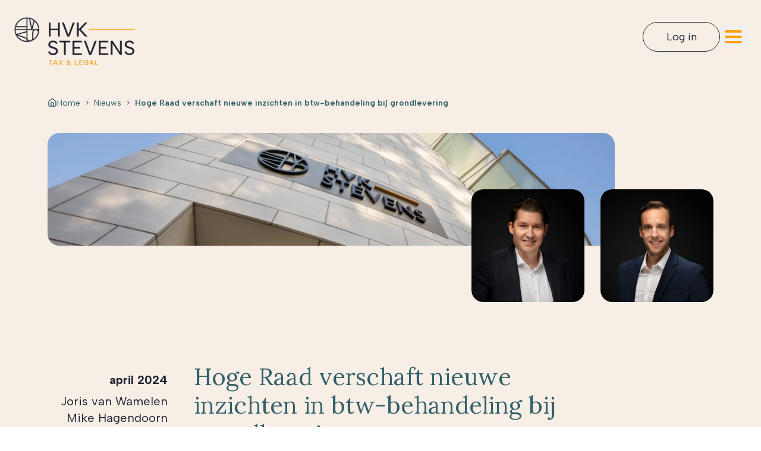

--- FILE ---
content_type: text/html; charset=utf-8
request_url: https://hvk-stevens.com/hvk-stevens-nieuws/hoge-raad-verschaft-nieuwe-inzichten-in-btw-bij-grondlevering
body_size: 49983
content:
<!DOCTYPE html><html lang="nl-NL"><head><meta charSet="utf-8"/><meta name="viewport" content="width=device-width, initial-scale=1"/><link rel="stylesheet" href="/_next/static/chunks/d1166f3c540012b2.css" data-precedence="next"/><link rel="stylesheet" href="/_next/static/chunks/07d3ea23a944af8f.css" data-precedence="next"/><link rel="preload" as="script" fetchPriority="low" href="/_next/static/chunks/c542a5acb7b5a8f3.js"/><script src="/_next/static/chunks/e4c70445b0d3d798.js" async=""></script><script src="/_next/static/chunks/dbc2c2e6c034aaad.js" async=""></script><script src="/_next/static/chunks/1c2a2aa039a9009a.js" async=""></script><script src="/_next/static/chunks/07456633a2662afc.js" async=""></script><script src="/_next/static/chunks/turbopack-f359e959f3b71be5.js" async=""></script><script src="/_next/static/chunks/8aa0efca034f1bca.js" async=""></script><script src="/_next/static/chunks/15cb800ad5b7ba48.js" async=""></script><script src="/_next/static/chunks/df502f70910f28c6.js" async=""></script><script src="/_next/static/chunks/db37c87ac03a75db.js" async=""></script><script src="/_next/static/chunks/97d78b26befd00b0.js" async=""></script><script src="/_next/static/chunks/a78fa78ba4bb3f7c.js" async=""></script><script src="/_next/static/chunks/7959173ebdf33e6b.js" async=""></script><script src="/_next/static/chunks/cb0691921e80d590.js" async=""></script><script src="/_next/static/chunks/64f0d3826e1e9268.js" async=""></script><script src="/_next/static/chunks/f0d2719a31bf6634.js" async=""></script><link rel="preload" href="https://consent.cookiebot.com/uc.js" as="script"/><meta name="next-size-adjust" content=""/><meta name="theme-color" content="#1b222f"/><title>Hoge Raad verschaft nieuwe inzichten in btw-behandeling bij</title><meta name="description" content="Een veelvoorkomende discussie bij vastgoedtransacties is de vraag of sprake is van de levering van bebouwde grond, belast met overdrachtsbelasting, of van onbeb"/><meta name="application-name" content="HVK Stevens"/><link rel="author" href="https://hvk-stevens.com"/><meta name="author" content="HVK Stevens"/><meta name="generator" content="Next.js"/><meta name="robots" content="index, follow"/><meta name="category" content="Legal Services"/><link rel="canonical" href="https://hvk-stevens.com/hvk-stevens-nieuws/hoge-raad-verschaft-nieuwe-inzichten-in-btw-bij-grondlevering"/><link rel="alternate" hrefLang="x-default" href="https://hvk-stevens.com/hvk-stevens-nieuws/hoge-raad-verschaft-nieuwe-inzichten-in-btw-bij-grondlevering"/><link rel="alternate" hrefLang="nl-NL" href="https://hvk-stevens.com/hvk-stevens-nieuws/hoge-raad-verschaft-nieuwe-inzichten-in-btw-bij-grondlevering"/><link rel="alternate" hrefLang="en-US" href="https://hvk-stevens.com/en/hvk-stevens-nieuws/hoge-raad-verschaft-nieuwe-inzichten-in-btw-bij-grondlevering"/><meta property="og:title" content="Hoge Raad verschaft nieuwe inzichten in btw-behandeling bij"/><meta property="og:description" content="Een veelvoorkomende discussie bij vastgoedtransacties is de vraag of sprake is van de levering van bebouwde grond, belast met overdrachtsbelasting, of van onbeb"/><meta property="og:url" content="https://hvk-stevens.com/hvk-stevens-nieuws/hoge-raad-verschaft-nieuwe-inzichten-in-btw-bij-grondlevering"/><meta property="og:site_name" content="HVK Stevens"/><meta property="og:locale" content="nl_NL"/><meta property="og:image" content="https://hvk-stevens.com/images/thumbnail.png"/><meta property="og:image:width" content="1200"/><meta property="og:image:height" content="630"/><meta property="og:image:alt" content="HVK Stevens Open Graph Image"/><meta property="og:locale:alternate" content="en_US"/><meta property="og:type" content="article"/><meta property="article:published_time" content="2024-04-18T00:00:00.000Z"/><meta property="article:modified_time" content="2024-04-18T00:00:00.000Z"/><meta property="article:author" content="Joris van Wamelen"/><meta property="article:author" content="Mike Hagendoorn"/><meta property="article:section" content="Nieuws"/><meta property="article:tag" content="Real Estate"/><meta name="twitter:card" content="summary_large_image"/><meta name="twitter:site" content="@HvkStevens"/><meta name="twitter:creator" content="@HvkStevens"/><meta name="twitter:title" content="Hoge Raad verschaft nieuwe inzichten in btw-behandeling bij"/><meta name="twitter:description" content="Een veelvoorkomende discussie bij vastgoedtransacties is de vraag of sprake is van de levering van bebouwde grond, belast met overdrachtsbelasting, of van onbeb"/><meta name="twitter:image" content="https://hvk-stevens.com/images/thumbnail.png"/><link rel="icon" href="/favicon.ico"/><script src="/_next/static/chunks/a6dad97d9634a72d.js" noModule=""></script></head><body class="albert_sans_aef3bf12-module__7hXpEq__variable lora_789d565a-module__ts0Yjq__variable antialiased"><div hidden=""><!--$--><!--/$--></div><noscript><iframe src="https://www.googletagmanager.com/ns.html?id=GT-K585VDNN" height="0" width="0" style="display:none;visibility:hidden"></iframe></noscript><script>(self.__next_s=self.__next_s||[]).push([0,{"children":"\n            window.dataLayer = window.dataLayer || [];\n            function gtag(){dataLayer.push(arguments);}\n            gtag('consent', 'default', {\n              'analytics_storage': 'denied',\n              'ad_storage': 'denied',\n              'functionality_storage': 'granted',\n              'personalization_storage': 'denied',\n              'security_storage': 'granted',\n              'wait_for_update': 500\n            });\n          ","id":"gtag-consent"}])</script><script>(self.__next_s=self.__next_s||[]).push(["https://consent.cookiebot.com/uc.js",{"data-cbid":"9418ab47-38d7-4f14-9af2-e65cb1dd5508","data-blockingmode":"auto","data-culture":"nl","id":"Cookiebot"}])</script><!--$!--><template data-dgst="BAILOUT_TO_CLIENT_SIDE_RENDERING"></template><!--/$--><header class="z-50 sticky top-0 w-full h-[128px] 1xl:h-[124px] bg-customLightBeige"><div class="max-w-[1440px] flex items-center justify-between w-full h-full pl-4 1xl:pl-6 5xl:pl-[83px] pr-6 5xl:pr-[31px] mx-auto"><a class="h-[67px] 1xl:h-[83px] w-[164px] 1xl:w-[203px] mt-8 1xl:mt-7 mb-[29px] 1xl:mb-[13px]" aria-label="HVK Stevens" href="/"><div class="relative block 1xl:hidden w-[164px] h-[67px]"><img alt="HVK Stevens" loading="lazy" decoding="async" data-nimg="fill" class="object-contain" style="position:absolute;height:100%;width:100%;left:0;top:0;right:0;bottom:0;color:transparent" sizes="164px" srcSet="/_next/image?url=%2Fimages%2Fhvk-stevens-logo.png&amp;w=32&amp;q=100 32w, /_next/image?url=%2Fimages%2Fhvk-stevens-logo.png&amp;w=48&amp;q=100 48w, /_next/image?url=%2Fimages%2Fhvk-stevens-logo.png&amp;w=64&amp;q=100 64w, /_next/image?url=%2Fimages%2Fhvk-stevens-logo.png&amp;w=96&amp;q=100 96w, /_next/image?url=%2Fimages%2Fhvk-stevens-logo.png&amp;w=128&amp;q=100 128w, /_next/image?url=%2Fimages%2Fhvk-stevens-logo.png&amp;w=256&amp;q=100 256w, /_next/image?url=%2Fimages%2Fhvk-stevens-logo.png&amp;w=384&amp;q=100 384w, /_next/image?url=%2Fimages%2Fhvk-stevens-logo.png&amp;w=640&amp;q=100 640w, /_next/image?url=%2Fimages%2Fhvk-stevens-logo.png&amp;w=750&amp;q=100 750w, /_next/image?url=%2Fimages%2Fhvk-stevens-logo.png&amp;w=828&amp;q=100 828w, /_next/image?url=%2Fimages%2Fhvk-stevens-logo.png&amp;w=1080&amp;q=100 1080w, /_next/image?url=%2Fimages%2Fhvk-stevens-logo.png&amp;w=1200&amp;q=100 1200w, /_next/image?url=%2Fimages%2Fhvk-stevens-logo.png&amp;w=1920&amp;q=100 1920w, /_next/image?url=%2Fimages%2Fhvk-stevens-logo.png&amp;w=2048&amp;q=100 2048w, /_next/image?url=%2Fimages%2Fhvk-stevens-logo.png&amp;w=3840&amp;q=100 3840w" src="/_next/image?url=%2Fimages%2Fhvk-stevens-logo.png&amp;w=3840&amp;q=100"/></div><div class="relative hidden 1xl:block h-[83px] w-[203px]"><img alt="HVK Stevens" loading="lazy" decoding="async" data-nimg="fill" class="object-contain" style="position:absolute;height:100%;width:100%;left:0;top:0;right:0;bottom:0;color:transparent" sizes="203px" srcSet="/_next/image?url=%2Fimages%2Fhvk-stevens-logo.png&amp;w=32&amp;q=100 32w, /_next/image?url=%2Fimages%2Fhvk-stevens-logo.png&amp;w=48&amp;q=100 48w, /_next/image?url=%2Fimages%2Fhvk-stevens-logo.png&amp;w=64&amp;q=100 64w, /_next/image?url=%2Fimages%2Fhvk-stevens-logo.png&amp;w=96&amp;q=100 96w, /_next/image?url=%2Fimages%2Fhvk-stevens-logo.png&amp;w=128&amp;q=100 128w, /_next/image?url=%2Fimages%2Fhvk-stevens-logo.png&amp;w=256&amp;q=100 256w, /_next/image?url=%2Fimages%2Fhvk-stevens-logo.png&amp;w=384&amp;q=100 384w, /_next/image?url=%2Fimages%2Fhvk-stevens-logo.png&amp;w=640&amp;q=100 640w, /_next/image?url=%2Fimages%2Fhvk-stevens-logo.png&amp;w=750&amp;q=100 750w, /_next/image?url=%2Fimages%2Fhvk-stevens-logo.png&amp;w=828&amp;q=100 828w, /_next/image?url=%2Fimages%2Fhvk-stevens-logo.png&amp;w=1080&amp;q=100 1080w, /_next/image?url=%2Fimages%2Fhvk-stevens-logo.png&amp;w=1200&amp;q=100 1200w, /_next/image?url=%2Fimages%2Fhvk-stevens-logo.png&amp;w=1920&amp;q=100 1920w, /_next/image?url=%2Fimages%2Fhvk-stevens-logo.png&amp;w=2048&amp;q=100 2048w, /_next/image?url=%2Fimages%2Fhvk-stevens-logo.png&amp;w=3840&amp;q=100 3840w" src="/_next/image?url=%2Fimages%2Fhvk-stevens-logo.png&amp;w=3840&amp;q=100"/></div></a><div class="flex items-center gap-[23px] hidden 2xl:flex"><nav aria-label="Main" data-orientation="horizontal" dir="ltr" data-slot="navigation-menu" data-viewport="false" class="group/navigation-menu relative flex max-w-max flex-1 items-center justify-center"><div style="position:relative"><ul data-orientation="horizontal" data-slot="navigation-menu-list" class="group flex-1 list-none justify-center flex items-center gap-[3px]" dir="ltr"><li data-slot="navigation-menu-item" class="relative"><button id="radix-_R_1itivb_-trigger-radix-_R_2pitivb_" data-state="closed" aria-expanded="false" aria-controls="radix-_R_1itivb_-content-radix-_R_2pitivb_" data-slot="navigation-menu-trigger" class="group inline-flex h-9 w-max items-center justify-center rounded-md bg-background text-sm font-medium hover:bg-accent hover:text-accent-foreground focus:bg-accent focus:text-accent-foreground disabled:pointer-events-none disabled:opacity-50 data-[state=open]:hover:bg-accent data-[state=open]:text-accent-foreground data-[state=open]:focus:bg-accent data-[state=open]:bg-accent/50 focus-visible:ring-ring/50 outline-none transition-[color,box-shadow] focus-visible:ring-[3px] focus-visible:outline-1 group px-0 py-0" data-radix-collection-item=""><a class="font-albert font-normal flex items-center justify-center rounded-[30px] transition-all duration-300 border px-[20px] text-[0.875rem] lg:text-lg min-w-[129px] lg:min-w-[130px] min-h-[50px] border-transparent bg-transparent hover:bg-customLightBrown text-customPrimary" href="/private-wealth">Focus</a></button></li><li data-slot="navigation-menu-item" class="relative"><button id="radix-_R_1itivb_-trigger-radix-_R_4pitivb_" data-state="closed" aria-expanded="false" aria-controls="radix-_R_1itivb_-content-radix-_R_4pitivb_" data-slot="navigation-menu-trigger" class="group inline-flex h-9 w-max items-center justify-center rounded-md bg-background text-sm font-medium hover:bg-accent hover:text-accent-foreground focus:bg-accent focus:text-accent-foreground disabled:pointer-events-none disabled:opacity-50 data-[state=open]:hover:bg-accent data-[state=open]:text-accent-foreground data-[state=open]:focus:bg-accent data-[state=open]:bg-accent/50 focus-visible:ring-ring/50 outline-none transition-[color,box-shadow] focus-visible:ring-[3px] focus-visible:outline-1 group px-0 py-0" data-radix-collection-item=""><a class="font-albert font-normal flex items-center justify-center rounded-[30px] transition-all duration-300 border px-[20px] text-[0.875rem] lg:text-lg min-w-[129px] lg:min-w-[130px] min-h-[50px] font-medium bg-customLightBrown border-transparent text-customPrimary" href="/hvk-stevens-nieuws">Nieuwscentrum</a></button></li><li data-slot="navigation-menu-item" class="relative"><button id="radix-_R_1itivb_-trigger-radix-_R_6pitivb_" data-state="closed" aria-expanded="false" aria-controls="radix-_R_1itivb_-content-radix-_R_6pitivb_" data-slot="navigation-menu-trigger" class="group inline-flex h-9 w-max items-center justify-center rounded-md bg-background text-sm font-medium hover:bg-accent hover:text-accent-foreground focus:bg-accent focus:text-accent-foreground disabled:pointer-events-none disabled:opacity-50 data-[state=open]:hover:bg-accent data-[state=open]:text-accent-foreground data-[state=open]:focus:bg-accent data-[state=open]:bg-accent/50 focus-visible:ring-ring/50 outline-none transition-[color,box-shadow] focus-visible:ring-[3px] focus-visible:outline-1 group px-0 py-0" data-radix-collection-item=""><a class="font-albert font-normal flex items-center justify-center rounded-[30px] transition-all duration-300 border px-[20px] text-[0.875rem] lg:text-lg min-w-[129px] lg:min-w-[130px] min-h-[50px] border-transparent bg-transparent hover:bg-customLightBrown text-customPrimary" href="/over-ons">Over ons</a></button></li><a class="font-albert font-normal flex items-center justify-center rounded-[30px] transition-all duration-300 border px-[20px] text-[0.875rem] lg:text-lg min-w-[129px] lg:min-w-[130px] min-h-[50px] border-transparent bg-transparent hover:bg-customLightBrown text-customPrimary" href="/over-ons/werken-bij">Werken bij</a></ul></div></nav><a href="https://www.mijn-hvkstevens.com/login" target="_self" rel="noopener noreferrer" class="font-albert font-normal flex items-center justify-center rounded-[30px] transition-all duration-300 border px-[20px] text-[0.875rem] lg:text-lg min-w-[129px] lg:min-w-[130px] min-h-[50px] bg-transparent hover:text-white text-customPrimary border-customPrimary hover:bg-customPrimary">Log in</a><a class="font-albert font-normal flex items-center justify-center rounded-[30px] transition-all duration-300 border px-[20px] text-[0.875rem] lg:text-lg min-w-[129px] lg:min-w-[130px] min-h-[50px] text-white bg-customSecondary border-customSecondary hover:bg-transparent hover:text-customSecondary" href="/contact">Contact</a><div class="w-[1px] h-[38px] transition-all duration-300 bg-customPrimary"></div><a title="Overschakelen naar Engels" class="block py-2 text-center uppercase transition-all duration-300 text-customPrimary hover:text-customVividOrange" href="/en">EN</a><button type="button" title="Search"><svg class="transition-all duration-300 text-customPrimary hover:text-customVividOrange" width="25" height="24" viewBox="0 0 25 24" fill="none" xmlns="http://www.w3.org/2000/svg"><g clip-path="url(#clip0_644_5331)"><path d="M9.577 19.68C14.6219 19.68 18.7116 15.5968 18.7116 10.56C18.7116 5.52317 14.6219 1.44 9.577 1.44C4.53209 1.44 0.442383 5.52317 0.442383 10.56C0.442383 15.5968 4.53209 19.68 9.577 19.68Z" stroke="currentColor" stroke-miterlimit="10"></path><path d="M4.30762 10.0512C4.548 7.55518 6.52877 5.55838 9.02877 5.30878" stroke="currentColor" stroke-miterlimit="10" stroke-linecap="round"></path><path d="M16.5 16.512L22.5577 22.56" stroke="currentColor" stroke-miterlimit="10" stroke-linecap="round"></path></g><defs><clipPath id="clip0_644_5331"><rect width="25" height="24" fill="white"></rect></clipPath></defs></svg></button></div><div class="flex items-center gap-[22px] flex 2xl:hidden"><a href="https://www.mijn-hvkstevens.com/login" target="_self" rel="noopener noreferrer" class="font-albert font-normal flex items-center justify-center rounded-[30px] transition-all duration-300 border px-[20px] text-[0.75rem] md:text-lg min-w-[88px] md:min-w-[130px] min-h-[42px] md:min-h-[50px] bg-transparent hover:text-white text-customPrimary border-customPrimary hover:bg-customPrimary">Log in</a><button type="button" class="focus:outline-none p-2" aria-label="Toggle mobile menu" aria-expanded="false"><svg class="transition-all duration-300 text-customVividOrange hover:text-customPrimary" width="29" height="22" viewBox="0 0 29 22" fill="none" xmlns="http://www.w3.org/2000/svg"><path d="M2 2H27" stroke="currentColor" stroke-width="4" stroke-linecap="round"></path><path d="M2 11H27" stroke="currentColor" stroke-width="4" stroke-linecap="round"></path><path d="M2 20H27" stroke="currentColor" stroke-width="4" stroke-linecap="round"></path></svg></button></div></div></header><div></div><main><section class="bg-customLightBeige"><article class="max-w-[1440px] mx-auto pt-10 pb-14 lg:pb-24 px-5 lg:px-20"><nav class="mb-8 !mb-10" aria-label="breadcrumb"><ol class="flex items-start md:items-center flex-col md:flex-row gap-1 md:gap-2 text-sm text-customTeal"><li class="flex items-center gap-2"><a class="flex items-center gap-2 hover:text-customSecondary" href="/"><svg xmlns="http://www.w3.org/2000/svg" width="16" height="16" viewBox="0 0 24 24" fill="none" stroke="currentColor" stroke-width="2" stroke-linecap="round" stroke-linejoin="round" class="lucide lucide-house -mt-[3px]"><path d="M15 21v-8a1 1 0 0 0-1-1h-4a1 1 0 0 0-1 1v8"></path><path d="M3 10a2 2 0 0 1 .709-1.528l7-5.999a2 2 0 0 1 2.582 0l7 5.999A2 2 0 0 1 21 10v9a2 2 0 0 1-2 2H5a2 2 0 0 1-2-2z"></path></svg><span>Home</span></a></li><li class="hidden md:inline"><span class="mx-2">&gt;</span></li><li class="flex items-center gap-2"><a class="hover:text-customSecondary" href="/hvk-stevens-nieuws">Nieuws</a></li><li class="hidden md:inline"><span class="mx-2">&gt;</span></li><li class="font-semibold" aria-current="page" title="Hoge Raad verschaft nieuwe inzichten in btw-behandeling bij grondlevering">Hoge Raad verschaft nieuwe inzichten in btw-behandeling bij grondlevering</li></ol></nav><div class="block relative w-full h-48 xl:h-[285px] mb-10 lg:mb-[102px]"><figure class="absolute w-full h-28 xl:max-w-[954px] xl:h-[190px] top-0 left-0 z-10"><img alt="Hvk stevens logo op gevel van gebouw" loading="lazy" decoding="async" data-nimg="fill" class="object-cover rounded-[20px]" style="position:absolute;height:100%;width:100%;left:0;top:0;right:0;bottom:0;color:transparent" sizes="100vw" srcSet="/_next/image?url=https%3A%2F%2Fhvkwebsiteassets.blob.core.windows.net%2Fhvk%2Fassets%2Fhvk_stevens_logo_op_gevel_van_gebouw_large_hvk_stevens_f7f3a3297e.png&amp;w=640&amp;q=75 640w, /_next/image?url=https%3A%2F%2Fhvkwebsiteassets.blob.core.windows.net%2Fhvk%2Fassets%2Fhvk_stevens_logo_op_gevel_van_gebouw_large_hvk_stevens_f7f3a3297e.png&amp;w=750&amp;q=75 750w, /_next/image?url=https%3A%2F%2Fhvkwebsiteassets.blob.core.windows.net%2Fhvk%2Fassets%2Fhvk_stevens_logo_op_gevel_van_gebouw_large_hvk_stevens_f7f3a3297e.png&amp;w=828&amp;q=75 828w, /_next/image?url=https%3A%2F%2Fhvkwebsiteassets.blob.core.windows.net%2Fhvk%2Fassets%2Fhvk_stevens_logo_op_gevel_van_gebouw_large_hvk_stevens_f7f3a3297e.png&amp;w=1080&amp;q=75 1080w, /_next/image?url=https%3A%2F%2Fhvkwebsiteassets.blob.core.windows.net%2Fhvk%2Fassets%2Fhvk_stevens_logo_op_gevel_van_gebouw_large_hvk_stevens_f7f3a3297e.png&amp;w=1200&amp;q=75 1200w, /_next/image?url=https%3A%2F%2Fhvkwebsiteassets.blob.core.windows.net%2Fhvk%2Fassets%2Fhvk_stevens_logo_op_gevel_van_gebouw_large_hvk_stevens_f7f3a3297e.png&amp;w=1920&amp;q=75 1920w, /_next/image?url=https%3A%2F%2Fhvkwebsiteassets.blob.core.windows.net%2Fhvk%2Fassets%2Fhvk_stevens_logo_op_gevel_van_gebouw_large_hvk_stevens_f7f3a3297e.png&amp;w=2048&amp;q=75 2048w, /_next/image?url=https%3A%2F%2Fhvkwebsiteassets.blob.core.windows.net%2Fhvk%2Fassets%2Fhvk_stevens_logo_op_gevel_van_gebouw_large_hvk_stevens_f7f3a3297e.png&amp;w=3840&amp;q=75 3840w" src="/_next/image?url=https%3A%2F%2Fhvkwebsiteassets.blob.core.windows.net%2Fhvk%2Fassets%2Fhvk_stevens_logo_op_gevel_van_gebouw_large_hvk_stevens_f7f3a3297e.png&amp;w=3840&amp;q=75"/></figure><figure class="absolute w-28 xl:w-[190px] h-28 xl:h-[190px] bottom-0 right-32 xl:right-[217px] z-20"><img alt="Joris van Wamelen - HVK Stevens" loading="lazy" decoding="async" data-nimg="fill" class="object-cover rounded-[20px] object-[center_0%]" style="position:absolute;height:100%;width:100%;left:0;top:0;right:0;bottom:0;color:transparent" sizes="100vw" srcSet="/_next/image?url=https%3A%2F%2Fhvkwebsiteassets.blob.core.windows.net%2Fhvk%2Fassets%2FHVKS_20250815_Portretten_Joris_van_Wamelen_949fa6ccfa.jpg&amp;w=640&amp;q=75 640w, /_next/image?url=https%3A%2F%2Fhvkwebsiteassets.blob.core.windows.net%2Fhvk%2Fassets%2FHVKS_20250815_Portretten_Joris_van_Wamelen_949fa6ccfa.jpg&amp;w=750&amp;q=75 750w, /_next/image?url=https%3A%2F%2Fhvkwebsiteassets.blob.core.windows.net%2Fhvk%2Fassets%2FHVKS_20250815_Portretten_Joris_van_Wamelen_949fa6ccfa.jpg&amp;w=828&amp;q=75 828w, /_next/image?url=https%3A%2F%2Fhvkwebsiteassets.blob.core.windows.net%2Fhvk%2Fassets%2FHVKS_20250815_Portretten_Joris_van_Wamelen_949fa6ccfa.jpg&amp;w=1080&amp;q=75 1080w, /_next/image?url=https%3A%2F%2Fhvkwebsiteassets.blob.core.windows.net%2Fhvk%2Fassets%2FHVKS_20250815_Portretten_Joris_van_Wamelen_949fa6ccfa.jpg&amp;w=1200&amp;q=75 1200w, /_next/image?url=https%3A%2F%2Fhvkwebsiteassets.blob.core.windows.net%2Fhvk%2Fassets%2FHVKS_20250815_Portretten_Joris_van_Wamelen_949fa6ccfa.jpg&amp;w=1920&amp;q=75 1920w, /_next/image?url=https%3A%2F%2Fhvkwebsiteassets.blob.core.windows.net%2Fhvk%2Fassets%2FHVKS_20250815_Portretten_Joris_van_Wamelen_949fa6ccfa.jpg&amp;w=2048&amp;q=75 2048w, /_next/image?url=https%3A%2F%2Fhvkwebsiteassets.blob.core.windows.net%2Fhvk%2Fassets%2FHVKS_20250815_Portretten_Joris_van_Wamelen_949fa6ccfa.jpg&amp;w=3840&amp;q=75 3840w" src="/_next/image?url=https%3A%2F%2Fhvkwebsiteassets.blob.core.windows.net%2Fhvk%2Fassets%2FHVKS_20250815_Portretten_Joris_van_Wamelen_949fa6ccfa.jpg&amp;w=3840&amp;q=75"/></figure><figure class="absolute w-28 xl:w-[190px] h-28 xl:h-[190px] bottom-0 right-3 xl:right-0 z-20"><img alt="Mike Hagendoorn - HVK Stevens" loading="lazy" decoding="async" data-nimg="fill" class="object-cover rounded-[20px] object-[center_0%]" style="position:absolute;height:100%;width:100%;left:0;top:0;right:0;bottom:0;color:transparent" sizes="100vw" srcSet="/_next/image?url=https%3A%2F%2Fhvkwebsiteassets.blob.core.windows.net%2Fhvk%2Fassets%2FHVKS_20250815_Portretten_Mike_Hagendoorn_ffe2106b44.jpg&amp;w=640&amp;q=75 640w, /_next/image?url=https%3A%2F%2Fhvkwebsiteassets.blob.core.windows.net%2Fhvk%2Fassets%2FHVKS_20250815_Portretten_Mike_Hagendoorn_ffe2106b44.jpg&amp;w=750&amp;q=75 750w, /_next/image?url=https%3A%2F%2Fhvkwebsiteassets.blob.core.windows.net%2Fhvk%2Fassets%2FHVKS_20250815_Portretten_Mike_Hagendoorn_ffe2106b44.jpg&amp;w=828&amp;q=75 828w, /_next/image?url=https%3A%2F%2Fhvkwebsiteassets.blob.core.windows.net%2Fhvk%2Fassets%2FHVKS_20250815_Portretten_Mike_Hagendoorn_ffe2106b44.jpg&amp;w=1080&amp;q=75 1080w, /_next/image?url=https%3A%2F%2Fhvkwebsiteassets.blob.core.windows.net%2Fhvk%2Fassets%2FHVKS_20250815_Portretten_Mike_Hagendoorn_ffe2106b44.jpg&amp;w=1200&amp;q=75 1200w, /_next/image?url=https%3A%2F%2Fhvkwebsiteassets.blob.core.windows.net%2Fhvk%2Fassets%2FHVKS_20250815_Portretten_Mike_Hagendoorn_ffe2106b44.jpg&amp;w=1920&amp;q=75 1920w, /_next/image?url=https%3A%2F%2Fhvkwebsiteassets.blob.core.windows.net%2Fhvk%2Fassets%2FHVKS_20250815_Portretten_Mike_Hagendoorn_ffe2106b44.jpg&amp;w=2048&amp;q=75 2048w, /_next/image?url=https%3A%2F%2Fhvkwebsiteassets.blob.core.windows.net%2Fhvk%2Fassets%2FHVKS_20250815_Portretten_Mike_Hagendoorn_ffe2106b44.jpg&amp;w=3840&amp;q=75 3840w" src="/_next/image?url=https%3A%2F%2Fhvkwebsiteassets.blob.core.windows.net%2Fhvk%2Fassets%2FHVKS_20250815_Portretten_Mike_Hagendoorn_ffe2106b44.jpg&amp;w=3840&amp;q=75"/></figure></div><div class="relative w-full md:w-[628px] mx-auto px-4 md:px-0"><header><h1 class="text-xl sm:text-2xl md:text-4xl lg:text-[2.5rem] leading-tight md:leading-[3rem] text-customTeal font-lora">Hoge Raad verschaft nieuwe inzichten in btw-behandeling bij grondlevering</h1></header><section class="ck-content max-w-none mt-[32px]"><p style="text-align:justify;">Een veelvoorkomende discussie bij vastgoedtransacties is de vraag of sprake is van de levering van bebouwde grond, belast met overdrachtsbelasting, of van onbebouwde grond die kwalificeert als bouwterrein, belast met omzetbelasting. Onlangs heeft de Hoge Raad uitspraak gedaan in en zaak waarin de vraag centraal staat of een bouwterrein wordt geleverd, ondanks de aanwezigheid van een 96 meter lange muur.</p>
<p style="text-align:justify;">De btw-wetgeving kent als uitgangspunt dat de levering van onroerend goed is vrijgesteld van omzetbelasting. Een uitzondering daarop is de levering van een bouwterrein. Een bouwterrein is onbebouwde grond, kennelijk bestemd om te worden bebouwd met een of meer gebouwen. In de praktijk komt het vaak voor dat nog enige bebouwing aanwezig is op een stuk grond, bijvoorbeeld een oude fundering of skelet van een gebouw. In zo’n geval is het sterk afhankelijk van de feiten en omstandigheden of sprake kan zijn van een bouwterrein, zoals ook in de hierna te bespreken casus eenzelfde afweging wordt gemaakt.</p>
<p style="text-align:justify;">In dit artikel gaan wij in op de feiten in het onderhavige arrest en de oordelen van de rechterlijke instanties. Vervolgens beschrijven wij kort het belang voor de praktijk.</p>
<p style="text-align:justify;"><strong> </strong></p>
<h3 style="font-family:Lora, serif;">Casus</h3>
<p style="text-align:justify;">In de onderhavige casus heeft de belanghebbende, een projectontwikkelaar, een perceel grond met daarop een leegstaand fabrieksgebouw gekocht. Ten behoeve van de bouw van een appartementencomplex en eengezinswoningen, heeft de ontwikkelaar een bouwvergunning verkregen en het fabrieksgebouw gesloopt. Daarbij is een 96 meter lange muur, die fungeerde als grondkering en afscheiding tussen tuinen en een stuk onbebouwd gebleven stuk grond, intact gebleven.</p>
<p style="text-align:justify;">Na realisatie van het appartementencomplex is het complex verkocht, maar de bouw van de eengezinswoningen heeft geen doorgang gevonden. Het onbebouwd gebleven stuk grond met daarop de muur heeft de belanghebbende vervolgens verkocht aan een projectontwikkelaar, die het voornemen had daarop woningen te bouwen. De belanghebbende is van mening dat zij, door de aanwezigheid van de muur, bebouwde grond heeft geleverd. Daarom heeft zij geen omzetbelasting over de levering voldaan. De Belastingdienst was echter van mening dat sprake was van een bouwterrein en heeft daarom omzetbelasting nageheven over de levering.</p>
<p style="text-align:justify;">De rechtbank stelde in dit kader dat het terrein niet als onbebouwde grond kon worden aangemerkt en daarom geen bouwterrein kon zijn. Het gerechtshof is met de rechtbank van mening dat sprake is van de levering van bebouwde grond, die niet belast is met omzetbelasting. Het gerechtshof onderbouwt haar oordeel door te stellen dat de muur dienstbaar is aan het terrein en de levering van een gedeeltelijk gesloopt gebouw tot de laatste steen moet worden beschouwd als de levering van een bestaand gebouw.</p>
<p style="text-align:justify;">De Hoge Raad wijkt nu af van de hiervoor genoemde oordelen van de rechtbank en het gerechtshof. Bij de beoordeling of sprake is van onbebouwde dan wel bebouwde grond dient alleen de staat waarin die onroerende zaak zich ten tijde van die levering bevindt in aanmerking te worden genomen. Hierbij speelt geen rol of (een van) de bij die levering betrokken partijen de intentie heeft de onroerende zaak te gaan bebouwen. In de onderhavige casus dient bij de beoordeling dus alleen te worden gekeken naar de staat waarin het terrein verkeerde toen belanghebbende het terrein aan de projectontwikkelaar leverde.</p>
<p style="text-align:justify;">Vervolgens geeft de Hoge Raad aan dat eerst beoordeeld moet worden of het geleverde perceel als geheel moet worden beschouwd als een gebouw en het erbij behorend terrein. Bij die beoordeling moet worden bepaald of het onbebouwde stuk grond op het perceel moet worden aangemerkt als bij een gebouw behorend terrein. Dat houdt in dat het stuk grond naar maatschappelijke opvattingen behoort bij dan wel dienstbaar is aan het gebouw op het perceel, in dit geval dus de muur. De Hoge Raad geeft aan dat indien het onbebouwde gedeelte van een perceel niet behoort tot en evenmin dienstbaar is aan het op datzelfde perceel gelegen gebouw, in de tweede plaats moet worden beoordeeld of het omgekeerde het geval. Die situatie doet zich in elk geval voor wanneer het op het perceel aanwezige gebouw ten opzichte van het onbebouwde gedeelte van het perceel als verwaarloosbaar moet worden aangemerkt.</p>
<p style="text-align:justify;">Ten aanzien van het voorgaande heeft de Hoge Raad geoordeeld dat de muur verwaarloosbaar is ten opzichte van het onbebouwde gedeelte van het terrein. Dit gezien de omvang van de muur ten opzichte van de omvang van het onbebouwde gedeelte. Dat de muur dienstbaar is aan het terrein, doet daar niet aan af. Het oordeel van de Hoge Raad heeft als gevolg dat de levering van het perceel in zijn geheel kwalificeert als onbebouwde grond.</p>
<p style="text-align:justify;">Nu sprake is van onbebouwde grond, dient te worden beoordeeld of de onbebouwde grond kwalificeert als een bouwterrein. Belanghebbende had sloopwerkzaamheden verricht ten aanzien van het terrein. Bovendien was er een bouwvergunning verleend voor de bouw van de eengezinswoningen. Derhalve is de Hoge Raad van mening dat de belanghebbende werkzaamheden heeft verricht met het oog op de bebouwing van het terrein, waardoor het terrein kwalificeert als bouwterrein. Hierdoor is de levering belast met omzetbelasting.</p>
<p style="text-align:justify;"><strong> </strong></p>
<h3 style="font-family:Lora, serif;">Praktijk</h3>
<p style="text-align:justify;">Uit het voorgaande blijkt dat het niet altijd duidelijk is wat de btw-gevolgen van de levering van een stuk grond zijn. De rechterlijke instanties oordelen, zoals in de onderhavige casus duidelijk naar voren komt, niet altijd in lijn met elkaar. Ook verschilt per geval of de aanwezigheid van een bouwwerk wel of niet leidt tot een bebouwd dan wel onbebouwd terrein. Per specifieke transactie dient daarom vooraf te worden beoordeeld wat de gevolgen voor de omzetbelasting en overdrachtsbelasting zijn. Vaak kunnen afspraken tussen de verkoper en koper dan nog zo worden ingekleed dat de gewenste fiscale uitwerking kan worden bewerkstelligd.</p>
<p style="text-align:justify;"> </p>
<h3 style="font-family:Lora, serif;">Resumé</h3>
<p style="text-align:justify;">In dit artikel hebben wij een recente uitspraak van de Hoge Raad inzake de fiscale behandeling van een vastgoedtransactie besproken. In de onderhavige casus stond de vraag centraal of de levering van een terrein, ondanks de aanwezigheid van een muur, kwalificeerde als de met btw-belaste levering van een bouwterrein. De Hoge Raad oordeelde hierbij, in tegenstelling tot de rechtbank en het gerechtshof, dat hiervan sprake was.</p>
<p style="text-align:justify;">Indien bij u een soortgelijke vastgoedtransactie speelt, adviseren wij om voorafgaand aan de levering te beoordelen welke gevolgen de levering voor de heffing van omzet- en overdrachtsbelasting heeft. Wij brengen de fiscale gevolgen van uw transactie graag voor u in kaart en bespreken graag of het mogelijk is uw vastgoedtransactie zo in te kleden dat het gewenste resultaat kan worden behaald.</p>
<p style="text-align:justify;"> </p>
<p style="text-align:justify;">Dit artikel van Joris van Wamelen en Mike Hagendoorn is tevens gepubliceerd in het Vastgoedjournaal. <a href="https://vastgoedjournaal.nl/news/62868/levering-van-deels-bebouwd-terrein-kwalificeert-voor-omzetbelasting-als-bouwterrein" rel="noopener" target="_blank">Klik hier</a> om naar het artikel op hun website te gaan.</p></section><aside class="mt-8 md:mt-0 md:absolute md:w-[190px] md:top-[15px] md:-left-[234px] flex flex-row md:flex-col items-center justify-between md:items-end gap-4"><div class="w-full text-start md:text-end space-y-2"><time class="text-customPrimary text-base md:text-lg lg:text-xl font-bold" title="18 april 2024" dateTime="2024-04-18T00:00:00.000Z">april 2024</time><div><a title="Joris van Wamelen" class="block hover:underline text-customPrimary text-base md:text-lg lg:text-xl md:w-[190px] md:truncate" href="/medewerkers/joris-van-wamelen">Joris van Wamelen</a><a title="Mike Hagendoorn" class="block hover:underline text-customPrimary text-base md:text-lg lg:text-xl md:w-[190px] md:truncate" href="/medewerkers/mike-hagendoorn">Mike Hagendoorn</a></div><div><p title="Real Estate" class="capitalize text-customPrimary text-base md:text-lg lg:text-xl md:w-[190px] md:truncate">Real Estate</p></div></div></aside></div></article></section><section class="bg-customAlmond"><div class="relative w-full mx-auto max-w-[1440px] px-5 lg:px-20 py-14 lg:py-24 px-4 md:px-6 lg:px-8 xl:px-20 !py-[91px]"><h2 class="relative text-customTeal font-bold text-base z-30">Meer inzichten</h2><div class="grid grid-cols-1 lg:grid-cols-2 2xl:grid-cols-3 flex-wrap gap-[26px] mt-[26px]"><div class="flex flex-col justify-between border-b lg:border-b-0 border-customSecondary pb-[21px] lg:pb-0"><div><time class="text-customPrimary text-[0.75rem] lg:text-[0.93rem] font-bold leading-[1rem] lg:leading-[1.62rem]" title="20 januari 2026" dateTime="2026-01-20T00:00:00.000Z">januari 2026</time><div class="flex items-center flex-wrap"><a class="block w-fit text-customPrimary text-[0.75rem] lg:text-[1.25rem] leading-[1rem] lg:leading-[1.62rem] hover:underline transition-all duration-300" href="/medewerkers/team">Suzanne van Balen</a><span class="mx-1">, </span><a class="block w-fit text-customPrimary text-[0.75rem] lg:text-[1.25rem] leading-[1rem] lg:leading-[1.62rem] hover:underline transition-all duration-300" href="/medewerkers/willem-gerbers">Willem Gerbers</a></div><div class="flex items-center flex-wrap"><h3 class="text-customTeal text-[0.75rem] lg:text-[1.25rem] leading-[1rem] lg:leading-[1.62rem] font-bold">Corporate Governance</h3></div><h2 class="block font-lora text-customTeal text-[1.5rem] lg:text-[1.75rem] leading-[1.875rem] lg:leading-[2.125rem] mt-2 lg:mt-[18px] mb-3 lg:mb-6 text-wrap break-words">Wetsvoorstel voor digitale algemene vergaderingen aangenomen door Tweede Kamer</h2><p class="hidden lg:block text-customPrimary text-[0.75rem] lg:text-[1.25rem] leading-[1rem] lg:leading-[1.62rem] mb-3 lg:mb-[26px]">Nederland zet een belangrijke stap in de modernisering van corporate governance met wetgeving die volledig digitale algemene vergaderingen mogelijk maakt. De Tweede Kamer heeft het wetsvoorstel voor de Wet digitale algemene vergadering privaatrechtelijke rechtspersonen aangenomen. </p></div><a class="w-fit px-5 py-2 rounded-2xl text-customSecondary text-sm xl:text-xl group flex items-center gap-1 border border-customSecondary hover:bg-customSecondary hover:text-white transition-colors duration-500" href="/hvk-stevens-nieuws/Wetsvoorstel-voor-digitale-algemene-vergaderingen-aangenomen-door-Tweede-Kamer"><span>Lees verder</span><svg class="w-4 h-4 transition-transform duration-500 transform group-hover:translate-x-2" xmlns="http://www.w3.org/2000/svg" fill="none" viewBox="0 0 24 24" stroke="currentColor"><path stroke-linecap="round" stroke-linejoin="round" stroke-width="2" d="M9 5l7 7-7 7"></path></svg></a></div><div class="flex flex-col justify-between border-b lg:border-b-0 border-customSecondary pb-[21px] lg:pb-0"><div><time class="text-customPrimary text-[0.75rem] lg:text-[0.93rem] font-bold leading-[1rem] lg:leading-[1.62rem]" title="02 december 2025" dateTime="2025-12-02T00:00:00.000Z">december 2025</time><div class="flex items-center flex-wrap"><a class="block w-fit text-customPrimary text-[0.75rem] lg:text-[1.25rem] leading-[1rem] lg:leading-[1.62rem] hover:underline transition-all duration-300" href="/medewerkers/joris-van-wamelen">Joris van Wamelen</a><span class="mx-1">, </span><a class="block w-fit text-customPrimary text-[0.75rem] lg:text-[1.25rem] leading-[1rem] lg:leading-[1.62rem] hover:underline transition-all duration-300" href="/medewerkers/alain-jorna">Alain Jorna</a></div><div class="flex items-center flex-wrap"><h3 class="text-customTeal text-[0.75rem] lg:text-[1.25rem] leading-[1rem] lg:leading-[1.62rem] font-bold">BTW</h3><span class="mx-1">,</span><h3 class="text-customTeal text-[0.75rem] lg:text-[1.25rem] leading-[1rem] lg:leading-[1.62rem] font-bold">Real Estate</h3></div><h2 class="block font-lora text-customTeal text-[1.5rem] lg:text-[1.75rem] leading-[1.875rem] lg:leading-[2.125rem] mt-2 lg:mt-[18px] mb-3 lg:mb-6 text-wrap break-words">Hoge Raad stelt prejudiciële vragen over toepassing artikel 37d</h2><p class="hidden lg:block text-customPrimary text-[0.75rem] lg:text-[1.25rem] leading-[1rem] lg:leading-[1.62rem] mb-3 lg:mb-[26px]">Op 21 november 2025 heeft de Hoge Raad uitspraak gedaan in een zaak over de toepassing van artikel 37d in het kader van de overdracht van een algemeenheid van goederen. In deze uitspraak heeft de Hoge Raad een tweetal prejudiciële vragen gesteld aan het Europees Hof van Justitie (hierna: “HvJ”). Dit om duidelijkheid te verkrijgen over de btw-behandeling bij de verkoop van een verhuurd gebouw.</p></div><a class="w-fit px-5 py-2 rounded-2xl text-customSecondary text-sm xl:text-xl group flex items-center gap-1 border border-customSecondary hover:bg-customSecondary hover:text-white transition-colors duration-500" href="/hvk-stevens-nieuws/news-item"><span>Lees verder</span><svg class="w-4 h-4 transition-transform duration-500 transform group-hover:translate-x-2" xmlns="http://www.w3.org/2000/svg" fill="none" viewBox="0 0 24 24" stroke="currentColor"><path stroke-linecap="round" stroke-linejoin="round" stroke-width="2" d="M9 5l7 7-7 7"></path></svg></a></div><div class="flex flex-col justify-between border-b lg:border-b-0 border-customSecondary pb-[21px] lg:pb-0"><div><time class="text-customPrimary text-[0.75rem] lg:text-[0.93rem] font-bold leading-[1rem] lg:leading-[1.62rem]" title="17 september 2025" dateTime="2025-09-17T00:00:00.000Z">september 2025</time><div class="flex items-center flex-wrap"><a class="block w-fit text-customPrimary text-[0.75rem] lg:text-[1.25rem] leading-[1rem] lg:leading-[1.62rem] hover:underline transition-all duration-300" href="/medewerkers/frank-van-nus">Frank van Nus</a><span class="mx-1">, </span><a class="block w-fit text-customPrimary text-[0.75rem] lg:text-[1.25rem] leading-[1rem] lg:leading-[1.62rem] hover:underline transition-all duration-300" href="/medewerkers/stan-stevens">Stan Stevens</a><span class="mx-1">, </span><a class="block w-fit text-customPrimary text-[0.75rem] lg:text-[1.25rem] leading-[1rem] lg:leading-[1.62rem] hover:underline transition-all duration-300" href="/medewerkers/arco-bobeldijk">Arco Bobeldijk</a></div><h2 class="block font-lora text-customTeal text-[1.5rem] lg:text-[1.75rem] leading-[1.875rem] lg:leading-[2.125rem] mt-2 lg:mt-[18px] mb-3 lg:mb-6 text-wrap break-words">Belastingpakket 2026: de impact voor ondernemer en vermogende particulier</h2><p class="hidden lg:block text-customPrimary text-[0.75rem] lg:text-[1.25rem] leading-[1rem] lg:leading-[1.62rem] mb-3 lg:mb-[26px]">Op Prinsjesdag 2025 presenteerde het kabinet Schoof zijn tweede belastingpakket. Vanwege de demissionaire status van het kabinet bevat het pakket als verwacht geen grote...</p></div><a class="w-fit px-5 py-2 rounded-2xl text-customSecondary text-sm xl:text-xl group flex items-center gap-1 border border-customSecondary hover:bg-customSecondary hover:text-white transition-colors duration-500" href="/hvk-stevens-nieuws/belastingpakket-2026-de-impact-voor-ondernemer-en-vermogende-particulier"><span>Lees verder</span><svg class="w-4 h-4 transition-transform duration-500 transform group-hover:translate-x-2" xmlns="http://www.w3.org/2000/svg" fill="none" viewBox="0 0 24 24" stroke="currentColor"><path stroke-linecap="round" stroke-linejoin="round" stroke-width="2" d="M9 5l7 7-7 7"></path></svg></a></div></div><div class="flex justify-center"><a class="flex items-center justify-center w-[131px] xl:w-[164px] h-[54px] xl:h-[59px] text-customPrimary border border-customPrimary rounded-[30px] hover:border-customSecondary hover:text-customSecondary transition-all mt-[44px] mx-0 xl:mx-auto text-sm xl:text-lg" href="/hvk-stevens-nieuws">Meer</a></div></div></section><!--$--><!--/$--></main><footer class="bg-customPrimary"><div class="max-w-[1440px] mx-auto pt-14 lg:pt-24 px-[20px] lg:px-[80px] pb-[33px]"><div class="flex 2xl:hidden justify-center items-center mb-5"><div class="flex 2xl:hidden"><a title="Overschakelen naar Nederlands" class="flex items-center justify-center h-[42px] w-[52px] border border-customSecondary rounded-tl-[20px] rounded-bl-[20px] uppercase transition-all text-customPrimary bg-customSecondary hover:bg-customPrimary hover:text-customSecondary" href="/">nl</a><a title="Overschakelen naar Engels" class="flex items-center justify-center h-[42px] w-[52px] border border-customSecondary rounded-tr-[20px] rounded-br-[20px] uppercase transition-all text-customSecondary bg-customPrimary hover:bg-customSecondary hover:text-customPrimary" href="/en">en</a></div></div><div class="flex flex-col 2xl:flex-row flex-wrap justify-between gap-[30px] 2xl:gap-0"><div><h3 class="text-customOffWhite text-base font-bold">HVK Stevens</h3><ul class="flex 2xl:block flex-row 2xl:flex-col justify-start flex-wrap mt-0 2xl:mt-[23px] 2xl:space-y-4 gap-0 2xl:gap-4 text-sm sm:text-xl"><li class=" w-fit h-8 mt-[23px]"><a class="group relative flex flex-col justify-start pr-[35px] 2xl:pr-[37px] h-8" href="/private-wealth"><span class="h-[26px] text-customCoolGray group-hover:text-customSecondary group-hover:translate-x-[11px] transition-all">Onze focus</span><hr class="absolute left-0 bottom-0 w-0 group-hover:w-full h-[1px] bg-customSecondary border-none transition-all duration-700"/></a></li><li class=" w-fit h-8 mt-[23px]"><a class="group relative flex flex-col justify-start pr-[35px] 2xl:pr-[37px] h-8" href="/hvk-stevens-nieuws"><span class="h-[26px] text-customCoolGray group-hover:text-customSecondary group-hover:translate-x-[11px] transition-all">Nieuwscentrum</span><hr class="absolute left-0 bottom-0 w-0 group-hover:w-full h-[1px] bg-customSecondary border-none transition-all duration-700"/></a></li><li class=" w-fit h-8 mt-[23px]"><a class="group relative flex flex-col justify-start pr-[35px] 2xl:pr-[37px] h-8" href="/over-ons"><span class="h-[26px] text-customCoolGray group-hover:text-customSecondary group-hover:translate-x-[11px] transition-all">Over ons</span><hr class="absolute left-0 bottom-0 w-0 group-hover:w-full h-[1px] bg-customSecondary border-none transition-all duration-700"/></a></li><li class=" w-fit h-8 mt-[23px]"><a class="group relative flex flex-col justify-start pr-[35px] 2xl:pr-[37px] h-8" href="/over-ons/werken-bij"><span class="h-[26px] text-customCoolGray group-hover:text-customSecondary group-hover:translate-x-[11px] transition-all">Werken bij</span><hr class="absolute left-0 bottom-0 w-0 group-hover:w-full h-[1px] bg-customSecondary border-none transition-all duration-700"/></a></li><li class=" w-fit h-8 mt-[23px]"><a href="https://www.mijn-hvkstevens.com/login" class="group relative flex flex-col justify-start pr-[35px] 2xl:pr-[37px] h-8"><span class="h-[26px] text-customCoolGray group-hover:text-customSecondary group-hover:translate-x-[11px] transition-all">Klanten portaal</span><hr class="absolute left-0 bottom-0 w-0 group-hover:w-full h-[1px] bg-customSecondary border-none transition-all duration-700"/></a></li></ul><div class="hidden 2xl:flex mt-[38px]"><a title="Overschakelen naar Nederlands" class="flex items-center justify-center h-[42px] w-[52px] border border-customSecondary rounded-tl-[20px] rounded-bl-[20px] uppercase transition-all text-customPrimary bg-customSecondary hover:bg-customPrimary hover:text-customSecondary" href="/">nl</a><a title="Overschakelen naar Engels" class="flex items-center justify-center h-[42px] w-[52px] border border-customSecondary rounded-tr-[20px] rounded-br-[20px] uppercase transition-all text-customSecondary bg-customPrimary hover:bg-customSecondary hover:text-customPrimary" href="/en">en</a></div></div><div class="flex flex-col lg:flex-row gap-4 xl:gap-[58px]"><div><h3 class="text-customOffWhite text-base font-bold">Locaties</h3><ul class="w-full lg:w-[387px] mt-[23px] space-y-4 text-sm sm:text-xl"><li class="w-full"><button type="button" class="group w-full relative flex items-start justify-between gap-[19px] h-8"><span class="h-[26px] capitalize group-hover:text-customSecondary transition-all duration-500 text-customSecondary">Amsterdam</span><svg xmlns="http://www.w3.org/2000/svg" width="24" height="24" viewBox="0 0 24 24" fill="none" stroke="currentColor" stroke-width="2" stroke-linecap="round" stroke-linejoin="round" class="lucide lucide-minus text-customSecondary mt-[3px]"><path d="M5 12h14"></path></svg><hr class="absolute left-0 bottom-0 group-hover:w-full h-[1px] bg-customSecondary border-none transition-all duration-500 w-full"/></button><div class="flex items-center gap-[19px] w-full transition-all duration-500 ease-in-out transform opacity-100 scale-100 h-[100px] mt-[19px]"><a target="_blank" rel="noopener noreferrer" href="https://www.google.nl/maps/dir/&#x27;&#x27;/Parkeerplaats,+Apollolaan+150,+1077+BG+Amsterdam/@52.3513978,4.7886991,12z/data=!4m8!4m7!1m0!1m5!1m1!1s0x47c609fea89c3f09:0x644d3533d12896eb!2m2!1d4.8710991!2d52.3514265" class="relative w-[100px] h-[100px]" title="Route naar kantoor Amsterdam"><img alt="Amsterdam" loading="lazy" decoding="async" data-nimg="fill" class="object-cover rounded-[20px] hover:rounded-md transition-all duration-300" style="position:absolute;height:100%;width:100%;left:0;top:0;right:0;bottom:0;color:transparent" sizes="100px" srcSet="/_next/image?url=https%3A%2F%2Fhvkwebsiteassets.blob.core.windows.net%2Fhvk%2Fassets%2FAmsterdam_5a31cb239c.png&amp;w=32&amp;q=75 32w, /_next/image?url=https%3A%2F%2Fhvkwebsiteassets.blob.core.windows.net%2Fhvk%2Fassets%2FAmsterdam_5a31cb239c.png&amp;w=48&amp;q=75 48w, /_next/image?url=https%3A%2F%2Fhvkwebsiteassets.blob.core.windows.net%2Fhvk%2Fassets%2FAmsterdam_5a31cb239c.png&amp;w=64&amp;q=75 64w, /_next/image?url=https%3A%2F%2Fhvkwebsiteassets.blob.core.windows.net%2Fhvk%2Fassets%2FAmsterdam_5a31cb239c.png&amp;w=96&amp;q=75 96w, /_next/image?url=https%3A%2F%2Fhvkwebsiteassets.blob.core.windows.net%2Fhvk%2Fassets%2FAmsterdam_5a31cb239c.png&amp;w=128&amp;q=75 128w, /_next/image?url=https%3A%2F%2Fhvkwebsiteassets.blob.core.windows.net%2Fhvk%2Fassets%2FAmsterdam_5a31cb239c.png&amp;w=256&amp;q=75 256w, /_next/image?url=https%3A%2F%2Fhvkwebsiteassets.blob.core.windows.net%2Fhvk%2Fassets%2FAmsterdam_5a31cb239c.png&amp;w=384&amp;q=75 384w, /_next/image?url=https%3A%2F%2Fhvkwebsiteassets.blob.core.windows.net%2Fhvk%2Fassets%2FAmsterdam_5a31cb239c.png&amp;w=640&amp;q=75 640w, /_next/image?url=https%3A%2F%2Fhvkwebsiteassets.blob.core.windows.net%2Fhvk%2Fassets%2FAmsterdam_5a31cb239c.png&amp;w=750&amp;q=75 750w, /_next/image?url=https%3A%2F%2Fhvkwebsiteassets.blob.core.windows.net%2Fhvk%2Fassets%2FAmsterdam_5a31cb239c.png&amp;w=828&amp;q=75 828w, /_next/image?url=https%3A%2F%2Fhvkwebsiteassets.blob.core.windows.net%2Fhvk%2Fassets%2FAmsterdam_5a31cb239c.png&amp;w=1080&amp;q=75 1080w, /_next/image?url=https%3A%2F%2Fhvkwebsiteassets.blob.core.windows.net%2Fhvk%2Fassets%2FAmsterdam_5a31cb239c.png&amp;w=1200&amp;q=75 1200w, /_next/image?url=https%3A%2F%2Fhvkwebsiteassets.blob.core.windows.net%2Fhvk%2Fassets%2FAmsterdam_5a31cb239c.png&amp;w=1920&amp;q=75 1920w, /_next/image?url=https%3A%2F%2Fhvkwebsiteassets.blob.core.windows.net%2Fhvk%2Fassets%2FAmsterdam_5a31cb239c.png&amp;w=2048&amp;q=75 2048w, /_next/image?url=https%3A%2F%2Fhvkwebsiteassets.blob.core.windows.net%2Fhvk%2Fassets%2FAmsterdam_5a31cb239c.png&amp;w=3840&amp;q=75 3840w" src="/_next/image?url=https%3A%2F%2Fhvkwebsiteassets.blob.core.windows.net%2Fhvk%2Fassets%2FAmsterdam_5a31cb239c.png&amp;w=3840&amp;q=75"/></a><address class="flex-1 text-customOffWhite text-[0.93rem] leading-[1.62rem] not-italic"><a target="_blank" rel="noopener noreferrer" href="https://www.google.nl/maps/dir/&#x27;&#x27;/Parkeerplaats,+Apollolaan+150,+1077+BG+Amsterdam/@52.3513978,4.7886991,12z/data=!4m8!4m7!1m0!1m5!1m1!1s0x47c609fea89c3f09:0x644d3533d12896eb!2m2!1d4.8710991!2d52.3514265" title="Route naar kantoor Amsterdam" class="hover:text-customSecondary transition-all duration-300">Apollolaan 150, 1077 BG Amsterdam</a><a href="tel:+310207630900" class="block my-[8px] hover:text-customSecondary transition-all duration-300">+31 (0)20 76 30 900</a><a href="mailto:info@hvkstevens.com" class="block hover:text-customSecondary transition-all duration-300">info@hvkstevens.com</a></address></div></li><li class="w-full"><button type="button" class="group w-full relative flex items-start justify-between gap-[19px] h-8"><span class="h-[26px] capitalize group-hover:text-customSecondary transition-all duration-500 text-customCoolGray">Rotterdam</span><svg xmlns="http://www.w3.org/2000/svg" width="24" height="24" viewBox="0 0 24 24" fill="none" stroke="currentColor" stroke-width="2" stroke-linecap="round" stroke-linejoin="round" class="lucide lucide-plus text-customCoolGray mt-[3px] group-hover:text-customSecondary transition-all"><path d="M5 12h14"></path><path d="M12 5v14"></path></svg><hr class="absolute left-0 bottom-0 group-hover:w-full h-[1px] bg-customSecondary border-none transition-all duration-500 w-0"/></button><div class="flex items-center gap-[19px] w-full transition-all duration-500 ease-in-out transform mt-0 opacity-0 scale-0 h-0"><a target="_blank" rel="noopener noreferrer" href="https://www.google.nl/maps/dir/&#x27;&#x27;/Westerkade+7D,+3016+CL+Rotterdam/@51.9063639,4.4752944,17z/data=!4m8!4m7!1m0!1m5!1m1!1s0x47c43362e66f9871:0xc925dbc62560f24e!2m2!1d4.4778693!2d51.9063606" class="relative w-[100px] h-[100px]" title="Route naar kantoor Rotterdam"><img alt="Rotterdam" loading="lazy" decoding="async" data-nimg="fill" class="object-cover rounded-[20px] hover:rounded-md transition-all duration-300" style="position:absolute;height:100%;width:100%;left:0;top:0;right:0;bottom:0;color:transparent" sizes="100px" srcSet="/_next/image?url=https%3A%2F%2Fhvkwebsiteassets.blob.core.windows.net%2Fhvk%2Fassets%2FRotterdam_e80fa9b824.png&amp;w=32&amp;q=75 32w, /_next/image?url=https%3A%2F%2Fhvkwebsiteassets.blob.core.windows.net%2Fhvk%2Fassets%2FRotterdam_e80fa9b824.png&amp;w=48&amp;q=75 48w, /_next/image?url=https%3A%2F%2Fhvkwebsiteassets.blob.core.windows.net%2Fhvk%2Fassets%2FRotterdam_e80fa9b824.png&amp;w=64&amp;q=75 64w, /_next/image?url=https%3A%2F%2Fhvkwebsiteassets.blob.core.windows.net%2Fhvk%2Fassets%2FRotterdam_e80fa9b824.png&amp;w=96&amp;q=75 96w, /_next/image?url=https%3A%2F%2Fhvkwebsiteassets.blob.core.windows.net%2Fhvk%2Fassets%2FRotterdam_e80fa9b824.png&amp;w=128&amp;q=75 128w, /_next/image?url=https%3A%2F%2Fhvkwebsiteassets.blob.core.windows.net%2Fhvk%2Fassets%2FRotterdam_e80fa9b824.png&amp;w=256&amp;q=75 256w, /_next/image?url=https%3A%2F%2Fhvkwebsiteassets.blob.core.windows.net%2Fhvk%2Fassets%2FRotterdam_e80fa9b824.png&amp;w=384&amp;q=75 384w, /_next/image?url=https%3A%2F%2Fhvkwebsiteassets.blob.core.windows.net%2Fhvk%2Fassets%2FRotterdam_e80fa9b824.png&amp;w=640&amp;q=75 640w, /_next/image?url=https%3A%2F%2Fhvkwebsiteassets.blob.core.windows.net%2Fhvk%2Fassets%2FRotterdam_e80fa9b824.png&amp;w=750&amp;q=75 750w, /_next/image?url=https%3A%2F%2Fhvkwebsiteassets.blob.core.windows.net%2Fhvk%2Fassets%2FRotterdam_e80fa9b824.png&amp;w=828&amp;q=75 828w, /_next/image?url=https%3A%2F%2Fhvkwebsiteassets.blob.core.windows.net%2Fhvk%2Fassets%2FRotterdam_e80fa9b824.png&amp;w=1080&amp;q=75 1080w, /_next/image?url=https%3A%2F%2Fhvkwebsiteassets.blob.core.windows.net%2Fhvk%2Fassets%2FRotterdam_e80fa9b824.png&amp;w=1200&amp;q=75 1200w, /_next/image?url=https%3A%2F%2Fhvkwebsiteassets.blob.core.windows.net%2Fhvk%2Fassets%2FRotterdam_e80fa9b824.png&amp;w=1920&amp;q=75 1920w, /_next/image?url=https%3A%2F%2Fhvkwebsiteassets.blob.core.windows.net%2Fhvk%2Fassets%2FRotterdam_e80fa9b824.png&amp;w=2048&amp;q=75 2048w, /_next/image?url=https%3A%2F%2Fhvkwebsiteassets.blob.core.windows.net%2Fhvk%2Fassets%2FRotterdam_e80fa9b824.png&amp;w=3840&amp;q=75 3840w" src="/_next/image?url=https%3A%2F%2Fhvkwebsiteassets.blob.core.windows.net%2Fhvk%2Fassets%2FRotterdam_e80fa9b824.png&amp;w=3840&amp;q=75"/></a><address class="flex-1 text-customOffWhite text-[0.93rem] leading-[1.62rem] not-italic"><a target="_blank" rel="noopener noreferrer" href="https://www.google.nl/maps/dir/&#x27;&#x27;/Westerkade+7D,+3016+CL+Rotterdam/@51.9063639,4.4752944,17z/data=!4m8!4m7!1m0!1m5!1m1!1s0x47c43362e66f9871:0xc925dbc62560f24e!2m2!1d4.4778693!2d51.9063606" title="Route naar kantoor Rotterdam" class="hover:text-customSecondary transition-all duration-300">Westerkade 2B, 3016 CL Rotterdam</a><a href="tel:+310207630900" class="block my-[8px] hover:text-customSecondary transition-all duration-300">+31 (0)20 76 30 900</a><a href="mailto:info@hvkstevens.com" class="block hover:text-customSecondary transition-all duration-300">info@hvkstevens.com</a></address></div></li><li class="w-full"><button type="button" class="group w-full relative flex items-start justify-between gap-[19px] h-8"><span class="h-[26px] capitalize group-hover:text-customSecondary transition-all duration-500 text-customCoolGray">Luxemburg</span><svg xmlns="http://www.w3.org/2000/svg" width="24" height="24" viewBox="0 0 24 24" fill="none" stroke="currentColor" stroke-width="2" stroke-linecap="round" stroke-linejoin="round" class="lucide lucide-plus text-customCoolGray mt-[3px] group-hover:text-customSecondary transition-all"><path d="M5 12h14"></path><path d="M12 5v14"></path></svg><hr class="absolute left-0 bottom-0 group-hover:w-full h-[1px] bg-customSecondary border-none transition-all duration-500 w-0"/></button><div class="flex items-center gap-[19px] w-full transition-all duration-500 ease-in-out transform mt-0 opacity-0 scale-0 h-0"><a target="_blank" rel="noopener noreferrer" href="https://www.google.nl/maps/dir/&#x27;&#x27;/Avenue+Jean-Pierre+Pescatore,+2324+Luxembourg/@49.6145071,6.1201025,15z/data=!4m8!4m7!1m0!1m5!1m1!1s0x47954f2b93617853:0xe151f0c2a11893ed!2m2!1d6.1288573!2d49.6144935" class="relative w-[100px] h-[100px]" title="Route naar kantoor Luxemburg"><img alt="Luxemburg" loading="lazy" decoding="async" data-nimg="fill" class="object-cover rounded-[20px] hover:rounded-md transition-all duration-300" style="position:absolute;height:100%;width:100%;left:0;top:0;right:0;bottom:0;color:transparent" sizes="100px" srcSet="/_next/image?url=https%3A%2F%2Fhvkwebsiteassets.blob.core.windows.net%2Fhvk%2Fassets%2FLuxemburg_5c2edc4117.png&amp;w=32&amp;q=75 32w, /_next/image?url=https%3A%2F%2Fhvkwebsiteassets.blob.core.windows.net%2Fhvk%2Fassets%2FLuxemburg_5c2edc4117.png&amp;w=48&amp;q=75 48w, /_next/image?url=https%3A%2F%2Fhvkwebsiteassets.blob.core.windows.net%2Fhvk%2Fassets%2FLuxemburg_5c2edc4117.png&amp;w=64&amp;q=75 64w, /_next/image?url=https%3A%2F%2Fhvkwebsiteassets.blob.core.windows.net%2Fhvk%2Fassets%2FLuxemburg_5c2edc4117.png&amp;w=96&amp;q=75 96w, /_next/image?url=https%3A%2F%2Fhvkwebsiteassets.blob.core.windows.net%2Fhvk%2Fassets%2FLuxemburg_5c2edc4117.png&amp;w=128&amp;q=75 128w, /_next/image?url=https%3A%2F%2Fhvkwebsiteassets.blob.core.windows.net%2Fhvk%2Fassets%2FLuxemburg_5c2edc4117.png&amp;w=256&amp;q=75 256w, /_next/image?url=https%3A%2F%2Fhvkwebsiteassets.blob.core.windows.net%2Fhvk%2Fassets%2FLuxemburg_5c2edc4117.png&amp;w=384&amp;q=75 384w, /_next/image?url=https%3A%2F%2Fhvkwebsiteassets.blob.core.windows.net%2Fhvk%2Fassets%2FLuxemburg_5c2edc4117.png&amp;w=640&amp;q=75 640w, /_next/image?url=https%3A%2F%2Fhvkwebsiteassets.blob.core.windows.net%2Fhvk%2Fassets%2FLuxemburg_5c2edc4117.png&amp;w=750&amp;q=75 750w, /_next/image?url=https%3A%2F%2Fhvkwebsiteassets.blob.core.windows.net%2Fhvk%2Fassets%2FLuxemburg_5c2edc4117.png&amp;w=828&amp;q=75 828w, /_next/image?url=https%3A%2F%2Fhvkwebsiteassets.blob.core.windows.net%2Fhvk%2Fassets%2FLuxemburg_5c2edc4117.png&amp;w=1080&amp;q=75 1080w, /_next/image?url=https%3A%2F%2Fhvkwebsiteassets.blob.core.windows.net%2Fhvk%2Fassets%2FLuxemburg_5c2edc4117.png&amp;w=1200&amp;q=75 1200w, /_next/image?url=https%3A%2F%2Fhvkwebsiteassets.blob.core.windows.net%2Fhvk%2Fassets%2FLuxemburg_5c2edc4117.png&amp;w=1920&amp;q=75 1920w, /_next/image?url=https%3A%2F%2Fhvkwebsiteassets.blob.core.windows.net%2Fhvk%2Fassets%2FLuxemburg_5c2edc4117.png&amp;w=2048&amp;q=75 2048w, /_next/image?url=https%3A%2F%2Fhvkwebsiteassets.blob.core.windows.net%2Fhvk%2Fassets%2FLuxemburg_5c2edc4117.png&amp;w=3840&amp;q=75 3840w" src="/_next/image?url=https%3A%2F%2Fhvkwebsiteassets.blob.core.windows.net%2Fhvk%2Fassets%2FLuxemburg_5c2edc4117.png&amp;w=3840&amp;q=75"/></a><address class="flex-1 text-customOffWhite text-[0.93rem] leading-[1.62rem] not-italic"><a target="_blank" rel="noopener noreferrer" href="https://www.google.nl/maps/dir/&#x27;&#x27;/Avenue+Jean-Pierre+Pescatore,+2324+Luxembourg/@49.6145071,6.1201025,15z/data=!4m8!4m7!1m0!1m5!1m1!1s0x47954f2b93617853:0xe151f0c2a11893ed!2m2!1d6.1288573!2d49.6144935" title="Route naar kantoor Luxemburg" class="hover:text-customSecondary transition-all duration-300">22, Rue du Marché-aux-Herbes, L – 1728, Luxembourg, Grand Duchy of Luxembourg</a><a href="mailto:info@hvkstevens.com" class="block hover:text-customSecondary transition-all duration-300">info@hvkstevens.com</a></address></div></li><li class="w-full"><button type="button" class="group w-full relative flex items-start justify-between gap-[19px] h-8"><span class="h-[26px] capitalize group-hover:text-customSecondary transition-all duration-500 text-customCoolGray">Curaçao</span><svg xmlns="http://www.w3.org/2000/svg" width="24" height="24" viewBox="0 0 24 24" fill="none" stroke="currentColor" stroke-width="2" stroke-linecap="round" stroke-linejoin="round" class="lucide lucide-plus text-customCoolGray mt-[3px] group-hover:text-customSecondary transition-all"><path d="M5 12h14"></path><path d="M12 5v14"></path></svg><hr class="absolute left-0 bottom-0 group-hover:w-full h-[1px] bg-customSecondary border-none transition-all duration-500 w-0"/></button><div class="flex items-center gap-[19px] w-full transition-all duration-500 ease-in-out transform mt-0 opacity-0 scale-0 h-0"><a target="_blank" rel="noopener noreferrer" href="https://www.google.nl/maps/dir//11+Johan+van+Walbeeckplein,+Willemstad,+Cura%C3%A7ao/@12.1033887,-68.9293689,16.17z/data=!4m9!4m8!1m0!1m5!1m1!1s0x8e848261b9816ca9:0x1aefe571af1d1dd6!2m2!1d-68.9262181!2d12.102589!3e1?entry=ttu" class="relative w-[100px] h-[100px]" title="Route naar kantoor Curaçao"><img alt="Curacao" loading="lazy" decoding="async" data-nimg="fill" class="object-cover rounded-[20px] hover:rounded-md transition-all duration-300" style="position:absolute;height:100%;width:100%;left:0;top:0;right:0;bottom:0;color:transparent" sizes="100px" srcSet="/_next/image?url=https%3A%2F%2Fhvkwebsiteassets.blob.core.windows.net%2Fhvk%2Fassets%2FCuracao_7b478749f5.png&amp;w=32&amp;q=75 32w, /_next/image?url=https%3A%2F%2Fhvkwebsiteassets.blob.core.windows.net%2Fhvk%2Fassets%2FCuracao_7b478749f5.png&amp;w=48&amp;q=75 48w, /_next/image?url=https%3A%2F%2Fhvkwebsiteassets.blob.core.windows.net%2Fhvk%2Fassets%2FCuracao_7b478749f5.png&amp;w=64&amp;q=75 64w, /_next/image?url=https%3A%2F%2Fhvkwebsiteassets.blob.core.windows.net%2Fhvk%2Fassets%2FCuracao_7b478749f5.png&amp;w=96&amp;q=75 96w, /_next/image?url=https%3A%2F%2Fhvkwebsiteassets.blob.core.windows.net%2Fhvk%2Fassets%2FCuracao_7b478749f5.png&amp;w=128&amp;q=75 128w, /_next/image?url=https%3A%2F%2Fhvkwebsiteassets.blob.core.windows.net%2Fhvk%2Fassets%2FCuracao_7b478749f5.png&amp;w=256&amp;q=75 256w, /_next/image?url=https%3A%2F%2Fhvkwebsiteassets.blob.core.windows.net%2Fhvk%2Fassets%2FCuracao_7b478749f5.png&amp;w=384&amp;q=75 384w, /_next/image?url=https%3A%2F%2Fhvkwebsiteassets.blob.core.windows.net%2Fhvk%2Fassets%2FCuracao_7b478749f5.png&amp;w=640&amp;q=75 640w, /_next/image?url=https%3A%2F%2Fhvkwebsiteassets.blob.core.windows.net%2Fhvk%2Fassets%2FCuracao_7b478749f5.png&amp;w=750&amp;q=75 750w, /_next/image?url=https%3A%2F%2Fhvkwebsiteassets.blob.core.windows.net%2Fhvk%2Fassets%2FCuracao_7b478749f5.png&amp;w=828&amp;q=75 828w, /_next/image?url=https%3A%2F%2Fhvkwebsiteassets.blob.core.windows.net%2Fhvk%2Fassets%2FCuracao_7b478749f5.png&amp;w=1080&amp;q=75 1080w, /_next/image?url=https%3A%2F%2Fhvkwebsiteassets.blob.core.windows.net%2Fhvk%2Fassets%2FCuracao_7b478749f5.png&amp;w=1200&amp;q=75 1200w, /_next/image?url=https%3A%2F%2Fhvkwebsiteassets.blob.core.windows.net%2Fhvk%2Fassets%2FCuracao_7b478749f5.png&amp;w=1920&amp;q=75 1920w, /_next/image?url=https%3A%2F%2Fhvkwebsiteassets.blob.core.windows.net%2Fhvk%2Fassets%2FCuracao_7b478749f5.png&amp;w=2048&amp;q=75 2048w, /_next/image?url=https%3A%2F%2Fhvkwebsiteassets.blob.core.windows.net%2Fhvk%2Fassets%2FCuracao_7b478749f5.png&amp;w=3840&amp;q=75 3840w" src="/_next/image?url=https%3A%2F%2Fhvkwebsiteassets.blob.core.windows.net%2Fhvk%2Fassets%2FCuracao_7b478749f5.png&amp;w=3840&amp;q=75"/></a><address class="flex-1 text-customOffWhite text-[0.93rem] leading-[1.62rem] not-italic"><a target="_blank" rel="noopener noreferrer" href="https://www.google.nl/maps/dir//11+Johan+van+Walbeeckplein,+Willemstad,+Cura%C3%A7ao/@12.1033887,-68.9293689,16.17z/data=!4m9!4m8!1m0!1m5!1m1!1s0x8e848261b9816ca9:0x1aefe571af1d1dd6!2m2!1d-68.9262181!2d12.102589!3e1?entry=ttu" title="Route naar kantoor Curaçao" class="hover:text-customSecondary transition-all duration-300">11 Johan van Walbeeckplein, Willemstad, Curacao</a><a href="mailto:info@lagunfs.com" class="block hover:text-customSecondary transition-all duration-300">info@lagunfs.com</a></address></div></li></ul></div><div class="w-full 2xl:w-[518px] mt-[28px] lg:mt-0"><h3 class="text-customOffWhite text-base font-bold">Contact</h3><form class="mt-[9px]"><div class="space-y-[6px]"><input type="text" placeholder="Naam *" required="" autoComplete="name" class="block w-full h-[52px] rounded-[10px] bg-[rgba(175,178,182,0.3)] px-[22px] text-white text-sm sm:text-[1.25rem]" name="naam"/><input type="email" placeholder="Email adres *" required="" autoComplete="email" inputMode="email" class="block w-full h-[52px] rounded-[10px] bg-[rgba(175,178,182,0.3)] px-[22px] text-white text-sm sm:text-[1.25rem]" name="email"/><input type="tel" placeholder="Telefoonnummer" autoComplete="tel" inputMode="tel" class="block w-full h-[52px] rounded-[10px] bg-[rgba(175,178,182,0.3)] px-[22px] text-white text-sm sm:text-[1.25rem]" name="telefoonnummer"/><input type="text" placeholder="Onderwerp / Expertise" class="block w-full h-[52px] rounded-[10px] bg-[rgba(175,178,182,0.3)] px-[22px] text-white text-sm sm:text-[1.25rem]" name="onderwerp"/><textarea name="bericht" placeholder="Bericht *" required="" class="block w-full h-[184px] rounded-[10px] bg-[rgba(175,178,182,0.3)] px-[22px] py-[15px] text-white text-sm sm:text-[1.25rem]"></textarea><div id="cf-turnstile" style="width:0;height:0;overflow:hidden"></div></div><button type="submit" disabled="" class="flex items-center justify-center w-[101px] sm:w-[164px] h-[51px] sm:h-[59px] text-customOffWhite border border-customOffWhite rounded-[30px] hover:border-customSecondary hover:text-customSecondary transition-all !mt-[21px] text-sm sm:text-lg disabled:opacity-60">Verzenden</button></form></div></div></div><div class="w-[203px] mt-[53px] lg:mt-[30px] mb-[34px] lg:mb-[55px] mx-auto sm:mx-0"><a class="h-[67px] lg:h-[83px] w-[164px] lg:w-[203px]" aria-label="HVK Stevens" href="/"><div class="relative block 1xl:hidden w-[164px] h-[67px]"><img alt="HVK Stevens" loading="lazy" decoding="async" data-nimg="fill" class="object-contain" style="position:absolute;height:100%;width:100%;left:0;top:0;right:0;bottom:0;color:transparent" sizes="164px" srcSet="/_next/image?url=%2Fimages%2Fhvk-stevens-logo-light.png&amp;w=32&amp;q=100 32w, /_next/image?url=%2Fimages%2Fhvk-stevens-logo-light.png&amp;w=48&amp;q=100 48w, /_next/image?url=%2Fimages%2Fhvk-stevens-logo-light.png&amp;w=64&amp;q=100 64w, /_next/image?url=%2Fimages%2Fhvk-stevens-logo-light.png&amp;w=96&amp;q=100 96w, /_next/image?url=%2Fimages%2Fhvk-stevens-logo-light.png&amp;w=128&amp;q=100 128w, /_next/image?url=%2Fimages%2Fhvk-stevens-logo-light.png&amp;w=256&amp;q=100 256w, /_next/image?url=%2Fimages%2Fhvk-stevens-logo-light.png&amp;w=384&amp;q=100 384w, /_next/image?url=%2Fimages%2Fhvk-stevens-logo-light.png&amp;w=640&amp;q=100 640w, /_next/image?url=%2Fimages%2Fhvk-stevens-logo-light.png&amp;w=750&amp;q=100 750w, /_next/image?url=%2Fimages%2Fhvk-stevens-logo-light.png&amp;w=828&amp;q=100 828w, /_next/image?url=%2Fimages%2Fhvk-stevens-logo-light.png&amp;w=1080&amp;q=100 1080w, /_next/image?url=%2Fimages%2Fhvk-stevens-logo-light.png&amp;w=1200&amp;q=100 1200w, /_next/image?url=%2Fimages%2Fhvk-stevens-logo-light.png&amp;w=1920&amp;q=100 1920w, /_next/image?url=%2Fimages%2Fhvk-stevens-logo-light.png&amp;w=2048&amp;q=100 2048w, /_next/image?url=%2Fimages%2Fhvk-stevens-logo-light.png&amp;w=3840&amp;q=100 3840w" src="/_next/image?url=%2Fimages%2Fhvk-stevens-logo-light.png&amp;w=3840&amp;q=100"/></div><div class="relative hidden 1xl:block h-[83px] w-[203px]"><img alt="HVK Stevens" loading="lazy" decoding="async" data-nimg="fill" class="object-contain" style="position:absolute;height:100%;width:100%;left:0;top:0;right:0;bottom:0;color:transparent" sizes="203px" srcSet="/_next/image?url=%2Fimages%2Fhvk-stevens-logo-light.png&amp;w=32&amp;q=100 32w, /_next/image?url=%2Fimages%2Fhvk-stevens-logo-light.png&amp;w=48&amp;q=100 48w, /_next/image?url=%2Fimages%2Fhvk-stevens-logo-light.png&amp;w=64&amp;q=100 64w, /_next/image?url=%2Fimages%2Fhvk-stevens-logo-light.png&amp;w=96&amp;q=100 96w, /_next/image?url=%2Fimages%2Fhvk-stevens-logo-light.png&amp;w=128&amp;q=100 128w, /_next/image?url=%2Fimages%2Fhvk-stevens-logo-light.png&amp;w=256&amp;q=100 256w, /_next/image?url=%2Fimages%2Fhvk-stevens-logo-light.png&amp;w=384&amp;q=100 384w, /_next/image?url=%2Fimages%2Fhvk-stevens-logo-light.png&amp;w=640&amp;q=100 640w, /_next/image?url=%2Fimages%2Fhvk-stevens-logo-light.png&amp;w=750&amp;q=100 750w, /_next/image?url=%2Fimages%2Fhvk-stevens-logo-light.png&amp;w=828&amp;q=100 828w, /_next/image?url=%2Fimages%2Fhvk-stevens-logo-light.png&amp;w=1080&amp;q=100 1080w, /_next/image?url=%2Fimages%2Fhvk-stevens-logo-light.png&amp;w=1200&amp;q=100 1200w, /_next/image?url=%2Fimages%2Fhvk-stevens-logo-light.png&amp;w=1920&amp;q=100 1920w, /_next/image?url=%2Fimages%2Fhvk-stevens-logo-light.png&amp;w=2048&amp;q=100 2048w, /_next/image?url=%2Fimages%2Fhvk-stevens-logo-light.png&amp;w=3840&amp;q=100 3840w" src="/_next/image?url=%2Fimages%2Fhvk-stevens-logo-light.png&amp;w=3840&amp;q=100"/></div></a></div><div class="flex flex-col lg:flex-row gap-4 lg:gap-0 items-center justify-start lg:justify-between text-[0.75rem] leading-[1.125rem] text-customCoolGray"><div class="flex flex-wrap justify-center gap-[16px]"><a class="hover:text-customSecondary transition-all" href="/algemene-voorwaarden">Algemene voorwaarden HVK Stevens</a><a class="hover:text-customSecondary transition-all" href="/disclaimer">Legal disclaimer</a><a class="hover:text-customSecondary transition-all" href="/cookie-verklaring">Cookie verklaring</a><a class="hover:text-customSecondary transition-all" href="/cookie-instellingen">Cookie instellingen</a><a class="hover:text-customSecondary transition-all" href="/privacy-statement">Privacyverklaring</a></div><p>Copyright HVK Stevens © <!-- -->2026</p></div></div></footer><script src="/_next/static/chunks/c542a5acb7b5a8f3.js" id="_R_" async=""></script><script>(self.__next_f=self.__next_f||[]).push([0])</script><script>self.__next_f.push([1,"1:\"$Sreact.fragment\"\n2:I[53454,[\"/_next/static/chunks/8aa0efca034f1bca.js\",\"/_next/static/chunks/15cb800ad5b7ba48.js\"],\"default\"]\n3:I[21397,[\"/_next/static/chunks/8aa0efca034f1bca.js\",\"/_next/static/chunks/15cb800ad5b7ba48.js\"],\"default\"]\n6:I[26819,[\"/_next/static/chunks/8aa0efca034f1bca.js\",\"/_next/static/chunks/15cb800ad5b7ba48.js\"],\"OutletBoundary\"]\n7:\"$Sreact.suspense\"\n9:I[26819,[\"/_next/static/chunks/8aa0efca034f1bca.js\",\"/_next/static/chunks/15cb800ad5b7ba48.js\"],\"ViewportBoundary\"]\nb:I[26819,[\"/_next/static/chunks/8aa0efca034f1bca.js\",\"/_next/static/chunks/15cb800ad5b7ba48.js\"],\"MetadataBoundary\"]\nd:I[2936,[\"/_next/static/chunks/8aa0efca034f1bca.js\",\"/_next/static/chunks/15cb800ad5b7ba48.js\"],\"default\"]\nf:I[73746,[\"/_next/static/chunks/df502f70910f28c6.js\",\"/_next/static/chunks/db37c87ac03a75db.js\",\"/_next/static/chunks/97d78b26befd00b0.js\",\"/_next/static/chunks/a78fa78ba4bb3f7c.js\",\"/_next/static/chunks/7959173ebdf33e6b.js\",\"/_next/static/chunks/cb0691921e80d590.js\"],\"\"]\n10:I[82072,[\"/_next/static/chunks/df502f70910f28c6.js\",\"/_next/static/chunks/db37c87ac03a75db.js\",\"/_next/static/chunks/97d78b26befd00b0.js\",\"/_next/static/chunks/a78fa78ba4bb3f7c.js\",\"/_next/static/chunks/7959173ebdf33e6b.js\",\"/_next/static/chunks/cb0691921e80d590.js\"],\"LocaleProvider\"]\n11:I[63687,[\"/_next/static/chunks/df502f70910f28c6.js\",\"/_next/static/chunks/db37c87ac03a75db.js\",\"/_next/static/chunks/97d78b26befd00b0.js\",\"/_next/static/chunks/a78fa78ba4bb3f7c.js\",\"/_next/static/chunks/7959173ebdf33e6b.js\",\"/_next/static/chunks/cb0691921e80d590.js\"],\"default\"]\n12:I[36567,[\"/_next/static/chunks/df502f70910f28c6.js\",\"/_next/static/chunks/db37c87ac03a75db.js\",\"/_next/static/chunks/97d78b26befd00b0.js\",\"/_next/static/chunks/a78fa78ba4bb3f7c.js\",\"/_next/static/chunks/7959173ebdf33e6b.js\",\"/_next/static/chunks/cb0691921e80d590.js\"],\"default\"]\n13:I[48035,[\"/_next/static/chunks/df502f70910f28c6.js\",\"/_next/static/chunks/db37c87ac03a75db.js\",\"/_next/static/chunks/97d78b26befd00b0.js\",\"/_next/static/chunks/a78fa78ba4bb3f7c.js\",\"/_next/static/chunks/7959173ebdf33e6b.js\",\"/_next/static/chunks/cb0691921e80d590.js\"],\"default\"]\n14:I[55934,[\"/_next/static/chunks/df502f70910f28c6.js\",\"/_next/static/chunks/db37c87ac03a75db.js\",\"/_next/static/chunks/97d78b26befd00b0.js\",\"/_next/static/chunks/a78fa78ba4bb3f7c.js\",\"/_next/static/chunks/7959173ebdf33e6b.js\",\"/_next/static/chunks/cb0691921e80d590.js\",\"/_next/static/chunks/64f0d3826e1e9268.js\"],\"default\"]\n16:I[63844,[\"/_next/static/chunks/df502f70910f28c6.js\",\"/_next/static/chunks/db37c87ac03a75db.js\",\"/_next/static/chunks/97d78b26befd00b0.js\",\"/_next/static/chunks/a78fa78ba4bb3f7c.js\",\"/_next/static/chunks/7959173ebdf33e6b.js\",\"/_next/static/chunks/cb0691921e80d590.js\",\"/_next/static/chunks/f0d2719a31bf6634.js\"],\"\"]\n1c:I[78278,[\"/_next/static/chunks/df502f70910f28c6.js\",\"/_next/static/chunks/db37c87ac03a75db.js\",\"/_next/static/chunks/97d78b26befd00b0.js\",\"/_next/static/chunks/a78fa78ba4bb3f7c.js\",\"/_next/static/chunks/7959173ebdf33e6b.js\",\"/_next/static/chunks/cb0691921e80d590.js\"],\"default\"]\n1e:I[63508,[\"/_next/static/chunks/df502f70910f28c6.js\",\"/_next/static/chunks/db37c87ac03a75db.js\",\"/_next/static/chunks/97d78b26befd00b0.js\",\"/_next/static/chunks/a78fa78ba4bb3f7c.js\",\"/_next/static/chunks/7959173ebdf33e6b.js\",\"/_next/static/chunks/cb0691921e80d590.js\",\"/_next/static/chunks/f0d2719a31bf6634.js\"],\"Image\"]\n1f:I[52465,[\"/_next/static/chunks/df502f70910f28c6.js\",\"/_next/static/chunks/db37c87ac03a75db.js\",\"/_next/static/chunks/97d78b26befd00b0.js\",\"/_next/static/chunks/a78fa78ba4bb3f7c.js\",\"/_next/static/chunks/7959173ebdf33e6b.js\",\"/_next/static/chunks/cb0691921e80d590.js\"],\"default\"]\n:HL[\"/_next/static/chunks/d1166f3c540012b2.css\",\"style\"]\n:HL[\"/_next/static/chunks/07d3ea23a944af8f.css\",\"style\"]\n:HL[\"/_next/static/media/26aa48c1bdeb5547-s.p.37505e65.woff2\",\"font\",{\"crossOrigin\":\"\",\"type\":\"font/woff2\"}]\n:HL[\"/_next/static/media/5e5dfa9e86f764b8-s.p.da6e3317.woff2\",\"font\",{\"crossOrigin\":\"\",\"type\":\"font/woff2\"}]\n:HL[\"/_next/static/media/8c2eb9ceedecfc8e-s.p.21935807.woff2\",\"font\",{\"crossOrigin\":\"\",\"type\":\"font/woff2"])</script><script>self.__next_f.push([1,"\"}]\n"])</script><script>self.__next_f.push([1,"0:{\"P\":null,\"b\":\"BYGcBwmFYoJL3rX-bktbX\",\"c\":[\"\",\"hvk-stevens-nieuws\",\"hoge-raad-verschaft-nieuwe-inzichten-in-btw-bij-grondlevering\"],\"q\":\"\",\"i\":false,\"f\":[[[\"\",{\"children\":[[\"lang\",\"nl\",\"d\"],{\"children\":[\"hvk-stevens-nieuws\",{\"children\":[[\"slug\",\"hoge-raad-verschaft-nieuwe-inzichten-in-btw-bij-grondlevering\",\"d\"],{\"children\":[\"__PAGE__\",{}]}]}]}]},\"$undefined\",\"$undefined\",true],[[\"$\",\"$1\",\"c\",{\"children\":[[[\"$\",\"link\",\"0\",{\"rel\":\"stylesheet\",\"href\":\"/_next/static/chunks/d1166f3c540012b2.css\",\"precedence\":\"next\",\"crossOrigin\":\"$undefined\",\"nonce\":\"$undefined\"}]],[\"$\",\"$L2\",null,{\"parallelRouterKey\":\"children\",\"error\":\"$undefined\",\"errorStyles\":\"$undefined\",\"errorScripts\":\"$undefined\",\"template\":[\"$\",\"$L3\",null,{}],\"templateStyles\":\"$undefined\",\"templateScripts\":\"$undefined\",\"notFound\":[[[\"$\",\"title\",null,{\"children\":\"404: This page could not be found.\"}],[\"$\",\"div\",null,{\"style\":{\"fontFamily\":\"system-ui,\\\"Segoe UI\\\",Roboto,Helvetica,Arial,sans-serif,\\\"Apple Color Emoji\\\",\\\"Segoe UI Emoji\\\"\",\"height\":\"100vh\",\"textAlign\":\"center\",\"display\":\"flex\",\"flexDirection\":\"column\",\"alignItems\":\"center\",\"justifyContent\":\"center\"},\"children\":[\"$\",\"div\",null,{\"children\":[[\"$\",\"style\",null,{\"dangerouslySetInnerHTML\":{\"__html\":\"body{color:#000;background:#fff;margin:0}.next-error-h1{border-right:1px solid rgba(0,0,0,.3)}@media (prefers-color-scheme:dark){body{color:#fff;background:#000}.next-error-h1{border-right:1px solid rgba(255,255,255,.3)}}\"}}],[\"$\",\"h1\",null,{\"className\":\"next-error-h1\",\"style\":{\"display\":\"inline-block\",\"margin\":\"0 20px 0 0\",\"padding\":\"0 23px 0 0\",\"fontSize\":24,\"fontWeight\":500,\"verticalAlign\":\"top\",\"lineHeight\":\"49px\"},\"children\":404}],[\"$\",\"div\",null,{\"style\":{\"display\":\"inline-block\"},\"children\":[\"$\",\"h2\",null,{\"style\":{\"fontSize\":14,\"fontWeight\":400,\"lineHeight\":\"49px\",\"margin\":0},\"children\":\"This page could not be found.\"}]}]]}]}]],[]],\"forbidden\":\"$undefined\",\"unauthorized\":\"$undefined\"}]]}],{\"children\":[[\"$\",\"$1\",\"c\",{\"children\":[[[\"$\",\"link\",\"0\",{\"rel\":\"stylesheet\",\"href\":\"/_next/static/chunks/07d3ea23a944af8f.css\",\"precedence\":\"next\",\"crossOrigin\":\"$undefined\",\"nonce\":\"$undefined\"}],[\"$\",\"script\",\"script-0\",{\"src\":\"/_next/static/chunks/df502f70910f28c6.js\",\"async\":true,\"nonce\":\"$undefined\"}],[\"$\",\"script\",\"script-1\",{\"src\":\"/_next/static/chunks/db37c87ac03a75db.js\",\"async\":true,\"nonce\":\"$undefined\"}],[\"$\",\"script\",\"script-2\",{\"src\":\"/_next/static/chunks/97d78b26befd00b0.js\",\"async\":true,\"nonce\":\"$undefined\"}],[\"$\",\"script\",\"script-3\",{\"src\":\"/_next/static/chunks/a78fa78ba4bb3f7c.js\",\"async\":true,\"nonce\":\"$undefined\"}],[\"$\",\"script\",\"script-4\",{\"src\":\"/_next/static/chunks/7959173ebdf33e6b.js\",\"async\":true,\"nonce\":\"$undefined\"}],[\"$\",\"script\",\"script-5\",{\"src\":\"/_next/static/chunks/cb0691921e80d590.js\",\"async\":true,\"nonce\":\"$undefined\"}]],\"$L4\"]}],{\"children\":[[\"$\",\"$1\",\"c\",{\"children\":[null,[\"$\",\"$L2\",null,{\"parallelRouterKey\":\"children\",\"error\":\"$undefined\",\"errorStyles\":\"$undefined\",\"errorScripts\":\"$undefined\",\"template\":[\"$\",\"$L3\",null,{}],\"templateStyles\":\"$undefined\",\"templateScripts\":\"$undefined\",\"notFound\":\"$undefined\",\"forbidden\":\"$undefined\",\"unauthorized\":\"$undefined\"}]]}],{\"children\":[[\"$\",\"$1\",\"c\",{\"children\":[null,[\"$\",\"$L2\",null,{\"parallelRouterKey\":\"children\",\"error\":\"$undefined\",\"errorStyles\":\"$undefined\",\"errorScripts\":\"$undefined\",\"template\":[\"$\",\"$L3\",null,{}],\"templateStyles\":\"$undefined\",\"templateScripts\":\"$undefined\",\"notFound\":\"$undefined\",\"forbidden\":\"$undefined\",\"unauthorized\":\"$undefined\"}]]}],{\"children\":[[\"$\",\"$1\",\"c\",{\"children\":[\"$L5\",[[\"$\",\"script\",\"script-0\",{\"src\":\"/_next/static/chunks/f0d2719a31bf6634.js\",\"async\":true,\"nonce\":\"$undefined\"}]],[\"$\",\"$L6\",null,{\"children\":[\"$\",\"$7\",null,{\"name\":\"Next.MetadataOutlet\",\"children\":\"$@8\"}]}]]}],{},null,false,false]},null,false,false]},null,false,false]},null,false,false]},null,false,false],[\"$\",\"$1\",\"h\",{\"children\":[null,[\"$\",\"$L9\",null,{\"children\":\"$@a\"}],[\"$\",\"div\",null,{\"hidden\":true,\"children\":[\"$\",\"$Lb\",null,{\"children\":[\"$\",\"$7\",null,{\"name\":\"Next.Metadata\",\"children\":\"$@c\"}]}]}],[\"$\",\"meta\",null,{\"name\":\"next-size-adjust\",\"content\":\"\"}]]}],false]],\"m\":\"$undefined\",\"G\":[\"$d\",[]],\"S\":false}\n"])</script><script>self.__next_f.push([1,"e:[\"$\",\"iframe\",null,{\"src\":\"https://www.googletagmanager.com/ns.html?id=GT-K585VDNN\",\"height\":\"0\",\"width\":\"0\",\"style\":{\"display\":\"none\",\"visibility\":\"hidden\"}}]\n"])</script><script>self.__next_f.push([1,"4:[\"$\",\"html\",null,{\"lang\":\"nl-NL\",\"children\":[\"$\",\"body\",null,{\"className\":\"albert_sans_aef3bf12-module__7hXpEq__variable lora_789d565a-module__ts0Yjq__variable antialiased\",\"children\":[[\"$\",\"noscript\",null,{\"children\":\"$e\"}],[\"$\",\"$Lf\",null,{\"id\":\"gtag-consent\",\"strategy\":\"beforeInteractive\",\"children\":\"\\n            window.dataLayer = window.dataLayer || [];\\n            function gtag(){dataLayer.push(arguments);}\\n            gtag('consent', 'default', {\\n              'analytics_storage': 'denied',\\n              'ad_storage': 'denied',\\n              'functionality_storage': 'granted',\\n              'personalization_storage': 'denied',\\n              'security_storage': 'granted',\\n              'wait_for_update': 500\\n            });\\n          \"}],[\"$\",\"$Lf\",null,{\"id\":\"Cookiebot\",\"src\":\"https://consent.cookiebot.com/uc.js\",\"data-cbid\":\"9418ab47-38d7-4f14-9af2-e65cb1dd5508\",\"data-blockingmode\":\"auto\",\"data-culture\":\"nl\",\"strategy\":\"beforeInteractive\"}],[\"$\",\"$Lf\",null,{\"id\":\"gtm-script\",\"strategy\":\"afterInteractive\",\"children\":\"\\n            (function(w,d,s,l,i){w[l]=w[l]||[];w[l].push({'gtm.start':\\n            new Date().getTime(),event:'gtm.js'});var f=d.getElementsByTagName(s)[0],\\n            j=d.createElement(s),dl=l!='dataLayer'?'\u0026l='+l:'';j.async=true;j.src=\\n            'https://www.googletagmanager.com/gtm.js?id='+i+dl;f.parentNode.insertBefore(j,f);\\n            })(window,document,'script','dataLayer','GT-K585VDNN');\\n          \"}],[\"$\",\"$L10\",null,{\"locale\":\"nl\",\"children\":[[\"$\",\"$L11\",null,{}],[\"$\",\"$L12\",null,{}],[\"$\",\"$L13\",null,{\"locale\":\"nl\"}],[\"$\",\"main\",null,{\"children\":[\"$\",\"$L2\",null,{\"parallelRouterKey\":\"children\",\"error\":\"$undefined\",\"errorStyles\":\"$undefined\",\"errorScripts\":\"$undefined\",\"template\":[\"$\",\"$L3\",null,{}],\"templateStyles\":\"$undefined\",\"templateScripts\":\"$undefined\",\"notFound\":[[\"$\",\"$L14\",null,{}],[]],\"forbidden\":\"$undefined\",\"unauthorized\":\"$undefined\"}]}],\"$L15\"]}],[\"$\",\"$Lf\",null,{\"src\":\"https://www.googletagmanager.com/gtag/js?id=G-1CLBP4CBL8\",\"strategy\":\"lazyOnload\"}],[\"$\",\"$Lf\",null,{\"id\":\"ga-setup\",\"strategy\":\"lazyOnload\",\"children\":\"\\n            window.dataLayer = window.dataLayer || [];\\n            function gtag(){dataLayer.push(arguments);}\\n            gtag('js', new Date());\\n\\n            gtag('config', 'G-1CLBP4CBL8');\\n          \"}]]}]}]\n"])</script><script>self.__next_f.push([1,"15:[\"$\",\"footer\",null,{\"className\":\"bg-customPrimary\",\"children\":[\"$\",\"div\",null,{\"className\":\"max-w-[1440px] mx-auto pt-14 lg:pt-24 px-[20px] lg:px-[80px] pb-[33px]\",\"children\":[[\"$\",\"div\",null,{\"className\":\"flex 2xl:hidden justify-center items-center mb-5\",\"children\":[\"$\",\"div\",null,{\"className\":\"flex 2xl:hidden\",\"children\":[[\"$\",\"$L16\",null,{\"href\":\"/\",\"title\":\"Overschakelen naar Nederlands\",\"className\":\"flex items-center justify-center h-[42px] w-[52px] border border-customSecondary rounded-tl-[20px] rounded-bl-[20px] uppercase transition-all text-customPrimary bg-customSecondary hover:bg-customPrimary hover:text-customSecondary\",\"children\":\"nl\"}],[\"$\",\"$L16\",null,{\"href\":\"/en\",\"title\":\"Overschakelen naar Engels\",\"className\":\"flex items-center justify-center h-[42px] w-[52px] border border-customSecondary rounded-tr-[20px] rounded-br-[20px] uppercase transition-all text-customSecondary bg-customPrimary hover:bg-customSecondary hover:text-customPrimary\",\"children\":\"en\"}]]}]}],[\"$\",\"div\",null,{\"className\":\"flex flex-col 2xl:flex-row flex-wrap justify-between gap-[30px] 2xl:gap-0\",\"children\":[[\"$\",\"div\",null,{\"children\":[[\"$\",\"h3\",null,{\"className\":\"text-customOffWhite text-base font-bold\",\"children\":\"HVK Stevens\"}],[\"$\",\"ul\",null,{\"className\":\"flex 2xl:block flex-row 2xl:flex-col justify-start flex-wrap mt-0 2xl:mt-[23px] 2xl:space-y-4 gap-0 2xl:gap-4 text-sm sm:text-xl\",\"children\":[[[\"$\",\"li\",\"Onze focus\",{\"className\":\" w-fit h-8 mt-[23px]\",\"children\":[\"$\",\"$L16\",null,{\"href\":\"/private-wealth\",\"className\":\"group relative flex flex-col justify-start pr-[35px] 2xl:pr-[37px] h-8\",\"children\":[[\"$\",\"span\",null,{\"className\":\"h-[26px] text-customCoolGray group-hover:text-customSecondary group-hover:translate-x-[11px] transition-all\",\"children\":\"Onze focus\"}],[\"$\",\"hr\",null,{\"className\":\"absolute left-0 bottom-0 w-0 group-hover:w-full h-[1px] bg-customSecondary border-none transition-all duration-700\"}]]}]}],[\"$\",\"li\",\"Nieuwscentrum\",{\"className\":\" w-fit h-8 mt-[23px]\",\"children\":[\"$\",\"$L16\",null,{\"href\":\"/hvk-stevens-nieuws\",\"className\":\"group relative flex flex-col justify-start pr-[35px] 2xl:pr-[37px] h-8\",\"children\":[[\"$\",\"span\",null,{\"className\":\"h-[26px] text-customCoolGray group-hover:text-customSecondary group-hover:translate-x-[11px] transition-all\",\"children\":\"Nieuwscentrum\"}],[\"$\",\"hr\",null,{\"className\":\"absolute left-0 bottom-0 w-0 group-hover:w-full h-[1px] bg-customSecondary border-none transition-all duration-700\"}]]}]}],[\"$\",\"li\",\"Over ons\",{\"className\":\" w-fit h-8 mt-[23px]\",\"children\":[\"$\",\"$L16\",null,{\"href\":\"/over-ons\",\"className\":\"group relative flex flex-col justify-start pr-[35px] 2xl:pr-[37px] h-8\",\"children\":[[\"$\",\"span\",null,{\"className\":\"h-[26px] text-customCoolGray group-hover:text-customSecondary group-hover:translate-x-[11px] transition-all\",\"children\":\"Over ons\"}],[\"$\",\"hr\",null,{\"className\":\"absolute left-0 bottom-0 w-0 group-hover:w-full h-[1px] bg-customSecondary border-none transition-all duration-700\"}]]}]}],[\"$\",\"li\",\"Werken bij\",{\"className\":\" w-fit h-8 mt-[23px]\",\"children\":[\"$\",\"$L16\",null,{\"href\":\"/over-ons/werken-bij\",\"className\":\"group relative flex flex-col justify-start pr-[35px] 2xl:pr-[37px] h-8\",\"children\":[[\"$\",\"span\",null,{\"className\":\"h-[26px] text-customCoolGray group-hover:text-customSecondary group-hover:translate-x-[11px] transition-all\",\"children\":\"Werken bij\"}],[\"$\",\"hr\",null,{\"className\":\"absolute left-0 bottom-0 w-0 group-hover:w-full h-[1px] bg-customSecondary border-none transition-all duration-700\"}]]}]}]],[\"$\",\"li\",null,{\"className\":\" w-fit h-8 mt-[23px]\",\"children\":[\"$\",\"a\",null,{\"href\":\"https://www.mijn-hvkstevens.com/login\",\"className\":\"group relative flex flex-col justify-start pr-[35px] 2xl:pr-[37px] h-8\",\"children\":[[\"$\",\"span\",null,{\"className\":\"h-[26px] text-customCoolGray group-hover:text-customSecondary group-hover:translate-x-[11px] transition-all\",\"children\":\"Klanten portaal\"}],\"$L17\"]}]}]]}],\"$L18\"]}],\"$L19\"]}],\"$L1a\",\"$L1b\"]}]}]\n"])</script><script>self.__next_f.push([1,"17:[\"$\",\"hr\",null,{\"className\":\"absolute left-0 bottom-0 w-0 group-hover:w-full h-[1px] bg-customSecondary border-none transition-all duration-700\"}]\n18:[\"$\",\"div\",null,{\"className\":\"hidden 2xl:flex mt-[38px]\",\"children\":[[\"$\",\"$L16\",null,{\"href\":\"/\",\"title\":\"Overschakelen naar Nederlands\",\"className\":\"flex items-center justify-center h-[42px] w-[52px] border border-customSecondary rounded-tl-[20px] rounded-bl-[20px] uppercase transition-all text-customPrimary bg-customSecondary hover:bg-customPrimary hover:text-customSecondary\",\"children\":\"nl\"}],[\"$\",\"$L16\",null,{\"href\":\"/en\",\"title\":\"Overschakelen naar Engels\",\"className\":\"flex items-center justify-center h-[42px] w-[52px] border border-customSecondary rounded-tr-[20px] rounded-br-[20px] uppercase transition-all text-customSecondary bg-customPrimary hover:bg-customSecondary hover:text-customPrimary\",\"children\":\"en\"}]]}]\n"])</script><script>self.__next_f.push([1,"19:[\"$\",\"div\",null,{\"className\":\"flex flex-col lg:flex-row gap-4 xl:gap-[58px]\",\"children\":[[\"$\",\"div\",null,{\"children\":[\"$\",\"$L1c\",null,{\"data\":[{\"id\":27,\"documentId\":\"e14xbvwdn5ng51n5die468t0\",\"phone\":\"+31 (0)20 76 30 900\",\"email\":\"info@hvkstevens.com\",\"createdAt\":\"2025-07-21T01:14:47.445Z\",\"updatedAt\":\"2025-09-30T09:44:52.235Z\",\"publishedAt\":\"2025-09-30T09:44:52.312Z\",\"locale\":\"nl-NL\",\"directions\":\"https://www.google.nl/maps/dir/''/Parkeerplaats,+Apollolaan+150,+1077+BG+Amsterdam/@52.3513978,4.7886991,12z/data=!4m8!4m7!1m0!1m5!1m1!1s0x47c609fea89c3f09:0x644d3533d12896eb!2m2!1d4.8710991!2d52.3514265\",\"fullAddress\":[{\"type\":\"paragraph\",\"children\":[{\"text\":\"HVK Stevens\",\"type\":\"text\"}]},{\"type\":\"paragraph\",\"children\":[{\"text\":\"Apollolaan 150\",\"type\":\"text\"}]},{\"type\":\"paragraph\",\"children\":[{\"text\":\"1077 BG Amsterdam\",\"type\":\"text\"}]}],\"latitude\":\"52.35141122455891\",\"longitude\":\"4.871174199584891\",\"name\":\"Amsterdam\",\"order\":1,\"shortAddress\":\"Apollolaan 150, 1077 BG Amsterdam\",\"image\":{\"id\":134,\"documentId\":\"uax0ck52huczmuarno8i3j1o\",\"name\":\"Amsterdam.png\",\"alternativeText\":\"Amsterdam\",\"caption\":null,\"width\":600,\"height\":600,\"formats\":{\"small\":{\"ext\":\".png\",\"url\":\"https://hvkwebsiteassets.blob.core.windows.net/hvk/assets/small_Amsterdam_5a31cb239c.png\",\"hash\":\"small_Amsterdam_5a31cb239c\",\"mime\":\"image/png\",\"name\":\"small_Amsterdam.png\",\"path\":null,\"size\":165.66,\"width\":500,\"height\":500,\"sizeInBytes\":165664},\"thumbnail\":{\"ext\":\".png\",\"url\":\"https://hvkwebsiteassets.blob.core.windows.net/hvk/assets/thumbnail_Amsterdam_5a31cb239c.png\",\"hash\":\"thumbnail_Amsterdam_5a31cb239c\",\"mime\":\"image/png\",\"name\":\"thumbnail_Amsterdam.png\",\"path\":null,\"size\":27.27,\"width\":156,\"height\":156,\"sizeInBytes\":27270}},\"hash\":\"Amsterdam_5a31cb239c\",\"ext\":\".png\",\"mime\":\"image/png\",\"size\":71.94,\"url\":\"https://hvkwebsiteassets.blob.core.windows.net/hvk/assets/Amsterdam_5a31cb239c.png\",\"previewUrl\":null,\"provider\":\"strapi-provider-upload-azure-storage\",\"provider_metadata\":null,\"createdAt\":\"2025-08-28T11:54:53.550Z\",\"updatedAt\":\"2025-08-28T11:54:53.550Z\",\"publishedAt\":\"2025-08-28T11:54:53.550Z\"}},{\"id\":10,\"documentId\":\"w8r3jqs50c5piwtw905vdwsd\",\"phone\":\"+31 (0)20 76 30 900\",\"email\":\"info@hvkstevens.com\",\"createdAt\":\"2025-07-21T01:15:46.978Z\",\"updatedAt\":\"2025-09-17T03:51:38.166Z\",\"publishedAt\":\"2025-08-28T11:57:27.200Z\",\"locale\":\"nl-NL\",\"directions\":\"https://www.google.nl/maps/dir/''/Westerkade+7D,+3016+CL+Rotterdam/@51.9063639,4.4752944,17z/data=!4m8!4m7!1m0!1m5!1m1!1s0x47c43362e66f9871:0xc925dbc62560f24e!2m2!1d4.4778693!2d51.9063606\",\"fullAddress\":[{\"type\":\"paragraph\",\"children\":[{\"text\":\"HVK Stevens\",\"type\":\"text\"}]},{\"type\":\"paragraph\",\"children\":[{\"text\":\"Westerkade 2B\",\"type\":\"text\"}]},{\"type\":\"paragraph\",\"children\":[{\"text\":\"3016 CL Rotterdam\",\"type\":\"text\"}]}],\"latitude\":\"51.9063779549434\",\"longitude\":\"4.477870638841394\",\"name\":\"Rotterdam\",\"order\":2,\"shortAddress\":\"Westerkade 2B, 3016 CL Rotterdam\",\"image\":{\"id\":135,\"documentId\":\"gu20wwbbbpi5zrb5xmchykep\",\"name\":\"Rotterdam.png\",\"alternativeText\":\"Rotterdam\",\"caption\":null,\"width\":600,\"height\":600,\"formats\":{\"small\":{\"ext\":\".png\",\"url\":\"https://hvkwebsiteassets.blob.core.windows.net/hvk/assets/small_Rotterdam_e80fa9b824.png\",\"hash\":\"small_Rotterdam_e80fa9b824\",\"mime\":\"image/png\",\"name\":\"small_Rotterdam.png\",\"path\":null,\"size\":147.77,\"width\":500,\"height\":500,\"sizeInBytes\":147772},\"thumbnail\":{\"ext\":\".png\",\"url\":\"https://hvkwebsiteassets.blob.core.windows.net/hvk/assets/thumbnail_Rotterdam_e80fa9b824.png\",\"hash\":\"thumbnail_Rotterdam_e80fa9b824\",\"mime\":\"image/png\",\"name\":\"thumbnail_Rotterdam.png\",\"path\":null,\"size\":24.86,\"width\":156,\"height\":156,\"sizeInBytes\":24858}},\"hash\":\"Rotterdam_e80fa9b824\",\"ext\":\".png\",\"mime\":\"image/png\",\"size\":56.59,\"url\":\"https://hvkwebsiteassets.blob.core.windows.net/hvk/assets/Rotterdam_e80fa9b824.png\",\"previewUrl\":null,\"provider\":\"strapi-provider-upload-azure-storage\",\"provider_metadata\":null,\"createdAt\":\"2025-08-28T11:56:39.616Z\",\"updatedAt\":\"2025-08-28T11:56:39.616Z\",\"publishedAt\":\"2025-08-28T11:56:39.616Z\"}},{\"id\":12,\"documentId\":\"llim9mz2jfrlu7q9ssm1gdj1\",\"phone\":null,\"email\":\"info@hvkstevens.com\",\"createdAt\":\"2025-07-21T01:16:14.322Z\",\"updatedAt\":\"2025-09-17T03:52:28.730Z\",\"publishedAt\":\"2025-08-28T12:00:15.582Z\",\"locale\":\"nl-NL\",\"directions\":\"https://www.google.nl/maps/dir/''/Avenue+Jean-Pierre+Pescatore,+2324+Luxembourg/@49.6145071,6.1201025,15z/data=!4m8!4m7!1m0!1m5!1m1!1s0x47954f2b93617853:0xe151f0c2a11893ed!2m2!1d6.1288573!2d49.6144935\",\"fullAddress\":[{\"type\":\"paragraph\",\"children\":[{\"text\":\"HVK Stevens\",\"type\":\"text\"}]},{\"type\":\"paragraph\",\"children\":[{\"text\":\"22, Rue du Marché-aux-Herbes, L – 1728\",\"type\":\"text\"}]},{\"type\":\"paragraph\",\"children\":[{\"text\":\"Luxembourg\",\"type\":\"text\"}]},{\"type\":\"paragraph\",\"children\":[{\"text\":\"Grand Duchy of Luxembourg\",\"type\":\"text\"}]}],\"latitude\":\"49.61078\",\"longitude\":\"6.13264\",\"name\":\"Luxemburg\",\"order\":3,\"shortAddress\":\"22, Rue du Marché-aux-Herbes, L – 1728, Luxembourg, Grand Duchy of Luxembourg\",\"image\":{\"id\":136,\"documentId\":\"r5hwl1hjoqs4xwtssn1ps1f9\",\"name\":\"Luxemburg.png\",\"alternativeText\":\"Luxemburg\",\"caption\":null,\"width\":600,\"height\":600,\"formats\":{\"small\":{\"ext\":\".png\",\"url\":\"https://hvkwebsiteassets.blob.core.windows.net/hvk/assets/small_Luxemburg_5c2edc4117.png\",\"hash\":\"small_Luxemburg_5c2edc4117\",\"mime\":\"image/png\",\"name\":\"small_Luxemburg.png\",\"path\":null,\"size\":211.63,\"width\":500,\"height\":500,\"sizeInBytes\":211632},\"thumbnail\":{\"ext\":\".png\",\"url\":\"https://hvkwebsiteassets.blob.core.windows.net/hvk/assets/thumbnail_Luxemburg_5c2edc4117.png\",\"hash\":\"thumbnail_Luxemburg_5c2edc4117\",\"mime\":\"image/png\",\"name\":\"thumbnail_Luxemburg.png\",\"path\":null,\"size\":28.02,\"width\":156,\"height\":156,\"sizeInBytes\":28017}},\"hash\":\"Luxemburg_5c2edc4117\",\"ext\":\".png\",\"mime\":\"image/png\",\"size\":77.01,\"url\":\"https://hvkwebsiteassets.blob.core.windows.net/hvk/assets/Luxemburg_5c2edc4117.png\",\"previewUrl\":null,\"provider\":\"strapi-provider-upload-azure-storage\",\"provider_metadata\":null,\"createdAt\":\"2025-08-28T11:59:54.426Z\",\"updatedAt\":\"2025-08-28T11:59:54.426Z\",\"publishedAt\":\"2025-08-28T11:59:54.427Z\"}},{\"id\":23,\"documentId\":\"obk4oz7456u20a6n5tn4n66u\",\"phone\":null,\"email\":\"info@lagunfs.com\",\"createdAt\":\"2025-07-21T01:17:08.503Z\",\"updatedAt\":\"2025-09-29T12:51:02.482Z\",\"publishedAt\":\"2025-09-29T12:51:02.562Z\",\"locale\":\"nl-NL\",\"directions\":\"https://www.google.nl/maps/dir//11+Johan+van+Walbeeckplein,+Willemstad,+Cura%C3%A7ao/@12.1033887,-68.9293689,16.17z/data=!4m9!4m8!1m0!1m5!1m1!1s0x8e848261b9816ca9:0x1aefe571af1d1dd6!2m2!1d-68.9262181!2d12.102589!3e1?entry=ttu\",\"fullAddress\":[{\"type\":\"paragraph\",\"children\":[{\"text\":\"HVK Stevens\",\"type\":\"text\"}]},{\"type\":\"paragraph\",\"children\":[{\"text\":\"11 Johan van Walbeeckplein\",\"type\":\"text\"}]},{\"type\":\"paragraph\",\"children\":[{\"text\":\"Willemstad\",\"type\":\"text\"}]},{\"type\":\"paragraph\",\"children\":[{\"text\":\"Curacao\",\"type\":\"text\"}]},{\"type\":\"paragraph\",\"children\":[{\"text\":\"\",\"type\":\"text\"},{\"url\":\"https://lagunfamilyservices.com\",\"type\":\"link\",\"children\":[{\"text\":\"www.lagunfamilyservices.com\",\"type\":\"text\"}]},{\"text\":\"\",\"type\":\"text\"}]}],\"latitude\":\"12.102589\",\"longitude\":\"-68.9262181\",\"name\":\"Curaçao\",\"order\":4,\"shortAddress\":\"11 Johan van Walbeeckplein, Willemstad, Curacao\",\"image\":{\"id\":137,\"documentId\":\"zds3ka7iq2924of63bcg3jip\",\"name\":\"Curacao.png\",\"alternativeText\":\"Curacao\",\"caption\":null,\"width\":600,\"height\":600,\"formats\":{\"small\":{\"ext\":\".png\",\"url\":\"https://hvkwebsiteassets.blob.core.windows.net/hvk/assets/small_Curacao_7b478749f5.png\",\"hash\":\"small_Curacao_7b478749f5\",\"mime\":\"image/png\",\"name\":\"small_Curacao.png\",\"path\":null,\"size\":128.68,\"width\":500,\"height\":500,\"sizeInBytes\":128683},\"thumbnail\":{\"ext\":\".png\",\"url\":\"https://hvkwebsiteassets.blob.core.windows.net/hvk/assets/thumbnail_Curacao_7b478749f5.png\",\"hash\":\"thumbnail_Curacao_7b478749f5\",\"mime\":\"image/png\",\"name\":\"thumbnail_Curacao.png\",\"path\":null,\"size\":21.82,\"width\":156,\"height\":156,\"sizeInBytes\":21817}},\"hash\":\"Curacao_7b478749f5\",\"ext\":\".png\",\"mime\":\"image/png\",\"size\":46.7,\"url\":\"https://hvkwebsiteassets.blob.core.windows.net/hvk/assets/Curacao_7b478749f5.png\",\"previewUrl\":null,\"provider\":\"strapi-provider-upload-azure-storage\",\"provider_metadata\":null,\"createdAt\":\"2025-08-28T12:01:17.625Z\",\"updatedAt\":\"2025-08-28T12:01:17.625Z\",\"publishedAt\":\"2025-08-28T12:01:17.625Z\"}}],\"locale\":\"nl\"}]}],\"$L1d\"]}]\n"])</script><script>self.__next_f.push([1,"1a:[\"$\",\"div\",null,{\"className\":\"w-[203px] mt-[53px] lg:mt-[30px] mb-[34px] lg:mb-[55px] mx-auto sm:mx-0\",\"children\":[\"$\",\"$L16\",null,{\"className\":\"h-[67px] lg:h-[83px] w-[164px] lg:w-[203px]\",\"href\":\"/\",\"aria-label\":\"HVK Stevens\",\"children\":[[\"$\",\"div\",null,{\"className\":\"relative block 1xl:hidden w-[164px] h-[67px]\",\"children\":[\"$\",\"$L1e\",null,{\"className\":\"object-contain\",\"src\":\"/images/hvk-stevens-logo-light.png\",\"alt\":\"HVK Stevens\",\"fill\":true,\"sizes\":\"164px\",\"quality\":100}]}],[\"$\",\"div\",null,{\"className\":\"relative hidden 1xl:block h-[83px] w-[203px]\",\"children\":[\"$\",\"$L1e\",null,{\"className\":\"object-contain\",\"src\":\"/images/hvk-stevens-logo-light.png\",\"alt\":\"HVK Stevens\",\"fill\":true,\"sizes\":\"203px\",\"quality\":100}]}]]}]}]\n1b:[\"$\",\"div\",null,{\"className\":\"flex flex-col lg:flex-row gap-4 lg:gap-0 items-center justify-start lg:justify-between text-[0.75rem] leading-[1.125rem] text-customCoolGray\",\"children\":[[\"$\",\"div\",null,{\"className\":\"flex flex-wrap justify-center gap-[16px]\",\"children\":[[\"$\",\"$L16\",\"Algemene voorwaarden HVK Stevens\",{\"href\":\"/algemene-voorwaarden\",\"className\":\"hover:text-customSecondary transition-all\",\"children\":\"Algemene voorwaarden HVK Stevens\"}],[\"$\",\"$L16\",\"Legal disclaimer\",{\"href\":\"/disclaimer\",\"className\":\"hover:text-customSecondary transition-all\",\"children\":\"Legal disclaimer\"}],[\"$\",\"$L16\",\"Cookie verklaring\",{\"href\":\"/cookie-verklaring\",\"className\":\"hover:text-customSecondary transition-all\",\"children\":\"Cookie verklaring\"}],[\"$\",\"$L16\",\"Cookie instellingen\",{\"href\":\"/cookie-instellingen\",\"className\":\"hover:text-customSecondary transition-all\",\"children\":\"Cookie instellingen\"}],[\"$\",\"$L16\",\"Privacyverklaring\",{\"href\":\"/privacy-statement\",\"className\":\"hover:text-customSecondary transition-all\",\"children\":\"Privacyverklaring\"}]]}],[\"$\",\"p\",null,{\"children\":[\"Copyright HVK Stevens © \",2026]}]]}]\na:[[\"$\",\"meta\",\"0\",{\"charSet\":\"utf-8\"}],[\"$\",\"meta\",\"1\",{\"name\":\"viewport\",\"content\":\"width=device-width, initial-scale=1\"}],[\"$\",\"meta\",\"2\",{\"name\":\"theme-color\",\"content\":\"#1b222f\"}]]\n1d:[\"$\",\"div\",null,{\"className\":\"w-full 2xl:w-[518px] mt-[28px] lg:mt-0\",\"children\":[[\"$\",\"h3\",null,{\"className\":\"text-customOffWhite text-base font-bold\",\"children\":\"Contact\"}],[\"$\",\"$L1f\",null,{\"locale\":\"nl\"}]]}]\n"])</script><script>self.__next_f.push([1,"20:I[40748,[\"/_next/static/chunks/8aa0efca034f1bca.js\",\"/_next/static/chunks/15cb800ad5b7ba48.js\"],\"IconMark\"]\n"])</script><script>self.__next_f.push([1,"c:[[\"$\",\"title\",\"0\",{\"children\":\"Hoge Raad verschaft nieuwe inzichten in btw-behandeling bij\"}],[\"$\",\"meta\",\"1\",{\"name\":\"description\",\"content\":\"Een veelvoorkomende discussie bij vastgoedtransacties is de vraag of sprake is van de levering van bebouwde grond, belast met overdrachtsbelasting, of van onbeb\"}],[\"$\",\"meta\",\"2\",{\"name\":\"application-name\",\"content\":\"HVK Stevens\"}],[\"$\",\"link\",\"3\",{\"rel\":\"author\",\"href\":\"https://hvk-stevens.com\"}],[\"$\",\"meta\",\"4\",{\"name\":\"author\",\"content\":\"HVK Stevens\"}],[\"$\",\"meta\",\"5\",{\"name\":\"generator\",\"content\":\"Next.js\"}],[\"$\",\"meta\",\"6\",{\"name\":\"robots\",\"content\":\"index, follow\"}],[\"$\",\"meta\",\"7\",{\"name\":\"category\",\"content\":\"Legal Services\"}],[\"$\",\"link\",\"8\",{\"rel\":\"canonical\",\"href\":\"https://hvk-stevens.com/hvk-stevens-nieuws/hoge-raad-verschaft-nieuwe-inzichten-in-btw-bij-grondlevering\"}],[\"$\",\"link\",\"9\",{\"rel\":\"alternate\",\"hrefLang\":\"x-default\",\"href\":\"https://hvk-stevens.com/hvk-stevens-nieuws/hoge-raad-verschaft-nieuwe-inzichten-in-btw-bij-grondlevering\"}],[\"$\",\"link\",\"10\",{\"rel\":\"alternate\",\"hrefLang\":\"nl-NL\",\"href\":\"https://hvk-stevens.com/hvk-stevens-nieuws/hoge-raad-verschaft-nieuwe-inzichten-in-btw-bij-grondlevering\"}],[\"$\",\"link\",\"11\",{\"rel\":\"alternate\",\"hrefLang\":\"en-US\",\"href\":\"https://hvk-stevens.com/en/hvk-stevens-nieuws/hoge-raad-verschaft-nieuwe-inzichten-in-btw-bij-grondlevering\"}],[\"$\",\"meta\",\"12\",{\"property\":\"og:title\",\"content\":\"Hoge Raad verschaft nieuwe inzichten in btw-behandeling bij\"}],[\"$\",\"meta\",\"13\",{\"property\":\"og:description\",\"content\":\"Een veelvoorkomende discussie bij vastgoedtransacties is de vraag of sprake is van de levering van bebouwde grond, belast met overdrachtsbelasting, of van onbeb\"}],[\"$\",\"meta\",\"14\",{\"property\":\"og:url\",\"content\":\"https://hvk-stevens.com/hvk-stevens-nieuws/hoge-raad-verschaft-nieuwe-inzichten-in-btw-bij-grondlevering\"}],[\"$\",\"meta\",\"15\",{\"property\":\"og:site_name\",\"content\":\"HVK Stevens\"}],[\"$\",\"meta\",\"16\",{\"property\":\"og:locale\",\"content\":\"nl_NL\"}],[\"$\",\"meta\",\"17\",{\"property\":\"og:image\",\"content\":\"https://hvk-stevens.com/images/thumbnail.png\"}],[\"$\",\"meta\",\"18\",{\"property\":\"og:image:width\",\"content\":\"1200\"}],[\"$\",\"meta\",\"19\",{\"property\":\"og:image:height\",\"content\":\"630\"}],[\"$\",\"meta\",\"20\",{\"property\":\"og:image:alt\",\"content\":\"HVK Stevens Open Graph Image\"}],[\"$\",\"meta\",\"21\",{\"property\":\"og:locale:alternate\",\"content\":\"en_US\"}],[\"$\",\"meta\",\"22\",{\"property\":\"og:type\",\"content\":\"article\"}],[\"$\",\"meta\",\"23\",{\"property\":\"article:published_time\",\"content\":\"2024-04-18T00:00:00.000Z\"}],[\"$\",\"meta\",\"24\",{\"property\":\"article:modified_time\",\"content\":\"2024-04-18T00:00:00.000Z\"}],[\"$\",\"meta\",\"25\",{\"property\":\"article:author\",\"content\":\"Joris van Wamelen\"}],[\"$\",\"meta\",\"26\",{\"property\":\"article:author\",\"content\":\"Mike Hagendoorn\"}],[\"$\",\"meta\",\"27\",{\"property\":\"article:section\",\"content\":\"Nieuws\"}],[\"$\",\"meta\",\"28\",{\"property\":\"article:tag\",\"content\":\"Real Estate\"}],[\"$\",\"meta\",\"29\",{\"name\":\"twitter:card\",\"content\":\"summary_large_image\"}],[\"$\",\"meta\",\"30\",{\"name\":\"twitter:site\",\"content\":\"@HvkStevens\"}],[\"$\",\"meta\",\"31\",{\"name\":\"twitter:creator\",\"content\":\"@HvkStevens\"}],[\"$\",\"meta\",\"32\",{\"name\":\"twitter:title\",\"content\":\"Hoge Raad verschaft nieuwe inzichten in btw-behandeling bij\"}],[\"$\",\"meta\",\"33\",{\"name\":\"twitter:description\",\"content\":\"Een veelvoorkomende discussie bij vastgoedtransacties is de vraag of sprake is van de levering van bebouwde grond, belast met overdrachtsbelasting, of van onbeb\"}],[\"$\",\"meta\",\"34\",{\"name\":\"twitter:image\",\"content\":\"https://hvk-stevens.com/images/thumbnail.png\"}],[\"$\",\"link\",\"35\",{\"rel\":\"icon\",\"href\":\"/favicon.ico\"}],[\"$\",\"$L20\",\"36\",{}]]\n"])</script><script>self.__next_f.push([1,"8:null\n"])</script><script>self.__next_f.push([1,"21:I[95469,[\"/_next/static/chunks/df502f70910f28c6.js\",\"/_next/static/chunks/db37c87ac03a75db.js\",\"/_next/static/chunks/97d78b26befd00b0.js\",\"/_next/static/chunks/a78fa78ba4bb3f7c.js\",\"/_next/static/chunks/7959173ebdf33e6b.js\",\"/_next/static/chunks/cb0691921e80d590.js\",\"/_next/static/chunks/f0d2719a31bf6634.js\"],\"default\"]\n22:T1e8d,"])</script><script>self.__next_f.push([1,"\u003cp style=\"text-align:justify;\"\u003eEen veelvoorkomende discussie bij vastgoedtransacties is de vraag of sprake is van de levering van bebouwde grond, belast met overdrachtsbelasting, of van onbebouwde grond die kwalificeert als bouwterrein, belast met omzetbelasting. Onlangs heeft de Hoge Raad uitspraak gedaan in en zaak waarin de vraag centraal staat of een bouwterrein wordt geleverd, ondanks de aanwezigheid van een 96 meter lange muur.\u003c/p\u003e\n\u003cp style=\"text-align:justify;\"\u003eDe btw-wetgeving kent als uitgangspunt dat de levering van onroerend goed is vrijgesteld van omzetbelasting. Een uitzondering daarop is de levering van een bouwterrein. Een bouwterrein is onbebouwde grond, kennelijk bestemd om te worden bebouwd met een of meer gebouwen. In de praktijk komt het vaak voor dat nog enige bebouwing aanwezig is op een stuk grond, bijvoorbeeld een oude fundering of skelet van een gebouw. In zo’n geval is het sterk afhankelijk van de feiten en omstandigheden of sprake kan zijn van een bouwterrein, zoals ook in de hierna te bespreken casus eenzelfde afweging wordt gemaakt.\u003c/p\u003e\n\u003cp style=\"text-align:justify;\"\u003eIn dit artikel gaan wij in op de feiten in het onderhavige arrest en de oordelen van de rechterlijke instanties. Vervolgens beschrijven wij kort het belang voor de praktijk.\u003c/p\u003e\n\u003cp style=\"text-align:justify;\"\u003e\u003cstrong\u003e \u003c/strong\u003e\u003c/p\u003e\n\u003ch3 style=\"font-family:Lora, serif;\"\u003eCasus\u003c/h3\u003e\n\u003cp style=\"text-align:justify;\"\u003eIn de onderhavige casus heeft de belanghebbende, een projectontwikkelaar, een perceel grond met daarop een leegstaand fabrieksgebouw gekocht. Ten behoeve van de bouw van een appartementencomplex en eengezinswoningen, heeft de ontwikkelaar een bouwvergunning verkregen en het fabrieksgebouw gesloopt. Daarbij is een 96 meter lange muur, die fungeerde als grondkering en afscheiding tussen tuinen en een stuk onbebouwd gebleven stuk grond, intact gebleven.\u003c/p\u003e\n\u003cp style=\"text-align:justify;\"\u003eNa realisatie van het appartementencomplex is het complex verkocht, maar de bouw van de eengezinswoningen heeft geen doorgang gevonden. Het onbebouwd gebleven stuk grond met daarop de muur heeft de belanghebbende vervolgens verkocht aan een projectontwikkelaar, die het voornemen had daarop woningen te bouwen. De belanghebbende is van mening dat zij, door de aanwezigheid van de muur, bebouwde grond heeft geleverd. Daarom heeft zij geen omzetbelasting over de levering voldaan. De Belastingdienst was echter van mening dat sprake was van een bouwterrein en heeft daarom omzetbelasting nageheven over de levering.\u003c/p\u003e\n\u003cp style=\"text-align:justify;\"\u003eDe rechtbank stelde in dit kader dat het terrein niet als onbebouwde grond kon worden aangemerkt en daarom geen bouwterrein kon zijn. Het gerechtshof is met de rechtbank van mening dat sprake is van de levering van bebouwde grond, die niet belast is met omzetbelasting. Het gerechtshof onderbouwt haar oordeel door te stellen dat de muur dienstbaar is aan het terrein en de levering van een gedeeltelijk gesloopt gebouw tot de laatste steen moet worden beschouwd als de levering van een bestaand gebouw.\u003c/p\u003e\n\u003cp style=\"text-align:justify;\"\u003eDe Hoge Raad wijkt nu af van de hiervoor genoemde oordelen van de rechtbank en het gerechtshof. Bij de beoordeling of sprake is van onbebouwde dan wel bebouwde grond dient alleen de staat waarin die onroerende zaak zich ten tijde van die levering bevindt in aanmerking te worden genomen. Hierbij speelt geen rol of (een van) de bij die levering betrokken partijen de intentie heeft de onroerende zaak te gaan bebouwen. In de onderhavige casus dient bij de beoordeling dus alleen te worden gekeken naar de staat waarin het terrein verkeerde toen belanghebbende het terrein aan de projectontwikkelaar leverde.\u003c/p\u003e\n\u003cp style=\"text-align:justify;\"\u003eVervolgens geeft de Hoge Raad aan dat eerst beoordeeld moet worden of het geleverde perceel als geheel moet worden beschouwd als een gebouw en het erbij behorend terrein. Bij die beoordeling moet worden bepaald of het onbebouwde stuk grond op het perceel moet worden aangemerkt als bij een gebouw behorend terrein. Dat houdt in dat het stuk grond naar maatschappelijke opvattingen behoort bij dan wel dienstbaar is aan het gebouw op het perceel, in dit geval dus de muur. De Hoge Raad geeft aan dat indien het onbebouwde gedeelte van een perceel niet behoort tot en evenmin dienstbaar is aan het op datzelfde perceel gelegen gebouw, in de tweede plaats moet worden beoordeeld of het omgekeerde het geval. Die situatie doet zich in elk geval voor wanneer het op het perceel aanwezige gebouw ten opzichte van het onbebouwde gedeelte van het perceel als verwaarloosbaar moet worden aangemerkt.\u003c/p\u003e\n\u003cp style=\"text-align:justify;\"\u003eTen aanzien van het voorgaande heeft de Hoge Raad geoordeeld dat de muur verwaarloosbaar is ten opzichte van het onbebouwde gedeelte van het terrein. Dit gezien de omvang van de muur ten opzichte van de omvang van het onbebouwde gedeelte. Dat de muur dienstbaar is aan het terrein, doet daar niet aan af. Het oordeel van de Hoge Raad heeft als gevolg dat de levering van het perceel in zijn geheel kwalificeert als onbebouwde grond.\u003c/p\u003e\n\u003cp style=\"text-align:justify;\"\u003eNu sprake is van onbebouwde grond, dient te worden beoordeeld of de onbebouwde grond kwalificeert als een bouwterrein. Belanghebbende had sloopwerkzaamheden verricht ten aanzien van het terrein. Bovendien was er een bouwvergunning verleend voor de bouw van de eengezinswoningen. Derhalve is de Hoge Raad van mening dat de belanghebbende werkzaamheden heeft verricht met het oog op de bebouwing van het terrein, waardoor het terrein kwalificeert als bouwterrein. Hierdoor is de levering belast met omzetbelasting.\u003c/p\u003e\n\u003cp style=\"text-align:justify;\"\u003e\u003cstrong\u003e \u003c/strong\u003e\u003c/p\u003e\n\u003ch3 style=\"font-family:Lora, serif;\"\u003ePraktijk\u003c/h3\u003e\n\u003cp style=\"text-align:justify;\"\u003eUit het voorgaande blijkt dat het niet altijd duidelijk is wat de btw-gevolgen van de levering van een stuk grond zijn. De rechterlijke instanties oordelen, zoals in de onderhavige casus duidelijk naar voren komt, niet altijd in lijn met elkaar. Ook verschilt per geval of de aanwezigheid van een bouwwerk wel of niet leidt tot een bebouwd dan wel onbebouwd terrein. Per specifieke transactie dient daarom vooraf te worden beoordeeld wat de gevolgen voor de omzetbelasting en overdrachtsbelasting zijn. Vaak kunnen afspraken tussen de verkoper en koper dan nog zo worden ingekleed dat de gewenste fiscale uitwerking kan worden bewerkstelligd.\u003c/p\u003e\n\u003cp style=\"text-align:justify;\"\u003e \u003c/p\u003e\n\u003ch3 style=\"font-family:Lora, serif;\"\u003eResumé\u003c/h3\u003e\n\u003cp style=\"text-align:justify;\"\u003eIn dit artikel hebben wij een recente uitspraak van de Hoge Raad inzake de fiscale behandeling van een vastgoedtransactie besproken. In de onderhavige casus stond de vraag centraal of de levering van een terrein, ondanks de aanwezigheid van een muur, kwalificeerde als de met btw-belaste levering van een bouwterrein. De Hoge Raad oordeelde hierbij, in tegenstelling tot de rechtbank en het gerechtshof, dat hiervan sprake was.\u003c/p\u003e\n\u003cp style=\"text-align:justify;\"\u003eIndien bij u een soortgelijke vastgoedtransactie speelt, adviseren wij om voorafgaand aan de levering te beoordelen welke gevolgen de levering voor de heffing van omzet- en overdrachtsbelasting heeft. Wij brengen de fiscale gevolgen van uw transactie graag voor u in kaart en bespreken graag of het mogelijk is uw vastgoedtransactie zo in te kleden dat het gewenste resultaat kan worden behaald.\u003c/p\u003e\n\u003cp style=\"text-align:justify;\"\u003e \u003c/p\u003e\n\u003cp style=\"text-align:justify;\"\u003eDit artikel van Joris van Wamelen en Mike Hagendoorn is tevens gepubliceerd in het Vastgoedjournaal. \u003ca href=\"https://vastgoedjournaal.nl/news/62868/levering-van-deels-bebouwd-terrein-kwalificeert-voor-omzetbelasting-als-bouwterrein\" rel=\"noopener\" target=\"_blank\"\u003eKlik hier\u003c/a\u003e om naar het artikel op hun website te gaan.\u003c/p\u003e"])</script><script>self.__next_f.push([1,"5:[[\"$\",\"section\",null,{\"className\":\"bg-customLightBeige\",\"children\":[\"$\",\"article\",null,{\"className\":\"max-w-[1440px] mx-auto pt-10 pb-14 lg:pb-24 px-5 lg:px-20\",\"children\":[[\"$\",\"$L21\",null,{\"locale\":\"nl\",\"data\":[{\"name\":\"Nieuws\",\"url\":\"/hvk-stevens-nieuws\"}],\"currentPageName\":\"Hoge Raad verschaft nieuwe inzichten in btw-behandeling bij grondlevering\",\"className\":\"!mb-10\"}],[\"$\",\"div\",null,{\"className\":\"block relative w-full h-48 xl:h-[285px] mb-10 lg:mb-[102px]\",\"children\":[[\"$\",\"figure\",null,{\"className\":\"absolute w-full h-28 xl:max-w-[954px] xl:h-[190px] top-0 left-0 z-10\",\"children\":[\"$\",\"$L1e\",null,{\"fill\":true,\"src\":\"https://hvkwebsiteassets.blob.core.windows.net/hvk/assets/hvk_stevens_logo_op_gevel_van_gebouw_large_hvk_stevens_f7f3a3297e.png\",\"alt\":\"Hvk stevens logo op gevel van gebouw\",\"className\":\"object-cover rounded-[20px]\"}]}],[[\"$\",\"figure\",null,{\"className\":\"absolute w-28 xl:w-[190px] h-28 xl:h-[190px] bottom-0 right-32 xl:right-[217px] z-20\",\"children\":[\"$\",\"$L1e\",null,{\"fill\":true,\"src\":\"https://hvkwebsiteassets.blob.core.windows.net/hvk/assets/HVKS_20250815_Portretten_Joris_van_Wamelen_949fa6ccfa.jpg\",\"alt\":\"Joris van Wamelen - HVK Stevens\",\"className\":\"object-cover rounded-[20px] object-[center_0%]\"}]}],[\"$\",\"figure\",null,{\"className\":\"absolute w-28 xl:w-[190px] h-28 xl:h-[190px] bottom-0 right-3 xl:right-0 z-20\",\"children\":[\"$\",\"$L1e\",null,{\"fill\":true,\"src\":\"https://hvkwebsiteassets.blob.core.windows.net/hvk/assets/HVKS_20250815_Portretten_Mike_Hagendoorn_ffe2106b44.jpg\",\"alt\":\"Mike Hagendoorn - HVK Stevens\",\"className\":\"object-cover rounded-[20px] object-[center_0%]\"}]}]]]}],[\"$\",\"div\",null,{\"className\":\"relative w-full md:w-[628px] mx-auto px-4 md:px-0\",\"children\":[[\"$\",\"header\",null,{\"children\":[\"$\",\"h1\",null,{\"className\":\"text-xl sm:text-2xl md:text-4xl lg:text-[2.5rem] leading-tight md:leading-[3rem] text-customTeal font-lora\",\"children\":\"Hoge Raad verschaft nieuwe inzichten in btw-behandeling bij grondlevering\"}]}],[\"$\",\"section\",null,{\"className\":\"ck-content max-w-none mt-[32px]\",\"dangerouslySetInnerHTML\":{\"__html\":\"$22\"}}],\"$L23\"]}]]}]}],\"$L24\"]\n"])</script><script>self.__next_f.push([1,"25:I[25901,[\"/_next/static/chunks/df502f70910f28c6.js\",\"/_next/static/chunks/db37c87ac03a75db.js\",\"/_next/static/chunks/97d78b26befd00b0.js\",\"/_next/static/chunks/a78fa78ba4bb3f7c.js\",\"/_next/static/chunks/7959173ebdf33e6b.js\",\"/_next/static/chunks/cb0691921e80d590.js\",\"/_next/static/chunks/f0d2719a31bf6634.js\"],\"default\"]\n23:[\"$\",\"aside\",null,{\"className\":\"mt-8 md:mt-0 md:absolute md:w-[190px] md:top-[15px] md:-left-[234px] flex flex-row md:flex-col items-center justify-between md:items-end gap-4\",\"children\":[[\"$\",\"div\",null,{\"className\":\"w-full text-start md:text-end space-y-2\",\"children\":[[\"$\",\"time\",null,{\"className\":\"text-customPrimary text-base md:text-lg lg:text-xl font-bold\",\"title\":\"18 april 2024\",\"dateTime\":\"2024-04-18T00:00:00.000Z\",\"children\":\"april 2024\"}],[\"$\",\"div\",null,{\"children\":[[\"$\",\"$L16\",\"650\",{\"title\":\"Joris van Wamelen\",\"href\":\"/medewerkers/joris-van-wamelen\",\"className\":\"block hover:underline text-customPrimary text-base md:text-lg lg:text-xl md:w-[190px] md:truncate\",\"children\":\"Joris van Wamelen\"}],[\"$\",\"$L16\",\"663\",{\"title\":\"Mike Hagendoorn\",\"href\":\"/medewerkers/mike-hagendoorn\",\"className\":\"block hover:underline text-customPrimary text-base md:text-lg lg:text-xl md:w-[190px] md:truncate\",\"children\":\"Mike Hagendoorn\"}]]}],[\"$\",\"div\",null,{\"children\":[[\"$\",\"p\",\"175\",{\"title\":\"Real Estate\",\"className\":\"capitalize text-customPrimary text-base md:text-lg lg:text-xl md:w-[190px] md:truncate\",\"children\":\"Real Estate\"}]]}]]}],null]}]\n26:T3f8c,"])</script><script>self.__next_f.push([1,"\u003cp\u003eNederland zet een belangrijke stap in de modernisering van corporate governance met wetgeving die volledig digitale algemene vergaderingen mogelijk maakt.\u003c/p\u003e\u003cp\u003eDe Tweede Kamer heeft het wetsvoorstel voor de Wet digitale algemene vergadering privaatrechtelijke rechtspersonen aangenomen. Het wetsvoorstel heeft tot doel het gebruik van elektronische communicatiemiddelen bij algemene vergaderingen van privaatrechtelijke rechtspersonen te faciliteren en te normeren, onder meer door volledig digitale algemene vergaderingen mogelijk te maken. Het voorstel ligt nu ter goedkeuring bij de Eerste Kamer.\u003c/p\u003e\u003ch3\u003e\u003cspan style=\"font-family:Lora, serif;\"\u003eAchtergrond en doel\u003c/span\u003e\u003c/h3\u003e\u003cp\u003eToegang tot en \u003cspan style=\"font-size:18px;\"\u003e\u003cspan style=\"line-height:16.866667px;\"\u003ehet gebruik van internet is de afgelopen jaren aanzienlijk toegenomen. Daarnaast zijn als gevolg van de pandemie digitale vergaderingen in veel sectoren van de samenleving ingeburgerd geraakt en niet meer weg te denken. De ervaringen die tijdens de COVID-19-pandemie zijn opgedaan met de Tijdelijke wet COVID-19 Justitie en Veiligheid hebben bovendien aangetoond dat de mogelijkheid tot een digitale algemene vergadering een waardevolle aanvulling is. Vanuit het bedrijfsleven en verenigingsleven klonk daarom een krachtige roep om een permanente wettelijke regeling voor een volledig digitale algemene vergadering. De wetgever achtte daarom de tijd rijp om het gebruik van elektronische communicatiemiddelen bij algemene vergaderingen te faciliteren en te normeren.\u0026nbsp;\u003c/span\u003e\u003c/span\u003e\u003c/p\u003e\u003cp\u003e\u003cspan style=\"font-size:18px;\"\u003e\u003cspan style=\"line-height:16.866667px;\"\u003eHet voorstel bevat drie belangrijke maatregelen: (1) wijzigingen in de Boek 2 en 5 van het Burgerlijk Wetboek om volledig digitale algemene vergaderingen voor naamloze vennootschappen (NV's), besloten vennootschappen met beperkte aansprakelijkheid (BV's), verenigingen, verenigingen van eigenaren (VvE's), coöperaties en onderlinge verzekeringsmaatschappijen mogelijk te maken, naast de bestaande mogelijkheid van gedeeltelijk digitale (hybride) algemene vergaderingen; (2) aanvullende voorwaarden voor het gebruik van elektronische communicatiemiddelen bij algemene vergaderingen om adequate ondersteuning van digitale vergaderingen te waarborgen en deelnemers in staat te stellen volledig digitaal deel te nemen; en (3) modernisering van de regels voor het bijeenroepen van algemene vergaderingen door elektronische bijeenroeping te vereenvoudigen.\u003c/span\u003e\u003c/span\u003e\u003c/p\u003e\u003ch3\u003e\u003cspan style=\"font-family:Lora, serif;\"\u003eBelangrijkste maatregelen van deze wetgeving\u003c/span\u003e\u003c/h3\u003e\u003cp\u003e\u003cstrong\u003e1. Volledig digitale vergaderingen\u003c/strong\u003e\u003c/p\u003e\u003cp\u003eHet wetsvoorstel \u003cspan style=\"font-size:18px;\"\u003e\u003cspan style=\"line-height:16.866667px;\"\u003evoorziet in de mogelijkheid voor rechtspersonen die onder Boek 2 van het Burgerlijk Wetboek vallen en leden of aandeelhouders hebben (BV's, NV's, verenigingen, coöperaties en onderlinge verzekeringsmaatschappijen) om een volledig digitale algemene vergadering te houden. De voorgestelde regeling zal ook van toepassing zijn op VvE's.\u0026nbsp;\u003c/span\u003e\u003c/span\u003e\u003c/p\u003e\u003cp\u003e\u003cspan style=\"font-size:18px;\"\u003e\u003cspan style=\"line-height:16.866667px;\"\u003eDe voorgestelde regeling is optioneel en technologieneutraal. Rechtspersonen kunnen dus kiezen of zij volledig digitale of hybride vergaderingen willen houden en welk elektronisch communicatiemiddel zij willen gebruiken. Voorwaarde is dat er draagvlak is onder de leden of aandeelhouders, dat volledige deelname van de vergaderdeelnemers mogelijk moet zijn en dat deelnemers identificeerbaar moeten zijn en hun stemrecht kunnen uitoefenen.\u003c/span\u003e\u003c/span\u003e\u003c/p\u003e\u003cp\u003e\u003cspan style=\"font-size:18px;\"\u003e\u003cspan style=\"line-height:16.866667px;\"\u003e\u003cstrong\u003e2. Toepassingsvereisten\u003c/strong\u003e\u003c/span\u003e\u003c/span\u003e\u003c/p\u003e\u003cp\u003e\u003cspan style=\"font-size:18px;\"\u003e\u003cspan style=\"line-height:16.866667px;\"\u003eDe wetgeving stelt de volgende vereisten aan het houden van digitale vergaderingen voor de volgende rechtspersonen:\u003c/span\u003e\u003c/span\u003e\u003c/p\u003e\u003cp\u003e\u003cspan style=\"font-size:18px;\"\u003e\u003ci\u003e\u003cspan style=\"line-height:16.866667px;\"\u003e(a) NV's, BV's, coöperaties en onderlingen verzekeringsmaatschappijen:\u003c/span\u003e\u003c/i\u003e\u003c/span\u003e\u003c/p\u003e\u003cp\u003e\u003cspan style=\"font-size:18px;\"\u003e\u003cspan style=\"line-height:16.866667px;\"\u003eVoor NV's, BV's, coöperaties en onderlingen verzekeringsmaatschappijen zijn volledig digitale of hybride vergaderingen mogelijk mits dit in de statuten is bepaald. Dit\u0026nbsp;vereiste sluit aan bij de huidige wettelijke regeling voor de hybride algemene vergadering en de voorwaarde dat er draagvlak moet zijn onder de leden of aandeelhouders.\u003c/span\u003e\u003c/span\u003e\u003c/p\u003e\u003cp\u003e\u003cspan style=\"font-size:18px;\"\u003e\u003cspan style=\"line-height:16.866667px;\"\u003eDe statuten kunnen aanvullende vereisten of beperkingen voor het houden van volledig digitale of hybride vergaderingen bevatten. Dit kan bijvoorbeeld inhouden dat het bestuur beslist of (en zo ja, onder welke voorwaarden) de algemene vergadering digitaal plaatsvindt, dat toestemming van de algemene vergadering vereist is, en/of dat de mogelijkheid van volledig digitale vergaderingen voor bepaalde besluiten wordt uitgesloten.\u003c/span\u003e\u003c/span\u003e\u003c/p\u003e\u003cp\u003e\u003cspan style=\"font-size:18px;\"\u003e\u003ci\u003e\u003cspan style=\"line-height:16.866667px;\"\u003e(b) Verenigingen en VvE's:\u003c/span\u003e\u003c/i\u003e\u003c/span\u003e\u003c/p\u003e\u003cp\u003e\u003cspan style=\"font-size:18px;\"\u003e\u003cspan style=\"line-height:16.866667px;\"\u003eVoor verenigingen en VvE's geldt niet de eis dat dit in de statuten moet worden vastgelegd. In plaats daarvan is bepaald dat de algemene vergadering het bestuur kan machtigen om een hybride of volledig digitale vergadering te houden. Door deze eis te stellen is het de bedoeling dat de vereniging in overleg treedt met haar leden en enkel met instemming van haar leden een digitale of hybride vergadering houdt.\u0026nbsp;\u003c/span\u003e\u003c/span\u003e\u003c/p\u003e\u003cp\u003e\u003cspan style=\"font-size:18px;\"\u003e\u003ci\u003e\u003cspan style=\"line-height:16.866667px;\"\u003e(c) Beursgenoteerde vennootschappen:\u003c/span\u003e\u003c/i\u003e\u003c/span\u003e\u003c/p\u003e\u003cp\u003e\u003cspan style=\"font-size:18px;\"\u003e\u003cspan style=\"line-height:16.866667px;\"\u003eAlhoewel een hybride vergadering mogelijk is indien dit in de statuten is bepaald, mogen\u0026nbsp; beursgenoteerde vennootschappen hun jaarlijkse algemene vergadering waarop de jaarrekening wordt vastgesteld niet houden in de vorm van een volledig digitale vergadering. Voor andere algemene vergaderingen van beursgenoteerde vennootschappen gelden de algemene bepalingen genoemd onder (a).\u003c/span\u003e\u003c/span\u003e\u003c/p\u003e\u003cp\u003e\u003cspan style=\"font-size:18px;\"\u003e\u003cspan style=\"line-height:16.866667px;\"\u003e\u003cstrong\u003e3. Noodvoorziening\u003c/strong\u003e\u003c/span\u003e\u003c/span\u003e\u003c/p\u003e\u003cp\u003e\u003cspan style=\"font-size:18px;\"\u003e\u003cspan style=\"line-height:16.866667px;\"\u003eIn afwijking van het bepaalde in paragraaf 2, kan het bestuur van een NV of BV besluiten om een volledig digitale vergadering te houden in geval van een uitzonderlijke omstandigheid die de continuïteit van de besluitvorming door de algemene vergadering of de veiligheid en gezondheid van de vergadergerechtigden ernstig in gevaar brengt. Dit moet in de oproeping worden vermeld.\u003c/span\u003e\u003c/span\u003e\u003c/p\u003e\u003cp\u003e\u003cspan style=\"font-size:18px;\"\u003e\u003cspan style=\"line-height:16.866667px;\"\u003e\u003cstrong\u003e4. Technische waarborgen\u003c/strong\u003e\u003c/span\u003e\u003c/span\u003e\u003c/p\u003e\u003cp\u003e\u003cspan style=\"font-size:18px;\"\u003e\u003cspan style=\"line-height:16.866667px;\"\u003eHet uitgangspunt van het wetsvoorstel is dat een digitale algemene vergadering zoveel mogelijk een afspiegeling vormt van een fysieke vergadering en dat een digitale vergadering aan dezelfde of materieel equivalente randvoorwaarden moet voldoen als een fysieke vergadering. Dit betekent dat leden en aandeelhouders volledig aan de digitale vergadering moeten kunnen deelnemen, alsof zij fysiek bij de vergadering aanwezig zijn.\u003c/span\u003e\u003c/span\u003e\u003c/p\u003e\u003cp\u003e\u003cspan style=\"font-size:18px;\"\u003e\u003cspan style=\"line-height:16.866667px;\"\u003eOm volledige deelname en interactie zoveel mogelijk te waarborgen, is het verplicht dat leden en aandeelhouders de vergadering rechtstreeks met beeld en geluid kunnen volgen en dat zij met beeld en geluid aan de beraadslagingen kunnen deelnemen. Het gebruik van een tweezijdig audiovisueel communicatiemiddel is daarom verplicht.\u003c/span\u003e\u003c/span\u003e\u003c/p\u003e\u003cp\u003e\u003cspan style=\"font-size:18px;\"\u003e\u003cspan style=\"line-height:16.866667px;\"\u003eDe voorgestelde wetgeving vereist dat deelnemers via een elektronisch communicatiemiddel:\u003c/span\u003e\u003c/span\u003e\u003c/p\u003e\u003cul\u003e\u003cli\u003e\u003cspan style=\"font-size:18px;\"\u003e\u003cspan style=\"line-height:16.866667px;\"\u003ekunnen worden geïdentificeerd;\u003c/span\u003e\u003c/span\u003e\u003c/li\u003e\u003cli\u003e\u003cspan style=\"font-size:18px;\"\u003e\u003cspan style=\"line-height:16.866667px;\"\u003ehun stemrecht rechtstreeks kunnen uitoefenen (\"live\" stemmen); en\u003c/span\u003e\u003c/span\u003e\u003c/li\u003e\u003cli\u003e\u003cspan style=\"font-size:18px;\"\u003e\u003cspan style=\"line-height:16.866667px;\"\u003erechtstreeks kunnen kennisnemen van de verhandelingen van de vergadering en rechtstreeks kunnen deelnemen aan de beraadslaging van een tweezijdig audiovisueel communicatiemiddel.\u003c/span\u003e\u003c/span\u003e\u003c/li\u003e\u003c/ul\u003e\u003cp\u003e\u003cspan style=\"font-size:18px;\"\u003e\u003cspan style=\"line-height:16.866667px;\"\u003eIn de huidige regelgeving voor hybride vergaderingen is de mogelijkheid tot deelname aan de beraadslagingen niet verplicht. In de nieuwe regelgeving worden de regels voor hybride vergaderingen en volledig digitale vergaderingen gelijk getrokken. Dit betekent dat leden en aandeelhouders die gebruikmaken van de mogelijkheid om op afstand online deel te nemen aan een fysieke algemene vergadering, ook moeten kunnen spreken (met beeld en geluid).\u003c/span\u003e\u003c/span\u003e\u003c/p\u003e\u003cp\u003e\u003cstrong\u003e5. Elektronische oproeping\u003c/strong\u003e\u003c/p\u003e\u003cp\u003eBovendien is er behoefte aan \u003cspan style=\"font-size:18px;\"\u003e\u003cspan style=\"line-height:16.866667px;\"\u003emodernisering van de regels voor het bijeenroepen van de algemene vergadering. Ook hier geldt dat de wetgever van mening is dat door de technologische vooruitgang en maatschappelijke ontwikkelingen het elektronisch bijeenroepen de nieuwe wettelijke standaard zou moet worden. Op deze manier kan immers een grote groep aandeelhouders en andere vergadergerechtigden effectief worden bereikt.\u003c/span\u003e\u003c/span\u003e\u003c/p\u003e\u003cp\u003e\u003cspan style=\"font-size:18px;\"\u003e\u003cspan style=\"line-height:16.866667px;\"\u003eOnder de nieuwe wetgeving wordt de eis dat aandeelhouders moeten instemmen met het elektronisch versturen van oproepingsbrieven (bijvoorbeeld per e-mail) afgeschaft. Dit maakt het voor vennootschappen gemakkelijker om aandeelhouders per e-mail - of een andere vorm van elektronische berichten die leesbaar en reproduceerbaar zijn - bijeen te roepen.\u003c/span\u003e\u003c/span\u003e\u003c/p\u003e\u003cp\u003e\u003cspan style=\"font-size:18px;\"\u003e\u003cspan style=\"line-height:16.866667px;\"\u003eDe mogelijkheid voor NV's om algemene vergaderingen\u0026nbsp;bijeen te roepen\u0026nbsp;door middel van een langs elektronische weg openbaar gemaakte aankondiging, welke tot aan de algemene vergadering permanent toegankelijk is, hoeft niet langer in de statuten te worden vastgelegd. Bij beursgenoteerde NVs was dit al niet vereist, maar dit gaat dus ook gelden voor niet-beurgenoteerde NVs. In de praktijk kan deze elektronisch gepubliceerde aankondiging plaatsvinden via e-mail en/of bijvoorbeeld door middel van een publicatie op de website van de vennootschap of een andere algemeen toegankelijke website.\u003c/span\u003e\u003c/span\u003e\u003c/p\u003e\u003cp\u003e\u003cspan style=\"font-size:18px;\"\u003e\u003cspan style=\"line-height:16.866667px;\"\u003eDe oproeping voor een volledig digitale of hybride vergadering dient de procedure voor deelname aan de algemene vergadering langs elektronische weg en het uitoefenen van stemrecht via een elektronisch communicatiemiddel vermelden. Niet-naleving hiervan kan worden beschouwd als een gebrekkige oproeping.\u003c/span\u003e\u003c/span\u003e\u003c/p\u003e\u003ch3\u003e\u003cspan style=\"font-family:Lora, serif;\"\u003eVoordelen van digitale vergaderingen\u003c/span\u003e\u003c/h3\u003e\u003cp\u003eDe voorgestelde wijzigingen kunnen \u003cspan style=\"font-size:18px;\"\u003e\u003cspan style=\"line-height:16.866667px;\"\u003ebijdragen aan het stimuleren van de betrokkenheid van (Nederlandse en buitenlandse) leden en aandeelhouders bij verenigingen en vennootschappen. Het gebruik van elektronische communicatiemiddelen zorgt ervoor dat leden en aandeelhouders van over de hele wereld kunnen deelnemen aan de algemene vergadering. Dit kan een positief effect hebben op het aantal aandeelhouders en leden dat deelneemt aan de algemene vergadering.\u003c/span\u003e\u003c/span\u003e\u003c/p\u003e\u003cp\u003eBovendien verminderen digitale \u003cspan style=\"color:rgb(0,0,0);font-family:\u0026quot;Times New Roman\u0026quot;, serif;font-size:18px;\"\u003e\u003cspan style=\"-webkit-text-stroke-width:0px;caret-color:rgb(0, 0, 0);font-style:normal;font-variant-caps:normal;font-weight:400;letter-spacing:normal;orphans:auto;text-align:start;text-decoration:none;text-indent:0px;text-transform:none;white-space:normal;widows:auto;word-spacing:0px;\"\u003evergaderingen het aantal verplaatsingen en zijn daarom een milieuvriendelijk, CO2-reducerend en duurzaam alternatief. Het houden van een volledig digitale vergadering kan ook leiden tot tijd- en kostenbesparingen voor zowel de deelnemers aan de algemene vergadering als de rechtspersoon zelf. Deelnemers besparen reistijd en -kosten, en rechtspersonen hoeven geen zaal te huren of catering te regelen voor het organiseren van een fysieke vergadering.\u003c/span\u003e\u003c/span\u003e\u003c/p\u003e\u003ch3\u003e\u003cspan style=\"font-family:Lora, serif;\"\u003eInternationale context\u003c/span\u003e\u003c/h3\u003e\u003cp\u003eIn veel andere landen \u003cspan style=\"font-size:18px;\"\u003e\u003cspan style=\"line-height:16.866667px;\"\u003e(waaronder de Verenigde Staten, Canada, Denemarken, Duitsland, Ierland, Spanje, het Verenigd Koninkrijk, Zuid-Afrika en Australië) is het houden van een volledig digitale algemene vergadering al (permanent) mogelijk of is wetgeving in voorbereiding. De invoering van een permanente regeling voor een volledig digitale algemene vergadering in het Nederlandse recht draagt bij aan het aantrekkelijk en concurrerend houden van het Nederlandse ondernemingsklimaat.\u003c/span\u003e\u003c/span\u003e\u003c/p\u003e\u003ch3\u003e\u003cspan style=\"font-family:Lora, serif;\"\u003eNaleving van Europees recht\u003c/span\u003e\u003c/h3\u003e\u003cp\u003eHet wetsvoorstel is in overeenstemming met \u003cspan style=\"font-size:18px;\"\u003e\u003cspan style=\"line-height:16.866667px;\"\u003eRichtlijn 2007/36/EG van het Europees Parlement en de Raad van 11 juli 2007 betreffende de uitoefening van bepaalde rechten van aandeelhouders in beursgenoteerde vennootschappen.\u003c/span\u003e\u003c/span\u003e\u003ca style=\"color:rgb(150, 96, 125);\" href=\"applewebdata://A3F84E2E-2D4B-408F-B12E-2E53AB5886A3#_ftn1\" name=\"_ftnref1\" title=\"\"\u003e\u003cspan style=\"font-family:\u0026quot;Times New Roman\u0026quot;, serif;font-size:18px;\"\u003e\u003cspan style=\"line-height:16.866667px;\" lang=\"EN-US\"\u003e\u003csup\u003e\u003cu\u003e[1]\u003c/u\u003e\u003c/sup\u003e\u003c/span\u003e\u003c/span\u003e\u003c/a\u003e\u003cspan style=\"font-size:18px;\"\u003e\u003cspan style=\"line-height:16.866667px;\"\u003e De richtlijn bevat regels met betrekking tot digitale deelname van aandeelhouders aan de algemene vergadering van beursgenoteerde vennootschappen.\u003c/span\u003e\u003c/span\u003e\u003c/p\u003e\u003ch3\u003e\u003cspan style=\"font-family:Lora, serif;\"\u003eVolgende stappen\u003c/span\u003e\u003c/h3\u003e\u003cp\u003eHet wetsvoorstel is door de Tweede Kamer aangenomen en ligt nu ter goedkeuring bij de Eerste Kamer.\u003c/p\u003e\u003ch3\u003e\u003cspan style=\"font-family:Lora, serif;\"\u003eHoe wij kunnen helpen\u003c/span\u003e\u003c/h3\u003e\u003cp\u003eWij adviseren ondernemingen en verenigingen om na te gaan of zij deze nieuwe mogelijkheden in hun statuten willen opnemen zodat het wetsvoorstel definitief is aangenomen.\u003c/p\u003e\u003cp\u003eOns team kan je helpen met:\u003c/p\u003e\u003cul\u003e\u003cli\u003eAdvies over de geschrikte vergadervorm voor jouw organisatie\u003c/li\u003e\u003cli\u003eHet beoordelen en wijzigen van statuten om volledig digitale of hybride vergaderingen mogelijk te maken\u003c/li\u003e\u003cli\u003eHet assisteren bij het voldoen aan de nieuwe technische en procedurele vereisten voor volledig digitale of hybride vergaderingen.\u003c/li\u003e\u003c/ul\u003e\u003cp\u003eVoor vragen over de gevolgen van deze wetgeving voor jouw organisatie kun je contact opnemen met onze legal experts.\u003c/p\u003e\u003cp\u003e\u003cbr\u003e\u0026nbsp;\u003c/p\u003e\u003cdiv style=\"-webkit-text-stroke-width:0px;caret-color:rgb(0, 0, 0);color:rgb(0, 0, 0);font-style:normal;font-variant-caps:normal;font-weight:400;letter-spacing:normal;orphans:auto;text-align:start;text-decoration:none;text-indent:0px;text-transform:none;white-space:normal;widows:auto;word-spacing:0px;\"\u003e\u003chr align=\"left\" size=\"1\" width=\"33%\"\u003e\u003cdiv id=\"ftn1\"\u003e\u003cp style=\"color:black;font-family:\u0026quot;Times New Roman\u0026quot;, serif;font-size:10pt;margin:0cm;\"\u003e\u003ca style=\"color:rgb(150, 96, 125);\" href=\"applewebdata://A3F84E2E-2D4B-408F-B12E-2E53AB5886A3#_ftnref1\" name=\"_ftn1\" title=\"\"\u003e\u003cspan style=\"font-family:\u0026quot;Times New Roman\u0026quot;, serif;font-size:10pt;\"\u003e\u003cspan\u003e\u003csup\u003e\u003cu\u003e[1]\u003c/u\u003e\u003c/sup\u003e\u003c/span\u003e\u003c/span\u003e\u003c/a\u003e \u003ca style=\"color:rgb(150, 96, 125);\" target=\"_blank\" rel=\"noopener noreferrer\" href=\"https://eur-lex.europa.eu/eli/dir/2007/36/oj/eng\"\u003e\u003cu\u003ehttps://eur-lex.europa.eu/eli/dir/2007/36/oj/eng\u003c/u\u003e\u003c/a\u003e\u003c/p\u003e\u003c/div\u003e\u003c/div\u003e"])</script><script>self.__next_f.push([1,"27:Tb11,"])</script><script>self.__next_f.push([1,"\u003cp style=\"-webkit-text-stroke-width:0px;caret-color:rgb(0, 0, 0);color:rgb(0, 0, 0);font-family:Aptos, sans-serif;font-size:medium;font-style:normal;font-variant-caps:normal;font-weight:400;letter-spacing:normal;line-height:18.4px;margin:0cm 0cm 8pt;orphans:auto;text-align:start;text-decoration:none;text-indent:0px;text-transform:none;white-space:normal;widows:auto;word-spacing:0px;\"\u003eSuzanne is gespecialiseerd in (notarieel) ondernemingsrecht en houdt zich voornamelijk bezig met private equity, managementincentiveplannen, fusies en overnames en het opzetten van joint ventures. Daarnaast adviseert zij over binnenlandse en grensoverschrijdende juridische herstructureringen en diverse vraagstukken inzake het ondernemingsrecht.\u003c/p\u003e\u003cp style=\"-webkit-text-stroke-width:0px;caret-color:rgb(0, 0, 0);color:rgb(0, 0, 0);font-family:Aptos, sans-serif;font-size:medium;font-style:normal;font-variant-caps:normal;font-weight:400;letter-spacing:normal;line-height:18.4px;margin:0cm 0cm 8pt;orphans:auto;text-align:start;text-decoration:none;text-indent:0px;text-transform:none;white-space:normal;widows:auto;word-spacing:0px;\"\u003eHaar diepgaande kennis van corporate governance en aandelenstructurering, gecombineerd met jarenlange ervaring met de implementatie van een breed scala aan ondernemingsrechtelijke transacties, het coördineren van (complexe) juridische projecten en het begeleiden van post-closing integratie stelt haar in staat om op maat gemaakte juridische oplossingen en een hoog niveau van support te bieden. Door nauw samen te werken met multidisciplinaire en multijurisdictionele teams zorgt zij voor een integrale ondersteuning bij binnenlandse en grensoverschrijdende transacties.\u003c/p\u003e\u003cp style=\"-webkit-text-stroke-width:0px;caret-color:rgb(0, 0, 0);color:rgb(0, 0, 0);font-family:Aptos, sans-serif;font-size:medium;font-style:normal;font-variant-caps:normal;font-weight:400;letter-spacing:normal;line-height:18.4px;margin:0cm 0cm 8pt;orphans:auto;text-align:start;text-decoration:none;text-indent:0px;text-transform:none;white-space:normal;widows:auto;word-spacing:0px;\"\u003eGedurende haar carrière heeft Suzanne onder andere geadviseerd over de volgende type transacties:\u003c/p\u003e\u003cul style=\"list-style-type:disc;padding-left:24px;\"\u003e\u003cli\u003e\u003cp style=\"line-height:107%;\"\u003ePrivate equity overnames en desinvesteringen in de industriële, gezondheidszorg- en andere sectoren.\u003c/p\u003e\u003c/li\u003e\u003cli\u003e\u003cp style=\"line-height:107%;\"\u003eStrategische fusies en overnames, waaronder meerderheids- als minderheidsbelangen.\u003c/p\u003e\u003c/li\u003e\u003cli\u003e\u003cp style=\"line-height:107%;\"\u003ePost-merger integraties.\u003c/p\u003e\u003c/li\u003e\u003cli\u003e\u003cp style=\"line-height:107%;\"\u003eManagementincentiveplannen.\u003c/p\u003e\u003c/li\u003e\u003cli\u003e\u003cp style=\"line-height:107%;\"\u003eSpin-offs.\u003c/p\u003e\u003c/li\u003e\u003cli\u003e\u003cp style=\"line-height:107%;\"\u003eJuridische herstructureringen.\u003c/p\u003e\u003c/li\u003e\u003cli\u003e\u003cp style=\"line-height:107%;\"\u003eInvesteringsrondes.\u003c/p\u003e\u003c/li\u003e\u003c/ul\u003e"])</script><script>self.__next_f.push([1,"28:T46f,\u003cp\u003eWillem Gerbers is notaris en gespecialiseerd in ondernemingsrecht, notarieel vennootschapsrecht, waaronder begrepen corporate governance, en commercieel vastgoed. Hij begeleidt cliënten bij het opzetten en wijzigen van structuren, (grensoverschrijdende) fusies en splitsingen, migraties, overnames, investeringen en joint ventures. Zijn brede praktijkervaring, zowel in Nederland als internationaal, maakt hem een vertrouwde adviseur voor familiebedrijven, private equity-partijen en corporates.\u003c/p\u003e\u003cp\u003eCliënten waarderen Willem om zijn pragmatische en rechtdoorzee aanpak: snel schakelen zonder aan zorgvuldigheid in te boeten. Hij stelt de juiste vragen, denkt verder dan het juridische kader en zoekt altijd naar de oplossing die écht past bij de situatie van de cliënt. Daarmee bouwt hij duurzame relaties op die verder gaan dan alleen het dossier.\u003c/p\u003e\u003cp\u003eZijn achtergrond in Rotterdam, Parijs, Luxemburg en Wenen dragen bij aan zijn internationale perspectief. Binnen HVK Stevens slaat hij bovendien de brug tussen de kantoren in Amsterdam en Rotterdam, waardoor cliënten kunnen rekenen op een hecht en slagvaardig team.\u003c/p\u003e"])</script><script>self.__next_f.push([1,"24:[\"$\",\"section\",null,{\"className\":\"bg-customAlmond\",\"children\":[\"$\",\"div\",null,{\"className\":\"relative w-full mx-auto max-w-[1440px] px-5 lg:px-20 py-14 lg:py-24 px-4 md:px-6 lg:px-8 xl:px-20 !py-[91px]\",\"children\":[[\"$\",\"h2\",null,{\"className\":\"relative text-customTeal font-bold text-base z-30\",\"children\":\"Meer inzichten\"}],[\"$\",\"div\",null,{\"className\":\"grid grid-cols-1 lg:grid-cols-2 2xl:grid-cols-3 flex-wrap gap-[26px] mt-[26px]\",\"children\":[[\"$\",\"$L25\",\"667\",{\"news\":{\"date\":\"2026-01-20\",\"id\":667,\"documentId\":\"gz9u56op85tizhngd3pdr8gu\",\"title\":\"Wetsvoorstel voor digitale algemene vergaderingen aangenomen door Tweede Kamer\",\"createdAt\":\"2026-01-19T15:17:11.851Z\",\"updatedAt\":\"2026-01-20T08:36:39.959Z\",\"publishedAt\":\"2026-01-20T08:36:40.099Z\",\"locale\":\"nl-NL\",\"content\":\"$26\",\"slug\":\"Wetsvoorstel-voor-digitale-algemene-vergaderingen-aangenomen-door-Tweede-Kamer\",\"description\":\"Nederland zet een belangrijke stap in de modernisering van corporate governance met wetgeving die volledig digitale algemene vergaderingen mogelijk maakt. De Tweede Kamer heeft het wetsvoorstel voor de Wet digitale algemene vergadering privaatrechtelijke rechtspersonen aangenomen. \",\"thumbnail\":{\"id\":1048,\"documentId\":\"o8cv68jh078ps60l7binjfzt\",\"name\":\"yibei-geng--UdYbiywGeg-unsplash.jpg\",\"alternativeText\":null,\"caption\":null,\"width\":3921,\"height\":2940,\"formats\":{\"large\":{\"ext\":\".jpg\",\"url\":\"https://hvkwebsiteassets.blob.core.windows.net/hvk/assets/large_yibei_geng_Ud_Ybiyw_Geg_unsplash_e604464e80.jpg\",\"hash\":\"large_yibei_geng_Ud_Ybiyw_Geg_unsplash_e604464e80\",\"mime\":\"image/jpeg\",\"name\":\"large_yibei-geng--UdYbiywGeg-unsplash.jpg\",\"path\":null,\"size\":110.44,\"width\":1000,\"height\":750,\"sizeInBytes\":110444},\"small\":{\"ext\":\".jpg\",\"url\":\"https://hvkwebsiteassets.blob.core.windows.net/hvk/assets/small_yibei_geng_Ud_Ybiyw_Geg_unsplash_e604464e80.jpg\",\"hash\":\"small_yibei_geng_Ud_Ybiyw_Geg_unsplash_e604464e80\",\"mime\":\"image/jpeg\",\"name\":\"small_yibei-geng--UdYbiywGeg-unsplash.jpg\",\"path\":null,\"size\":33.63,\"width\":500,\"height\":375,\"sizeInBytes\":33631},\"medium\":{\"ext\":\".jpg\",\"url\":\"https://hvkwebsiteassets.blob.core.windows.net/hvk/assets/medium_yibei_geng_Ud_Ybiyw_Geg_unsplash_e604464e80.jpg\",\"hash\":\"medium_yibei_geng_Ud_Ybiyw_Geg_unsplash_e604464e80\",\"mime\":\"image/jpeg\",\"name\":\"medium_yibei-geng--UdYbiywGeg-unsplash.jpg\",\"path\":null,\"size\":66.93,\"width\":750,\"height\":563,\"sizeInBytes\":66934},\"xlarge\":{\"ext\":\".jpg\",\"url\":\"https://hvkwebsiteassets.blob.core.windows.net/hvk/assets/xlarge_yibei_geng_Ud_Ybiyw_Geg_unsplash_e604464e80.jpg\",\"hash\":\"xlarge_yibei_geng_Ud_Ybiyw_Geg_unsplash_e604464e80\",\"mime\":\"image/jpeg\",\"name\":\"xlarge_yibei-geng--UdYbiywGeg-unsplash.jpg\",\"path\":null,\"size\":356.98,\"width\":1920,\"height\":1440,\"sizeInBytes\":356983},\"xsmall\":{\"ext\":\".jpg\",\"url\":\"https://hvkwebsiteassets.blob.core.windows.net/hvk/assets/xsmall_yibei_geng_Ud_Ybiyw_Geg_unsplash_e604464e80.jpg\",\"hash\":\"xsmall_yibei_geng_Ud_Ybiyw_Geg_unsplash_e604464e80\",\"mime\":\"image/jpeg\",\"name\":\"xsmall_yibei-geng--UdYbiywGeg-unsplash.jpg\",\"path\":null,\"size\":1.35,\"width\":64,\"height\":48,\"sizeInBytes\":1351},\"thumbnail\":{\"ext\":\".jpg\",\"url\":\"https://hvkwebsiteassets.blob.core.windows.net/hvk/assets/thumbnail_yibei_geng_Ud_Ybiyw_Geg_unsplash_e604464e80.jpg\",\"hash\":\"thumbnail_yibei_geng_Ud_Ybiyw_Geg_unsplash_e604464e80\",\"mime\":\"image/jpeg\",\"name\":\"thumbnail_yibei-geng--UdYbiywGeg-unsplash.jpg\",\"path\":null,\"size\":8.24,\"width\":208,\"height\":156,\"sizeInBytes\":8245}},\"hash\":\"yibei_geng_Ud_Ybiyw_Geg_unsplash_e604464e80\",\"ext\":\".jpg\",\"mime\":\"image/jpeg\",\"size\":1452.79,\"url\":\"https://hvkwebsiteassets.blob.core.windows.net/hvk/assets/yibei_geng_Ud_Ybiyw_Geg_unsplash_e604464e80.jpg\",\"previewUrl\":null,\"provider\":\"strapi-provider-upload-azure-storage\",\"provider_metadata\":null,\"createdAt\":\"2026-01-19T14:22:59.565Z\",\"updatedAt\":\"2026-01-19T15:17:34.963Z\",\"publishedAt\":\"2026-01-19T14:22:59.565Z\"},\"categorie\":{\"id\":12,\"documentId\":\"kjo4phgvuy64g8dxgbtumrsl\",\"name\":\"Nieuws\",\"slug\":\"nieuws\",\"description\":null,\"createdAt\":\"2025-09-04T00:16:22.042Z\",\"updatedAt\":\"2025-09-04T00:16:24.437Z\",\"publishedAt\":\"2025-09-04T00:16:24.466Z\",\"locale\":\"nl-NL\"},\"themas\":[{\"id\":58,\"documentId\":\"nhscbx9w5hk3l5pgpjvgil6x\",\"name\":\"Corporate Governance\",\"description\":null,\"slug\":\"corporate-governance\",\"createdAt\":\"2025-09-19T23:12:52.362Z\",\"updatedAt\":\"2025-09-19T23:12:57.364Z\",\"publishedAt\":\"2025-09-19T23:12:57.405Z\",\"locale\":\"nl-NL\"}],\"authors\":[{\"id\":702,\"documentId\":\"whjipw5zzuu79uhlrcn6dpjw\",\"email\":\"s.vanbalen@hvkstevens.com\",\"linkedIn\":\"https://www.linkedin.com/in/suzannevanbalen/\",\"name\":\"Suzanne van Balen\",\"about\":\"$27\",\"slug\":\"team\",\"createdAt\":\"2026-01-16T10:28:02.011Z\",\"updatedAt\":\"2026-01-16T11:46:24.167Z\",\"publishedAt\":\"2026-01-16T11:46:24.316Z\",\"locale\":\"nl-NL\",\"jobTitle\":\"Senior Manager Legal | Kandidaat-notaris\",\"image\":{\"id\":1047,\"documentId\":\"k2hvcvds9ip2cbn9hwyi4quq\",\"name\":\"Portretfoto - Suzanne van Balen.jpeg\",\"alternativeText\":null,\"caption\":null,\"width\":1024,\"height\":1024,\"formats\":{\"large\":{\"ext\":\".jpeg\",\"url\":\"https://hvkwebsiteassets.blob.core.windows.net/hvk/assets/large_Portretfoto_Suzanne_van_Balen_99325d8230.jpeg\",\"hash\":\"large_Portretfoto_Suzanne_van_Balen_99325d8230\",\"mime\":\"image/jpeg\",\"name\":\"large_Portretfoto - Suzanne van Balen.jpeg\",\"path\":null,\"size\":1296.5,\"width\":1000,\"height\":1000,\"sizeInBytes\":1296497},\"small\":{\"ext\":\".jpeg\",\"url\":\"https://hvkwebsiteassets.blob.core.windows.net/hvk/assets/small_Portretfoto_Suzanne_van_Balen_99325d8230.jpeg\",\"hash\":\"small_Portretfoto_Suzanne_van_Balen_99325d8230\",\"mime\":\"image/jpeg\",\"name\":\"small_Portretfoto - Suzanne van Balen.jpeg\",\"path\":null,\"size\":361.48,\"width\":500,\"height\":500,\"sizeInBytes\":361478},\"medium\":{\"ext\":\".jpeg\",\"url\":\"https://hvkwebsiteassets.blob.core.windows.net/hvk/assets/medium_Portretfoto_Suzanne_van_Balen_99325d8230.jpeg\",\"hash\":\"medium_Portretfoto_Suzanne_van_Balen_99325d8230\",\"mime\":\"image/jpeg\",\"name\":\"medium_Portretfoto - Suzanne van Balen.jpeg\",\"path\":null,\"size\":789.83,\"width\":750,\"height\":750,\"sizeInBytes\":789829},\"xsmall\":{\"ext\":\".jpeg\",\"url\":\"https://hvkwebsiteassets.blob.core.windows.net/hvk/assets/xsmall_Portretfoto_Suzanne_van_Balen_99325d8230.jpeg\",\"hash\":\"xsmall_Portretfoto_Suzanne_van_Balen_99325d8230\",\"mime\":\"image/jpeg\",\"name\":\"xsmall_Portretfoto - Suzanne van Balen.jpeg\",\"path\":null,\"size\":7.81,\"width\":64,\"height\":64,\"sizeInBytes\":7808},\"thumbnail\":{\"ext\":\".jpeg\",\"url\":\"https://hvkwebsiteassets.blob.core.windows.net/hvk/assets/thumbnail_Portretfoto_Suzanne_van_Balen_99325d8230.jpeg\",\"hash\":\"thumbnail_Portretfoto_Suzanne_van_Balen_99325d8230\",\"mime\":\"image/jpeg\",\"name\":\"thumbnail_Portretfoto - Suzanne van Balen.jpeg\",\"path\":null,\"size\":40.41,\"width\":156,\"height\":156,\"sizeInBytes\":40409}},\"hash\":\"Portretfoto_Suzanne_van_Balen_99325d8230\",\"ext\":\".jpeg\",\"mime\":\"image/jpeg\",\"size\":324.87,\"url\":\"https://hvkwebsiteassets.blob.core.windows.net/hvk/assets/Portretfoto_Suzanne_van_Balen_99325d8230.jpeg\",\"previewUrl\":null,\"provider\":\"strapi-provider-upload-azure-storage\",\"provider_metadata\":null,\"createdAt\":\"2026-01-16T10:21:37.771Z\",\"updatedAt\":\"2026-01-16T10:21:37.771Z\",\"publishedAt\":\"2026-01-16T10:21:37.771Z\"}},{\"id\":508,\"documentId\":\"q3vcclw8jbmm0y2fc3zq86vt\",\"email\":\"w.gerbers@hvkstevens.com\",\"linkedIn\":\"https://www.linkedin.com/in/willem-gerbers-3136714/\",\"name\":\"Willem Gerbers\",\"about\":\"$28\",\"slug\":\"willem-gerbers\",\"createdAt\":\"2025-09-26T11:53:44.281Z\",\"updatedAt\":\"2025-09-29T07:44:57.704Z\",\"publishedAt\":\"2025-09-29T07:40:09.770Z\",\"locale\":\"nl-NL\",\"jobTitle\":\"Partner Legal | Notaris\",\"image\":{\"id\":929,\"documentId\":\"st251p2y9qhqw6p1i136y15u\",\"name\":\"HVKS 20250815 Portretten - Willem Gerbers.jpg\",\"alternativeText\":\"Willem Gerbers - HVK Stevens\",\"caption\":null,\"width\":4500,\"height\":4500,\"formats\":{\"large\":{\"ext\":\".jpg\",\"url\":\"https://hvkwebsiteassets.blob.core.windows.net/hvk/assets/large_HVKS_20250815_Portretten_Willem_Gerbers_7664e7e1b9.jpg\",\"hash\":\"large_HVKS_20250815_Portretten_Willem_Gerbers_7664e7e1b9\",\"mime\":\"image/jpeg\",\"name\":\"large_HVKS 20250815 Portretten - Willem Gerbers.jpg\",\"path\":null,\"size\":62.3,\"width\":1000,\"height\":1000,\"sizeInBytes\":62299},\"small\":{\"ext\":\".jpg\",\"url\":\"https://hvkwebsiteassets.blob.core.windows.net/hvk/assets/small_HVKS_20250815_Portretten_Willem_Gerbers_7664e7e1b9.jpg\",\"hash\":\"small_HVKS_20250815_Portretten_Willem_Gerbers_7664e7e1b9\",\"mime\":\"image/jpeg\",\"name\":\"small_HVKS 20250815 Portretten - Willem Gerbers.jpg\",\"path\":null,\"size\":18.21,\"width\":500,\"height\":500,\"sizeInBytes\":18209},\"medium\":{\"ext\":\".jpg\",\"url\":\"https://hvkwebsiteassets.blob.core.windows.net/hvk/assets/medium_HVKS_20250815_Portretten_Willem_Gerbers_7664e7e1b9.jpg\",\"hash\":\"medium_HVKS_20250815_Portretten_Willem_Gerbers_7664e7e1b9\",\"mime\":\"image/jpeg\",\"name\":\"medium_HVKS 20250815 Portretten - Willem Gerbers.jpg\",\"path\":null,\"size\":35.87,\"width\":750,\"height\":750,\"sizeInBytes\":35867},\"thumbnail\":{\"ext\":\".jpg\",\"url\":\"https://hvkwebsiteassets.blob.core.windows.net/hvk/assets/thumbnail_HVKS_20250815_Portretten_Willem_Gerbers_7664e7e1b9.jpg\",\"hash\":\"thumbnail_HVKS_20250815_Portretten_Willem_Gerbers_7664e7e1b9\",\"mime\":\"image/jpeg\",\"name\":\"thumbnail_HVKS 20250815 Portretten - Willem Gerbers.jpg\",\"path\":null,\"size\":3.33,\"width\":156,\"height\":156,\"sizeInBytes\":3328}},\"hash\":\"HVKS_20250815_Portretten_Willem_Gerbers_7664e7e1b9\",\"ext\":\".jpg\",\"mime\":\"image/jpeg\",\"size\":1299.61,\"url\":\"https://hvkwebsiteassets.blob.core.windows.net/hvk/assets/HVKS_20250815_Portretten_Willem_Gerbers_7664e7e1b9.jpg\",\"previewUrl\":null,\"provider\":\"strapi-provider-upload-azure-storage\",\"provider_metadata\":null,\"createdAt\":\"2025-09-26T11:53:04.781Z\",\"updatedAt\":\"2025-09-26T11:53:04.781Z\",\"publishedAt\":\"2025-09-26T11:53:04.781Z\"}}]}}],\"$L29\",\"$L2a\"]}],\"$L2b\"]}]}]\n"])</script><script>self.__next_f.push([1,"2c:T257a,"])</script><script>self.__next_f.push([1,"\u003cp style=\"-webkit-text-stroke-width:0px;caret-color:rgb(0, 0, 0);color:rgb(0, 0, 0);font-family:Arial, sans-serif;font-size:11pt;font-style:normal;font-variant-caps:normal;font-weight:400;letter-spacing:normal;line-height:22px;margin:0cm;orphans:auto;text-decoration:none;text-indent:0px;text-transform:none;white-space:normal;widows:auto;word-spacing:0px;\"\u003e\u003cspan style=\"font-family:'Albert Sans', sans-serif;font-size:18px;\"\u003eOp 21 november 2025 heeft de Hoge Raad uitspraak gedaan in een zaak over de toepassing van artikel 37d in het kader van de overdracht van een algemeenheid van goederen. In deze uitspraak heeft de Hoge Raad een tweetal prejudiciële vragen gesteld aan het Europees Hof van Justitie (hierna: “\u003cstrong\u003eHvJ\u003c/strong\u003e”). Dit om duidelijkheid te verkrijgen over de btw-behandeling bij de verkoop van een verhuurd gebouw.\u003c/span\u003e\u003c/p\u003e\u003ch3 style=\"margin-left:0cm;\"\u003e\u003cspan style=\"font-family:Lora, serif;\"\u003eCasus\u003c/span\u003e\u003c/h3\u003e\u003cp style=\"-webkit-text-stroke-width:0px;caret-color:rgb(0, 0, 0);color:rgb(0, 0, 0);font-family:Arial, sans-serif;font-size:11pt;font-style:normal;font-variant-caps:normal;font-weight:400;letter-spacing:normal;line-height:22px;margin:0cm;orphans:auto;text-decoration:none;text-indent:0px;text-transform:none;white-space:normal;widows:auto;word-spacing:0px;\"\u003e\u003cspan style=\"font-family:'Albert Sans', sans-serif;font-size:18px;\"\u003eIn deze zaak is in geschil of een projectontwikkelaar een kantoorgebouw wat is getransformeerd tot een woongebouw kan leveren onder toepassing van artikel 37d Wet op de Omzetbelasting 1968, zijnde een algemeenheid van goederen.\u0026nbsp;\u003c/span\u003e\u003c/p\u003e\u003cp style=\"-webkit-text-stroke-width:0px;caret-color:rgb(0, 0, 0);color:rgb(0, 0, 0);font-family:Arial, sans-serif;font-size:11pt;font-style:normal;font-variant-caps:normal;font-weight:400;letter-spacing:normal;line-height:22px;margin:0cm;orphans:auto;text-decoration:none;text-indent:0px;text-transform:none;white-space:normal;widows:auto;word-spacing:0px;\"\u003e\u0026nbsp;\u003c/p\u003e\u003cp style=\"-webkit-text-stroke-width:0px;caret-color:rgb(0, 0, 0);color:rgb(0, 0, 0);font-family:Arial, sans-serif;font-size:11pt;font-style:normal;font-variant-caps:normal;font-weight:400;letter-spacing:normal;line-height:22px;margin:0cm;orphans:auto;text-decoration:none;text-indent:0px;text-transform:none;white-space:normal;widows:auto;word-spacing:0px;\"\u003e\u003cspan style=\"font-family:'Albert Sans', sans-serif;font-size:18px;\"\u003eHierbij is relevant dat de ontwikkelaar voorafgaand aan de levering ten aanzien van de appartementen huurovereenkomsten heeft gesloten en in dit kader dus het woongebouw in verhuurde staat heeft geleverd. Hierdoor is volgens de ontwikkelaar sprake van een levering van een algemeenheid van goederen.\u003c/span\u003e\u003c/p\u003e\u003cp style=\"-webkit-text-stroke-width:0px;caret-color:rgb(0, 0, 0);color:rgb(0, 0, 0);font-family:Arial, sans-serif;font-size:11pt;font-style:normal;font-variant-caps:normal;font-weight:400;letter-spacing:normal;line-height:22px;margin:0cm;orphans:auto;text-decoration:none;text-indent:0px;text-transform:none;white-space:normal;widows:auto;word-spacing:0px;\"\u003e\u0026nbsp;\u003c/p\u003e\u003cp style=\"-webkit-text-stroke-width:0px;caret-color:rgb(0, 0, 0);color:rgb(0, 0, 0);font-family:Arial, sans-serif;font-size:11pt;font-style:normal;font-variant-caps:normal;font-weight:400;letter-spacing:normal;line-height:22px;margin:0cm;orphans:auto;text-decoration:none;text-indent:0px;text-transform:none;white-space:normal;widows:auto;word-spacing:0px;\"\u003e\u003cspan style=\"font-family:'Albert Sans', sans-serif;font-size:18px;\"\u003eDe inspecteur heeft zich echter op het standpunt gesteld dat de levering van het woongebouw door de ontwikkelaar niet onder het bereik van artikel 37d valt. Volgens de inspecteur heeft ontwikkelaar een nieuw gebouw ontwikkeld met het oog op verkoop daarvan en niet met het oog op het ontwikkelen van een eigen economische activiteit bestaande uit het duurzaam exploiteren van dat gebouw. Het gebouw kwalificeert volgens de inspecteur dus als voorraad voor de ontwikkelaar.\u003c/span\u003e\u003c/p\u003e\u003ch3 style=\"margin-left:0cm;\"\u003e\u003cspan style=\"font-family:Lora, serif;\"\u003e\u003cstrong\u003eVerloop proces\u003c/strong\u003e\u003c/span\u003e\u003c/h3\u003e\u003cp style=\"-webkit-text-stroke-width:0px;caret-color:rgb(0, 0, 0);color:rgb(0, 0, 0);font-family:Arial, sans-serif;font-size:11pt;font-style:normal;font-variant-caps:normal;font-weight:400;letter-spacing:normal;line-height:22px;margin:0cm;orphans:auto;text-decoration:none;text-indent:0px;text-transform:none;white-space:normal;widows:auto;word-spacing:0px;\"\u003e\u003cspan style=\"font-family:'Albert Sans', sans-serif;font-size:18px;\"\u003eDe rechtbank Gelderland heeft eerder de inspecteur in het gelijk gesteld. Het gerechtshof Arnhem-Leeuwarden oordeelde echter dat wel sprake was van een algemeenheid van goederen en ook de Advocaat-Generaal kwam tot die conclusie.\u0026nbsp;\u0026nbsp;\u003c/span\u003e\u003c/p\u003e\u003ch3 style=\"margin-left:0cm;\"\u003e\u003cspan style=\"font-family:Lora, serif;\"\u003e\u003cstrong\u003eUitspraak Hoge Raad\u003c/strong\u003e\u003c/span\u003e\u003c/h3\u003e\u003cp style=\"-webkit-text-stroke-width:0px;caret-color:rgb(0, 0, 0);color:rgb(0, 0, 0);font-family:Arial, sans-serif;font-size:11pt;font-style:normal;font-variant-caps:normal;font-weight:400;letter-spacing:normal;line-height:22px;margin:0cm;orphans:auto;text-decoration:none;text-indent:0px;text-transform:none;white-space:normal;widows:auto;word-spacing:0px;\"\u003e\u003cspan style=\"font-family:'Albert Sans', sans-serif;font-size:18px;\"\u003eIn het kort oordeelt de Hoge Raad dat uit de btw-richtlijn en jurisprudentie niet duidelijk kan worden opgemaakt dat artikel 37d van toepassing is bij de levering van een (her)ontwikkeld gebouw dat slechts voor een korte periode is verhuurd door de ontwikkelaar. Als de ontwikkelaar het gebouw namelijk uitsluitend verkoopt als ‘voorraad’ dan is artikel 37d niet van toepassing.\u003c/span\u003e\u003c/p\u003e\u003cp style=\"-webkit-text-stroke-width:0px;caret-color:rgb(0, 0, 0);color:rgb(0, 0, 0);font-family:Arial, sans-serif;font-size:11pt;font-style:normal;font-variant-caps:normal;font-weight:400;letter-spacing:normal;line-height:22px;margin:0cm;orphans:auto;text-decoration:none;text-indent:0px;text-transform:none;white-space:normal;widows:auto;word-spacing:0px;\"\u003e\u0026nbsp;\u003c/p\u003e\u003cp style=\"-webkit-text-stroke-width:0px;caret-color:rgb(0, 0, 0);color:rgb(0, 0, 0);font-family:Arial, sans-serif;font-size:11pt;font-style:normal;font-variant-caps:normal;font-weight:400;letter-spacing:normal;line-height:22px;margin:0cm;orphans:auto;text-decoration:none;text-indent:0px;text-transform:none;white-space:normal;widows:auto;word-spacing:0px;\"\u003e\u003cspan style=\"font-family:'Albert Sans', sans-serif;font-size:18px;\"\u003eOm hierover duidelijkheid te krijgen stelt de Hoge Raad twee prejudiciële vragen, zijnde:\u003c/span\u003e\u003c/p\u003e\u003col\u003e\u003cli style=\"line-height:150%;margin-bottom:0cm;tab-stops:list 36.0pt;\"\u003e\u003cspan style=\"font-family:'Albert Sans', sans-serif;\"\u003eStrekt de toepassing van art. 37d Wet OB zich uit tot de levering van een onroerend goed dat uitsluitend is gebruikt voor btw-vrijgestelde activiteiten (de verhuur van woningen), waarbij de verkoper geen recht op aftrek heeft genoten?; en\u003c/span\u003e\u003c/li\u003e\u003cli style=\"line-height:150%;margin-bottom:0cm;tab-stops:list 36.0pt;\"\u003e\u003cspan style=\"font-family:'Albert Sans', sans-serif;\"\u003eZo ja, is het dan voldoende dat het onroerend goed door de verkoper is verhuurd en in verhuurde staat wordt overgedragen zodat daarmee een zelfstandige economische activiteit kan worden voortgezet, of moet daarbij ook worden gekeken naar de intentie en omstandigheden waaronder de verkoop plaatsvindt?\u003c/span\u003e\u003c/li\u003e\u003c/ol\u003e\u003ch3 style=\"margin-left:0cm;\"\u003e\u003cspan style=\"font-family:Lora, serif;\"\u003e\u003cstrong\u003ePraktijk\u003c/strong\u003e\u003c/span\u003e\u003c/h3\u003e\u003cp style=\"-webkit-text-stroke-width:0px;caret-color:rgb(0, 0, 0);color:rgb(0, 0, 0);font-family:Arial, sans-serif;font-size:11pt;font-style:normal;font-variant-caps:normal;font-weight:400;letter-spacing:normal;line-height:22px;margin:0cm 0cm 8pt;orphans:auto;text-decoration:none;text-indent:0px;text-transform:none;white-space:normal;widows:auto;word-spacing:0px;\"\u003e\u003cspan style=\"font-family:'Albert Sans', sans-serif;font-size:18px;\"\u003eVoor nu blijft onduidelijk of de levering van een (her)ontwikkeld gebouw dat slechts voor een korte periode is verhuurd door de ontwikkelaar onder toepassing van artikel 37d kan vallen.\u003c/span\u003e\u003c/p\u003e\u003cp style=\"-webkit-text-stroke-width:0px;caret-color:rgb(0, 0, 0);color:rgb(0, 0, 0);font-family:Arial, sans-serif;font-size:11pt;font-style:normal;font-variant-caps:normal;font-weight:400;letter-spacing:normal;line-height:22px;margin:0cm 0cm 8pt;orphans:auto;text-decoration:none;text-indent:0px;text-transform:none;white-space:normal;widows:auto;word-spacing:0px;\"\u003e\u003cspan style=\"font-family:'Albert Sans', sans-serif;font-size:18px;\"\u003eOngeacht de uitkomst van bij het Hof van Justitie zal de beantwoording van de vragen impact hebben op de Nederlandse vastgoedpraktijk. De mogelijke uitkomsten hierbij zijn dat de levering van een nieuw (her)ontwikkeld woongebouw in verhuurde staat valt onder artikel 37d of dat de levering is vrijgesteld van btw terwijl een dergelijke levering nu in beginsel belast is met btw.\u0026nbsp;\u003c/span\u003e\u003c/p\u003e\u003cp style=\"-webkit-text-stroke-width:0px;caret-color:rgb(0, 0, 0);color:rgb(0, 0, 0);font-family:Arial, sans-serif;font-size:11pt;font-style:normal;font-variant-caps:normal;font-weight:400;letter-spacing:normal;line-height:22px;margin:0cm 0cm 8pt;orphans:auto;text-decoration:none;text-indent:0px;text-transform:none;white-space:normal;widows:auto;word-spacing:0px;\"\u003e\u003cspan style=\"font-family:'Albert Sans', sans-serif;font-size:18px;\"\u003eWij adviseren dan ook om een dergelijke situatie altijd te bespreken met ons btw-team en om samen in kaart te brengen wat de mogelijkheden en risico’s zijn.\u003c/span\u003e\u003c/p\u003e"])</script><script>self.__next_f.push([1,"29:[\"$\",\"$L25\",\"643\",{\"news\":{\"date\":\"2025-12-02\",\"id\":643,\"documentId\":\"ug34mfqj915k0psquhhhdyta\",\"title\":\"Hoge Raad stelt prejudiciële vragen over toepassing artikel 37d\",\"createdAt\":\"2025-12-02T10:51:10.160Z\",\"updatedAt\":\"2025-12-03T09:47:22.922Z\",\"publishedAt\":\"2025-12-03T09:47:23.030Z\",\"locale\":\"nl-NL\",\"content\":\"$2c\",\"slug\":\"news-item\",\"description\":\"Op 21 november 2025 heeft de Hoge Raad uitspraak gedaan in een zaak over de toepassing van artikel 37d in het kader van de overdracht van een algemeenheid van goederen. In deze uitspraak heeft de Hoge Raad een tweetal prejudiciële vragen gesteld aan het Europees Hof van Justitie (hierna: “HvJ”). Dit om duidelijkheid te verkrijgen over de btw-behandeling bij de verkoop van een verhuurd gebouw.\",\"thumbnail\":{\"id\":91,\"documentId\":\"r5emhh6nrwq2olkgwi49s7x9\",\"name\":\"hvk art.png\",\"alternativeText\":\"hvk art\",\"caption\":null,\"width\":3600,\"height\":717,\"formats\":{\"large\":{\"ext\":\".png\",\"url\":\"https://hvkwebsiteassets.blob.core.windows.net/hvk/assets/large_hvk_art_4865574e66.png\",\"hash\":\"large_hvk_art_4865574e66\",\"mime\":\"image/png\",\"name\":\"large_hvk art.png\",\"path\":null,\"size\":489.68,\"width\":1000,\"height\":199,\"sizeInBytes\":489680},\"small\":{\"ext\":\".png\",\"url\":\"https://hvkwebsiteassets.blob.core.windows.net/hvk/assets/small_hvk_art_4865574e66.png\",\"hash\":\"small_hvk_art_4865574e66\",\"mime\":\"image/png\",\"name\":\"small_hvk art.png\",\"path\":null,\"size\":129.78,\"width\":500,\"height\":100,\"sizeInBytes\":129778},\"medium\":{\"ext\":\".png\",\"url\":\"https://hvkwebsiteassets.blob.core.windows.net/hvk/assets/medium_hvk_art_4865574e66.png\",\"hash\":\"medium_hvk_art_4865574e66\",\"mime\":\"image/png\",\"name\":\"medium_hvk art.png\",\"path\":null,\"size\":281.24,\"width\":750,\"height\":149,\"sizeInBytes\":281236},\"thumbnail\":{\"ext\":\".png\",\"url\":\"https://hvkwebsiteassets.blob.core.windows.net/hvk/assets/thumbnail_hvk_art_4865574e66.png\",\"hash\":\"thumbnail_hvk_art_4865574e66\",\"mime\":\"image/png\",\"name\":\"thumbnail_hvk art.png\",\"path\":null,\"size\":33.09,\"width\":245,\"height\":49,\"sizeInBytes\":33093}},\"hash\":\"hvk_art_4865574e66\",\"ext\":\".png\",\"mime\":\"image/png\",\"size\":1420.24,\"url\":\"https://hvkwebsiteassets.blob.core.windows.net/hvk/assets/hvk_art_4865574e66.png\",\"previewUrl\":null,\"provider\":\"strapi-provider-upload-azure-storage\",\"provider_metadata\":null,\"createdAt\":\"2025-08-14T08:45:26.506Z\",\"updatedAt\":\"2025-12-02T10:49:37.687Z\",\"publishedAt\":\"2025-08-14T08:45:26.506Z\"},\"categorie\":{\"id\":12,\"documentId\":\"kjo4phgvuy64g8dxgbtumrsl\",\"name\":\"Nieuws\",\"slug\":\"nieuws\",\"description\":null,\"createdAt\":\"2025-09-04T00:16:22.042Z\",\"updatedAt\":\"2025-09-04T00:16:24.437Z\",\"publishedAt\":\"2025-09-04T00:16:24.466Z\",\"locale\":\"nl-NL\"},\"themas\":[{\"id\":199,\"documentId\":\"jpjtfkom22o1u2xjbwlypoc2\",\"name\":\"BTW\",\"description\":null,\"slug\":\"btw\",\"createdAt\":\"2025-10-28T22:02:59.598Z\",\"updatedAt\":\"2025-10-28T22:03:02.868Z\",\"publishedAt\":\"2025-10-28T22:03:02.939Z\",\"locale\":\"nl-NL\"},{\"id\":175,\"documentId\":\"ig3h5173agu09y5mcehanhff\",\"name\":\"Real Estate\",\"description\":null,\"slug\":\"real-estate\",\"createdAt\":\"2025-08-14T07:14:50.540Z\",\"updatedAt\":\"2025-09-25T07:23:07.342Z\",\"publishedAt\":\"2025-09-25T07:23:07.424Z\",\"locale\":\"nl-NL\"}],\"authors\":[{\"id\":650,\"documentId\":\"qc2j8bvvmfjsincoioz4fyx2\",\"email\":\"j.vanwamelen@hvkstevens.com\",\"linkedIn\":\"https://nl.linkedin.com/in/jorisvanwameln\",\"name\":\"Joris van Wamelen\",\"about\":\"\u003cp\u003eAls allround btw-specialist richt Joris zich op de advisering van zowel nationale als internationale (retail) bedrijven. Hierbij adviseert hij op alle mogelijke btw vraagstukken bijvoorbeeld op het gebied van ondernemerschap, aftrekrecht, (financiële) vrijstellingen, internationale transacties en vastgoed. Daarnaast houd hij zich bezig met het uitvoeren van btw-scans en het begeleiden van btw-controles door de Belastingdienst.\u003cbr\u003e\u0026nbsp;\u003c/p\u003e\",\"slug\":\"joris-van-wamelen\",\"createdAt\":\"2025-09-26T09:18:09.243Z\",\"updatedAt\":\"2025-10-17T14:04:27.153Z\",\"publishedAt\":\"2025-10-17T14:04:27.474Z\",\"locale\":\"nl-NL\",\"jobTitle\":\"Manager Tax\",\"image\":{\"id\":888,\"documentId\":\"tlfpgqpjqs19fg3o49gf2hhc\",\"name\":\"HVKS 20250815 Portretten - Joris van Wamelen.jpg\",\"alternativeText\":\"Joris van Wamelen - HVK Stevens\",\"caption\":null,\"width\":4500,\"height\":4500,\"formats\":{\"large\":{\"ext\":\".jpg\",\"url\":\"https://hvkwebsiteassets.blob.core.windows.net/hvk/assets/large_HVKS_20250815_Portretten_Joris_van_Wamelen_949fa6ccfa.jpg\",\"hash\":\"large_HVKS_20250815_Portretten_Joris_van_Wamelen_949fa6ccfa\",\"mime\":\"image/jpeg\",\"name\":\"large_HVKS 20250815 Portretten - Joris van Wamelen.jpg\",\"path\":null,\"size\":63.28,\"width\":1000,\"height\":1000,\"sizeInBytes\":63277},\"small\":{\"ext\":\".jpg\",\"url\":\"https://hvkwebsiteassets.blob.core.windows.net/hvk/assets/small_HVKS_20250815_Portretten_Joris_van_Wamelen_949fa6ccfa.jpg\",\"hash\":\"small_HVKS_20250815_Portretten_Joris_van_Wamelen_949fa6ccfa\",\"mime\":\"image/jpeg\",\"name\":\"small_HVKS 20250815 Portretten - Joris van Wamelen.jpg\",\"path\":null,\"size\":16.58,\"width\":500,\"height\":500,\"sizeInBytes\":16580},\"medium\":{\"ext\":\".jpg\",\"url\":\"https://hvkwebsiteassets.blob.core.windows.net/hvk/assets/medium_HVKS_20250815_Portretten_Joris_van_Wamelen_949fa6ccfa.jpg\",\"hash\":\"medium_HVKS_20250815_Portretten_Joris_van_Wamelen_949fa6ccfa\",\"mime\":\"image/jpeg\",\"name\":\"medium_HVKS 20250815 Portretten - Joris van Wamelen.jpg\",\"path\":null,\"size\":35.44,\"width\":750,\"height\":750,\"sizeInBytes\":35437},\"thumbnail\":{\"ext\":\".jpg\",\"url\":\"https://hvkwebsiteassets.blob.core.windows.net/hvk/assets/thumbnail_HVKS_20250815_Portretten_Joris_van_Wamelen_949fa6ccfa.jpg\",\"hash\":\"thumbnail_HVKS_20250815_Portretten_Joris_van_Wamelen_949fa6ccfa\",\"mime\":\"image/jpeg\",\"name\":\"thumbnail_HVKS 20250815 Portretten - Joris van Wamelen.jpg\",\"path\":null,\"size\":3.08,\"width\":156,\"height\":156,\"sizeInBytes\":3076}},\"hash\":\"HVKS_20250815_Portretten_Joris_van_Wamelen_949fa6ccfa\",\"ext\":\".jpg\",\"mime\":\"image/jpeg\",\"size\":1161.4,\"url\":\"https://hvkwebsiteassets.blob.core.windows.net/hvk/assets/HVKS_20250815_Portretten_Joris_van_Wamelen_949fa6ccfa.jpg\",\"previewUrl\":null,\"provider\":\"strapi-provider-upload-azure-storage\",\"provider_metadata\":null,\"createdAt\":\"2025-09-26T09:16:54.430Z\",\"updatedAt\":\"2025-09-26T09:16:54.430Z\",\"publishedAt\":\"2025-09-26T09:16:54.430Z\"}},{\"id\":690,\"documentId\":\"f5yjgawaplwbbsvc8s087uzb\",\"email\":\"a.jorna@hvkstevens.com\",\"linkedIn\":\"https://www.linkedin.com/in/alain-jorna-086913153/\",\"name\":\"Alain Jorna\",\"about\":\"\u003cp\u003e.\u003c/p\u003e\",\"slug\":\"alain-jorna\",\"createdAt\":\"2025-10-17T14:01:42.286Z\",\"updatedAt\":\"2025-11-25T20:46:18.648Z\",\"publishedAt\":\"2025-11-25T20:44:59.300Z\",\"locale\":\"nl-NL\",\"jobTitle\":\"Consultant Tax\",\"image\":{\"id\":1039,\"documentId\":\"pyrzor1maonhfaagah9qkmbw\",\"name\":\"Alain.jpg\",\"alternativeText\":null,\"caption\":null,\"width\":400,\"height\":400,\"formats\":{\"thumbnail\":{\"ext\":\".jpg\",\"url\":\"https://hvkwebsiteassets.blob.core.windows.net/hvk/assets/thumbnail_Alain_8962ef448b.jpg\",\"hash\":\"thumbnail_Alain_8962ef448b\",\"mime\":\"image/jpeg\",\"name\":\"thumbnail_Alain.jpg\",\"path\":null,\"size\":3.3,\"width\":156,\"height\":156,\"sizeInBytes\":3297}},\"hash\":\"Alain_8962ef448b\",\"ext\":\".jpg\",\"mime\":\"image/jpeg\",\"size\":13.01,\"url\":\"https://hvkwebsiteassets.blob.core.windows.net/hvk/assets/Alain_8962ef448b.jpg\",\"previewUrl\":null,\"provider\":\"strapi-provider-upload-azure-storage\",\"provider_metadata\":null,\"createdAt\":\"2025-11-25T20:44:45.796Z\",\"updatedAt\":\"2025-11-25T20:44:45.796Z\",\"publishedAt\":\"2025-11-25T20:44:45.796Z\"}}]}}]\n"])</script><script>self.__next_f.push([1,"2d:T72b9,"])</script><script>self.__next_f.push([1,"\u003cp style=\"text-align:justify;\"\u003eOp Prinsjesdag 2025 presenteerde het kabinet Schoof zijn tweede belastingpakket. Vanwege de demissionaire status van het kabinet bevat het pakket als verwacht geen grote beleidswijzigingen. Toch komt het kabinet met een aantal maatregelen die impact kunnen hebben op jouw persoonlijke financiële positie of die van jouw bedrijf.\u003c/p\u003e\u003cp style=\"text-align:justify;\"\u003eHVK Stevens maakte voor jou de volgende selectie uit de voorgestelde maatregelen. Voor jouw overzicht vermelden wij ook een aantal fiscale maatregelen die al eerder zijn genomen en met ingang van 1 januari aanstaande in werking zullen treden:\u003c/p\u003e\u003cul\u003e\u003cli\u003e\u003ca href=\"#tarieven-inkomstenbelasting\"\u003eTarieven inkomstenbelasting\u003c/a\u003e\u003c/li\u003e\u003cli\u003e\u003ca href=\"#verhoging-tarief-lucratieve-management-belangen-in-box-2\"\u003eVerhoging tarief lucratieve (management)belangen in box 2\u003c/a\u003e\u003c/li\u003e\u003cli\u003e\u003ca href=\"#box-3-wijzigingen-met-ingang-van-1-januari-2026\"\u003eBox 3 – wijzigingen met ingang van 1 januari 2026\u003c/a\u003e\u003c/li\u003e\u003cli\u003e\u003ca href=\"#loonbelasting-pseudo-eindheffing-op-privegebruik-zakelijke-fossiele-auto-vanaf-2027\"\u003eLoonbelasting – pseudo-eindheffing op privégebruik zakelijke fossiele auto vanaf 2027\u003c/a\u003e\u003c/li\u003e\u003cli\u003e\u003ca href=\"#actualiteiten-erf-en-schenkbelasting\"\u003eActualiteiten erf- en schenkbelasting\u003c/a\u003e\u003c/li\u003e\u003cli\u003e\u003ca href=\"#ontwikkelingen-vastgoed\"\u003eOntwikkelingen vastgoed\u003c/a\u003e\u003c/li\u003e\u003cli\u003e\u003ca href=\"#tijdelijk-overgangsrecht-fondsen-voor-gemene-rekening\"\u003eTijdelijk overgangsrecht fondsen voor gemene rekening\u003c/a\u003e\u003c/li\u003e\u003cli\u003e\u003ca href=\"#overige-btw-ontwikkelingen\"\u003eOverige BTW-ontwikkelingen\u003c/a\u003e\u003c/li\u003e\u003cli\u003e\u003ca href=\"#wetsvoorstel-stroomlijning-fiscaal-inzagerecht\"\u003eWetsvoorstel stroomlijning fiscaal inzagerecht\u003c/a\u003e\u003c/li\u003e\u003cli\u003e\u003ca href=\"#dac8-verplichte-gegevensuitwisseling-voor-cryptobezittingen\"\u003eDAC8 – Verplichte gegevensuitwisseling voor cryptobezittingen\u003c/a\u003e\u003c/li\u003e\u003cli\u003e\u003ca href=\"#aanpassing-wet-minimumbelasting-2024\"\u003eAanpassing Wet minimumbelasting 2024\u003c/a\u003e\u003c/li\u003e\u003c/ul\u003e\u003cp style=\"text-align:justify;\"\u003e\u0026nbsp;\u003c/p\u003e\u003ch3 style=\"font-family:Lora, serif;\" id=\"tarieven-inkomstenbelasting\"\u003eTarieven inkomstenbelasting\u003c/h3\u003e\u003cp style=\"text-align:justify;\"\u003eSinds vorig jaar worden inkomsten uit werk en woning in box 1 belast op basis van drie schijven. In 2026 blijven de drie schijven bestaan. De schijven en gecombineerde tarieven voor de heffing van inkomstenbelasting en premies volksverzekeringen wijzigen in 2026 als volgt:\u003c/p\u003e\u003cfigure class=\"image image_resized\" style=\"width:61.53%;\"\u003e\u003cimg src=\"https://hvkwebsiteassets.blob.core.windows.net/hvk/assets/Scherm_afbeelding_2025_09_17_om_08_23_56_768x227_png_bcf559db8e.webp\" alt=\"Scherm_afbeelding-2025-09-17-om-08.23.56-768x227.png.webp\" srcset=\"https://hvkwebsiteassets.blob.core.windows.net/hvk/assets/thumbnail_Scherm_afbeelding_2025_09_17_om_08_23_56_768x227_png_bcf559db8e.webp 245w, https://hvkwebsiteassets.blob.core.windows.net/hvk/assets/small_Scherm_afbeelding_2025_09_17_om_08_23_56_768x227_png_bcf559db8e.webp 500w, https://hvkwebsiteassets.blob.core.windows.net/hvk/assets/medium_Scherm_afbeelding_2025_09_17_om_08_23_56_768x227_png_bcf559db8e.webp 750w\" sizes=\"100vw\" width=\"750\"\u003e\u003c/figure\u003e\u003cp style=\"text-align:justify;\"\u003e\u0026nbsp;\u003c/p\u003e\u003cp style=\"text-align:justify;\"\u003e\u003ci\u003eMKB-winstvrijstelling en zelfstandigenaftrek\u003c/i\u003e\u003c/p\u003e\u003cp style=\"text-align:justify;\"\u003eDe MKB-winstvrijstelling blijft in 2026 gehandhaafd op 12,7%. De zelfstandigenaftrek wordt daarentegen verder afgebouwd van € 2.470 naar € 1.200 in 2026.\u003c/p\u003e\u003cp style=\"text-align:justify;\"\u003e\u0026nbsp;\u003c/p\u003e\u003cp style=\"text-align:justify;\"\u003e\u003ci\u003eTarieven box 2 en box 3\u003c/i\u003e\u003c/p\u003e\u003cp style=\"text-align:justify;\"\u003eDe algemene tarieven voor inkomen uit aanmerkelijk belang (box 2) en inkomen uit sparen en beleggen (box 3) blijven in 2026 ongewijzigd op 31% (24,5% voor inkomen per fiscaal partner tot € 67.804) respectievelijk 36%.\u003c/p\u003e\u003cp style=\"text-align:justify;\"\u003e\u0026nbsp;\u003c/p\u003e\u003ch3 style=\"font-family:Lora, serif;\" id=\"verhoging-tarief-lucratieve-management-belangen-in-box-2\"\u003eVerhoging tarief lucratieve (management)belangen in box 2\u003c/h3\u003e\u003cp style=\"text-align:justify;\"\u003eHet tarief in box 2 voor middellijk gehouden lucratieve belangen gaat wel omhoog. Vanaf 1 januari 2026 geldt voor inkomsten uit dergelijke belangen een effectief tarief van 36% (tot € 67.804 geldt 28,45%). Met deze tariefsverhoging geeft het kabinet uitvoering aan de motie-Idsinga (NSC).\u003c/p\u003e\u003cp style=\"text-align:justify;\"\u003eVan een lucratief belang is sprake wanneer binnen een arbeidsrelatie met een relatief beperkte investering de kans wordt verkregen een rendement te behalen dat in geen verhouding staat tot het geïnvesteerde kapitaal en het te lopen risico. Dit wordt doorgaans gecreëerd door een hefboom in de financieringsstructuur van de onderneming.\u003c/p\u003e\u003cp style=\"text-align:justify;\"\u003eDit hefboomeffect (ook wel “envy” genoemd) kan bijvoorbeeld worden bereikt via een cumpref-structuur, achtergestelde leningen of agiostortingen, of door het creëren van zogeheten hurdle- of threshold-aandelen die pas meedelen in de winst vanaf een bepaalde drempel.\u003c/p\u003e\u003cp style=\"text-align:justify;\"\u003eFiscaal gezien is het belangrijkste gevolg dat voordelen uit een lucratief belang in beginsel in box 1 worden belast. Daarmee worden deze voordelen behandeld als arbeidsinkomen (box 1) in plaats van beleggingsinkomen (box 2 of box 3) dat lager is belast.\u003c/p\u003e\u003cp style=\"text-align:justify;\"\u003eBelastingplichtigen met een lucratief belang maken in de praktijk echter veel gebruik van een wettelijke mogelijkheid om een lucratief belang indirect te houden via een BV en de opbrengsten van dat belang in box 2 te laten belasten in plaats van in box 1. Daarbij geldt dan een zogenoemde ‘doorstootverplichting’ op basis waarvan de inkomsten binnen een jaar vanuit de BV naar privé moeten worden uitgekeerd en in box 2 in de heffing moeten worden betrokken.\u003c/p\u003e\u003cp style=\"text-align:justify;\"\u003eMet het voorstel in het Belastingplan wordt deze route minder aantrekkelijk. Voordelen uit een lucratief belang die via box 2 worden belast, zullen voortaan niet meer onder de reguliere box 2-tarieven vallen, maar worden belast tegen tarieven tot 36% (gelijk aan het tarief in box 3).\u003c/p\u003e\u003cp style=\"text-align:justify;\"\u003eDe verhoging van het tarief voor lucratief belang is ingegeven vanuit de wens van de politiek om fondsmanagers in de private-equitysector zwaarder te belasten. Echter, met deze maatregel worden alle lucratieve management- en werknemersparticipaties geraakt. Ook aandelenbelangen in bedrijven zonder link met private equity, startups en scale-ups vallen dus onder deze bepaling.\u003c/p\u003e\u003cp style=\"text-align:justify;\"\u003eDe verhoging van het tarief voor de box-2 structuur zal ondernemingen wellicht doen kiezen voor reguliere (loon)bonussen. Dergelijke bonussen worden weliswaar belast in box 1 (tegen maximaal 49,5%), maar daartegenover staat dat de betaling in beginsel een aftrekbare last vormt voor de onderneming. Daarnaast is de reguliere bonus fiscaal en praktisch redelijk recht-toe-recht-aan en zal die minder snel aanleiding geven tot discussies met de Belastingdienst. Een ruling vooraf is daardoor over het algemeen niet nodig.\u003c/p\u003e\u003cp style=\"text-align:justify;\"\u003e\u0026nbsp;\u003c/p\u003e\u003ch3 style=\"font-family:Lora, serif;\" id=\"box-3-wijzigingen-met-ingang-van-1-januari-2026\"\u003eBox 3 – wijzigingen met ingang van 1 januari 2026\u003c/h3\u003e\u003cp style=\"text-align:justify;\"\u003eHet kabinet streeft nog steeds naar invoering van heffing over werkelijk rendement met ingang van 1 januari 2028. Tot die tijd blijft het huidige forfaitaire stelsel gelden met mogelijkheid om een lagere werkelijk rendement aan te tonen berekend volgens de regels gesteld door de Hoge Raad.\u003c/p\u003e\u003cp style=\"text-align:justify;\"\u003eBinnen het forfaitaire stelsel worden met ingang van 1 januari 2026 onder meer de volgende aanpassingen voorgesteld:\u003c/p\u003e\u003cul\u003e\u003cli\u003eHet forfaitaire rendement voor overige bezittingen (zoals vastgoed, aandelen en obligaties) stijgt van 5,88% naar 7,78%. Hiermee beoogt het kabinet een grotere groep beleggers aan te slaan tegen hun werkelijk behaalde rendement (en niet tegen een lager forfaitair rendement).\u003c/li\u003e\u003cli\u003eHet heffingsvrij vermogen wordt verlaagd van €57.684 naar €51.396 per fiscaal partner.\u003c/li\u003e\u003cli\u003eVerhuurde woningen worden onder voorwaarden gewaardeerd op de WOZ-waarde met een korting wegens relatief lage huurinkomsten (de leegwaarderatio) of op de marktwaarde als die nog eens 10% of méér lager is dan de aldus berekende waarde. Het kabinet stelt voor om deze kortingsmogelijkheden uit te sluiten bij onzakelijke verhuur tussen gelieerde partijen (bijvoorbeeld familieleden).\u003c/li\u003e\u003c/ul\u003e\u003cp style=\"text-align:justify;\"\u003e\u0026nbsp;\u003c/p\u003e\u003ch3 style=\"font-family:Lora, serif;\" id=\"loonbelasting-pseudo-eindheffing-op-privegebruik-zakelijke-fossiele-auto-vanaf-2027\"\u003eLoonbelasting – pseudo-eindheffing op privégebruik zakelijke fossiele auto vanaf 2027\u003c/h3\u003e\u003cp style=\"text-align:justify;\"\u003eVanaf 2027 voert het kabinet een nieuwe maatregel in: een pseudo-eindheffing van 12% over de waarde van de door de werkgever aan een werknemer ter beschikking gestelde fossiele personenauto voor privégebruik. Deze heffing komt voor rekening van de werkgever (de inhoudingsplichtige), ongeacht of de werknemer zelf een eigen bijdrage levert voor het gebruik van de auto.\u003c/p\u003e\u003cp style=\"text-align:justify;\"\u003eBijvoorbeeld: Een werkgever stelt een niet-emissievrije auto ter beschikking met een cataloguswaarde van € 30.000. De fiscale bijtelling voor de werknemer bedraagt dan €6.600 per jaar (22% van €30.000). Bij het hoogste belastingtarief van 49,5% betaalt de werknemer dan €3.267 aan belasting wegens privégebruik van de auto. De werkgever betaalt vanaf 1 januari 2027 daarnaast €3.600 aan pseudo-eindheffing (12% van €30.000).\u003c/p\u003e\u003cp style=\"text-align:justify;\"\u003eDe pseudo-eindheffing komt dus bovenop de bestaande fiscale regels en vormt een extra lastenverzwaring voor werkgevers die dergelijke auto’s ter beschikking stellen voor privégebruik.\u003c/p\u003e\u003cp style=\"text-align:justify;\"\u003eDe maatregel geldt voor auto’s die niet volledig emissievrij zijn, zoals benzine-, diesel- of hybride voertuigen. Bestelbussen, vrachtwagens en motorrijwielen zijn uitgezonderd van de maatregel.\u003c/p\u003e\u003cp style=\"text-align:justify;\"\u003eVoor op 31 december 2026 ter beschikking gestelde auto’s moet overgangsrecht gaan gelden tot 17 september 2030.\u003c/p\u003e\u003cp style=\"text-align:justify;\"\u003e\u0026nbsp;\u003c/p\u003e\u003ch3 style=\"font-family:Lora, serif;\" id=\"actualiteiten-erf-en-schenkbelasting\"\u003eActualiteiten erf- en schenkbelasting\u003c/h3\u003e\u003cp style=\"text-align:justify;\"\u003e\u003ci\u003eTegengaan onbelaste vermogensoverdracht door huwelijkse voorwaarden met ongelijke breukdelen\u003c/i\u003e\u003c/p\u003e\u003cp style=\"text-align:justify;\"\u003eAls maatregel wordt voorgesteld om in gevallen waarin sprake is van een gemeenschap van goederen waarbij de echtgenoten gerechtigd zijn tot ongelijke breukdelen (anders dan 50:50), schenk- of erfbelasting te heffen voor zover een partner bij de ontbinding van de gemeenschap méér dan 50% van het vermogen toekomt. Deze maatregel geldt ook voor een periodiek of finaal verrekenbeding met een ongelijke gerechtigdheid tot het vermogen of inkomen. De maatregel geldt ook voor geregistreerd partners en voor verrekenbedingen tussen (ex-)samenwoners.\u003c/p\u003e\u003cp style=\"text-align:justify;\"\u003eDe voorgestelde maatregel moet in werking treden per 1 januari 2026 en heeft terugwerkende kracht voor huwelijkse voorwaarden, partnerschapsvoorwaarden en samenlevingsovereenkomsten die zijn aangegaan vanaf 16 september 2025, 16:00 uur. Er geldt kortgezegd overgangsrecht voor huwelijkse voorwaarden, partnerschapsvoorwaarden of notariële samenlevingsovereenkomsten die al vóór 16 september 2025 waren aangegaan.\u003c/p\u003e\u003cp style=\"text-align:justify;\"\u003eOok na invoering van deze maatregel blijft de gemeenschap van ongelijke breukdelen nog interessant voor de bepaling van de omvang van de legitieme portie.\u003c/p\u003e\u003cp style=\"text-align:justify;\"\u003e\u0026nbsp;\u003c/p\u003e\u003cp style=\"text-align:justify;\"\u003e\u003ci\u003eAangiftetermijn erfbelasting en ingangsdatum belastingrente\u003c/i\u003e\u003c/p\u003e\u003cp style=\"text-align:justify;\"\u003eVoor de erfbelasting geldt momenteel een aangiftetermijn van acht maanden na het overlijden. In de praktijk blijkt deze termijn vaak te kort om een juiste en volledige aangifte te kunnen indienen. Voorgesteld wordt de termijn te verlengen naar 20 maanden, waarbij in samenhang ook de ingangsdatum van de belastingrente wordt verlegd naar 20 maanden na het overlijden.\u003c/p\u003e\u003cp style=\"text-align:justify;\"\u003eDe verlenging van de aangiftetermijn zal ook invloed hebben op de termijn voor het opstellen van een renteovereenkomst of eenzijdige rentevaststelling ten aanzien van vorderingen en schulden die zijn ontstaan krachtens erfrecht. Erfgenamen hebben hierdoor langer de tijd om dergelijke afspraken te maken.\u003c/p\u003e\u003cp style=\"text-align:justify;\"\u003e\u0026nbsp;\u003c/p\u003e\u003cp style=\"text-align:justify;\"\u003e\u003ci\u003eSchenking binnen 180 dagen vóór overlijden\u003c/i\u003e\u003c/p\u003e\u003cp style=\"text-align:justify;\"\u003eMet de 180-dagenfictie in de Successiewet wordt beoogd te voorkomen dat erfbelasting wordt ontlopen door vlak vóór overlijden nog schenkingen te doen. Als maatregel wordt voorgesteld dat een schenking binnen 180 dagen vóór overlijden niet langer als schenking wordt aangemerkt. Als gevolg komt de verplichting tot het doen van aangifte schenkbelasting te vervallen en kan de berekening van schenkbelasting en de latere verrekening van schenkbelasting met de erfbelasting achterwege blijven. Over de schenkingen binnen 180 dagen vóór overlijden is dan enkel erfbelasting verschuldigd.\u003c/p\u003e\u003cp style=\"text-align:justify;\"\u003e\u0026nbsp;\u003c/p\u003e\u003cp style=\"text-align:justify;\"\u003e\u003ci\u003eGelijke behandeling biologische en juridische kinderen\u003c/i\u003e\u003c/p\u003e\u003cp style=\"text-align:justify;\"\u003eDe Hoge Raad heeft in 2024 kortgezegd geoordeeld dat binnen de schenk- en erfbelasting geen onderscheid mag worden gemaakt tussen biologische en juridische kinderen als de biologische (niet-juridische) kinderen een nauwe persoonlijke betrekking (“family life”) hebben met hun biologische ouder. In die lijn wordt nu voorgesteld om biologische kinderen die niet in familierechtelijk betrekking staan tot hun biologische ouder (een niet-erkend kind) voor de schenk- en erfbelasting gelijk te stellen met juridische kinderen.\u003c/p\u003e\u003cp style=\"text-align:justify;\"\u003eHierdoor hebben deze biologische kinderen ook recht op de hogere kindvrijstelling en het lagere kindtarief voor de schenk- en erfbelasting.\u003c/p\u003e\u003cp style=\"text-align:justify;\"\u003eVoorwaarde hiervoor is wel dat de biologische verwantschap kan worden aangetoond (zoals met een genetische test). Anders dan de Hoge Raad oordeelde, is in de voorgestelde maatregel niet relevant of het kind een nauwe persoonlijke betrekking met zijn biologische ouder heeft of heeft gehad. Deze maatregel biedt ook mogelijkheden voor meeroudergezinnen.\u003c/p\u003e\u003cp style=\"text-align:justify;\"\u003e\u0026nbsp;\u003c/p\u003e\u003cp style=\"text-align:justify;\"\u003e\u003ci\u003eWijzigingen bedrijfsopvolgingsregeling (BOR) per 1 januari 2026\u003c/i\u003e\u003c/p\u003e\u003cp style=\"text-align:justify;\"\u003eMet ingang van 2026 treden een aantal wijzigingen van de BOR in werking die al waren aangenomen bij het belastingplan 2025.\u0026nbsp; De maatregel waarmee de BOR beperkt zou worden voor ‘gewone aandelen’ die recht geven op \u0026nbsp;5% van het totale geplaatste kapitaal treedt (nog) niet in werking. Door een amendement is deze maatregel gekoppeld aan de inwerkingtreding van de verruiming van de verwateringsregeling en de verbreding van de toegang voor kleine directe familiebelangen. Die twee maatregelen liggen nu ter beoordeling van staatsteun bij de Europese Commissie. Als die verruiming en verbreding niet in werking treden door een negatieve beslissing van de Europese Commissie, dan zal de maatregel om de bedrijfsopvolgingsfaciliteiten te beperken geen doorgang vinden. Het kabinet heeft al aangegeven dat het niet verwacht dat de twee maatregelen een positief oordeel krijgen van de Europese Commissie. Het is onduidelijk of de beperking van de BOR tot gewone aandelen hierdoor definitief van de baan is.\u003c/p\u003e\u003cp style=\"text-align:justify;\"\u003eMet ingang van 1 januari 2026 worden enkele specifieke antimisbruikmaatregelen ingevoerd:\u003c/p\u003e\u003cul\u003e\u003cli\u003eAanpak onbedoeld gebruik van de BOR op (zeer) hoge leeftijd: de vereiste bezitstermijn van minimaal 5 jaar wordt verlengd voor schenkers en erflaters die later dan twee jaar na hun AOW-leeftijd een onderneming starten. Hoe hoger de leeftijd bij aanvang, hoe langer de bezitstermijn; een maximum geldt niet.\u003c/li\u003e\u003cli\u003eAanpak bedrijfsopvolgingscarrousel: de BOR kan niet langer worden toegepast voor zover de onderneming eerder al in bezit is geweest van de verkrijger. Hiermee wordt dubbel gebruik van de BOR voorkomen.\u003c/li\u003e\u003cli\u003eSalderen bij ter beschikking gestelde onroerende zaken: indien een pand door de erflater of schenker aan de eigen BV ter beschikking is gesteld, wordt voor de BOR niet meer uitgegaan van de waarde van het pand alleen, maar van het saldo van de waarde van het pand minus de financiering die op dat pand rust.\u003c/li\u003e\u003c/ul\u003e\u003cp style=\"text-align:justify;\"\u003eTot slot geldt er per 1 januari 2026 een nieuwe definitie van preferente aandelen. Het gaat om aandelen die voorrang hebben bij de winstverdeling of bij de liquidatieopbrengst. Ook hybride aandelen kunnen hieronder vallen: dit zijn aandelen die preferent zijn doordat zij een vaste vergoeding op een winst of agioreserve dragen. De BOR blijft slechts van toepassing op (delen van) preferente aandelen indien deze zijn uitgegeven in het kader van een gefaseerde bedrijfsopvolging. De Belastingdienst past deze lijn naar eigen zeggen overigens nu al toe.\u003c/p\u003e\u003cp style=\"text-align:justify;\"\u003e\u003cspan\u003eZie voor een overzicht van de maatregelen onze \u003c/span\u003e\u003ca target=\"_blank\" rel=\"noopener noreferrer\" href=\"https://hvk-stevens.com/prinsjesdag-2024-strengere-regels-voor-bedrijfsopvolging/\"\u003e\u003cspan\u003eeerdere nieuwsbrief\u003c/span\u003e\u003c/a\u003e\u003cspan\u003e.\u003c/span\u003e\u003c/p\u003e\u003cp style=\"text-align:justify;\"\u003e\u0026nbsp;\u003c/p\u003e\u003cp style=\"text-align:justify;\"\u003e\u003ci\u003eGeen toepassing leegwaarderatio bij onzakelijke verhuur tussen gelieerde partijen\u003c/i\u003e\u003c/p\u003e\u003cp style=\"text-align:justify;\"\u003eNet als voor de heffing van inkomstenbelasting in box 3 worden verhuurde woningen onder voorwaarden voor de erf- en schenkbelasting gewaardeerd op de WOZ-waarde met een korting wegens relatief lage huurinkomsten (de leegwaarderatio) of op de marktwaarde als die nog eens 10% of méér lager ligt dan de aldus berekende waarde. Het kabinet stelt voor om deze kortingsmogelijkheden ook voor de erf- en schenkbelasting met ingang van 1 januari 2026 uit te sluiten bij onzakelijke verhuur tussen gelieerde partijen (bijvoorbeeld familieleden).\u003c/p\u003e\u003cp style=\"text-align:justify;\"\u003e\u0026nbsp;\u003c/p\u003e\u003cp style=\"text-align:justify;\"\u003e\u003ci\u003eSchenken woningen tegen WOZ-waarde vanaf 1 januari 2027 niet meer mogelijk\u003c/i\u003e\u003c/p\u003e\u003cp style=\"text-align:justify;\"\u003eBen je van plan om een woning te schenken? Dan kan het ook in 2026 nog voordelig zijn om dit te doen. Het kabinet stelt namelijk voor om bij schenkingen van woningen vanaf 1 januari 2027 voortaan uit te gaan van de marktwaarde van de woningen in plaats van de WOZ-waarde. De WOZ-waarde van woningen ligt in de praktijk vaak lager dan de marktwaarde, hetgeen volgens het kabinet kan leiden tot ongewenste belastingconstructies.\u003c/p\u003e\u003cp style=\"text-align:justify;\"\u003eVolgens het kabinet blijven de administratieve lasten beperkt, omdat bij schenkingen vaak al een taxatierapport beschikbaar is in verband met de heffing van overdrachtsbelasting. Voor woningen die krachtens erfrecht worden verkregen blijft de WOZ-waarde wél leidend.\u003c/p\u003e\u003cp style=\"text-align:justify;\"\u003e\u0026nbsp;\u003c/p\u003e\u003ch3 style=\"font-family:Lora, serif;\" id=\"ontwikkelingen-vastgoed\"\u003eOntwikkelingen vastgoed\u003c/h3\u003e\u003cp style=\"text-align:justify;\"\u003e\u003ci\u003eVerlaagd tarief overdrachtsbelasting verkrijging verhuurde woningen\u003c/i\u003e\u003c/p\u003e\u003cp style=\"text-align:justify;\"\u003eEerder is al besloten dat vanaf 1 januari 2026 verkrijgingen van woningen anders dan eigen woningen een verlaagd overdrachtsbelastingtarief zal gelden van 8% in plaats van het algemene tarief van 10,4%. Het kan bij transacties van verhuurde woningen dus voordelig zijn om de levering uit te stellen tot na 31 december aanstaande.\u003c/p\u003e\u003cp style=\"text-align:justify;\"\u003e\u0026nbsp;\u003c/p\u003e\u003cp style=\"text-align:justify;\"\u003e\u003ci\u003eBtw-herzieningsregeling voor waardevolle diensten aan onroerende zaken\u003c/i\u003e\u003c/p\u003e\u003cp style=\"text-align:justify;\"\u003eVanaf 1 januari 2026 worden de herzieningsregels voor de aftrek van btw op investeringsgoederen uitgebreid naar (kostbare) diensten aan onroerende zaken. Dit betekent dat de btw-aftrek voor zulke diensten over meerdere jaren gevolgd moet worden en dat de initiële btw-aftrek wordt afgestemd op het gebruik van de dienst tijdens deze jaren (belast of vrijgesteld). De herzieningstermijn wordt vastgesteld op vijf boekjaren, inclusief het jaar waarin de dienst wordt afgenomen. Voor diensten met een waarde van meer dan € 30.000 (exclusief btw) gelden deze nieuwe regels. Deze herzieningsregeling is van toepassing op investeringsdiensten die vanaf 1 januari 2026 in gebruik worden genomen.\u003c/p\u003e\u003cp style=\"text-align:justify;\"\u003e\u0026nbsp;\u003c/p\u003e\u003cp style=\"text-align:justify;\"\u003e\u003ci\u003eBtw-tarief op logies\u003c/i\u003e\u003c/p\u003e\u003cp style=\"text-align:justify;\"\u003eVoor de verstrekking van logies binnen het kader van het hotel-, pension- en vakantiebestedingsbedrijf wordt het verlaagde btw-tarief afgeschaft per 1 januari 2026. Wel is een overgangsbepaling van toepassing. Bij vooruitbetalingen geldt het btw-tarief van het moment waarop de prestatie wordt verricht. Als bijvoorbeeld in de periode voor 1 januari 2026 een vooruitbetaling plaatsvindt voor bijvoorbeeld een overnachting in 2026, geldt het btw-tarief van 21%.\u003c/p\u003e\u003cp style=\"text-align:justify;\"\u003e\u0026nbsp;\u003c/p\u003e\u003ch3 style=\"font-family:Lora, serif;\" id=\"tijdelijk-overgangsrecht-fondsen-voor-gemene-rekening\"\u003eTijdelijk overgangsrecht fondsen voor gemene rekening\u003c/h3\u003e\u003cp style=\"text-align:justify;\"\u003eEen Nederlandse personenvennootschap (CV, maatschap of VOF) kan door de gewijzigde definitie van het fonds voor gemene rekening (FGR) per 1 januari 2025 kwalificeren als een FGR en daarmee zelfstandig belastingplichtig worden voor de vennootschapsbelasting.\u003c/p\u003e\u003cp style=\"text-align:justify;\"\u003eHet kabinet onderzoekt of de definitie van het FGR opnieuw moet worden aangepast, mogelijk al per 1 januari 2027. Dit zou ertoe kunnen leiden dat fondsen die sinds 2025 vennootschapsbelastingplichtig zijn geworden, met ingang van 2027 die belastingplicht weer verliezen.\u003c/p\u003e\u003cp style=\"text-align:justify;\"\u003eOm dit te voorkomen introduceert het Belastingplan 2026 aanvullend overgangsrecht. Daarmee kunnen personenvennootschappen er – mits aan bepaalde voorwaarden voldaan wordt – voor kiezen om tot uiterlijk 2028 niet als belastingplichtige FGR te worden aangemerkt. De keuze om niet als zelfstandig belastingplichtig FGR te worden aangemerkt vervalt uiterlijk op 1 januari 2028, maar kan eerder aflopen of worden vervangen indien de FGR-definitie al per 2027 wordt herzien.\u003c/p\u003e\u003cp style=\"text-align:justify;\"\u003eDit overgangsrecht geldt uitsluitend voor personenvennootschappen die:\u003c/p\u003e\u003cul\u003e\u003cli\u003etot en met 2024 niet aan de vennootschapsbelasting waren onderworpen (de resultaten werden direct bij de participanten belast),\u003c/li\u003e\u003cli\u003evanaf 2025 door de nieuwe definitie als vennootschapsbelastingplichtige FGR kwalificeren en\u003c/li\u003e\u003cli\u003ewaarbij alle participanten uiterlijk op 28 februari 2026 hebben ingestemd met toepassing van het overgangsrecht.\u003c/li\u003e\u003c/ul\u003e\u003cp style=\"text-align:justify;\"\u003eDit overgangsrecht geldt naast de eerder ingevoerde overgangsregeling die personenvennootschappen tot 1 januari 2026 de mogelijkheid biedt om de verhandelbaarheid van hun participaties te beperken en eventueel een inkoopbepaling op te nemen, om zo buiten de vennootschapsbelastingplicht te blijven.\u003c/p\u003e\u003cp style=\"text-align:justify;\"\u003e\u003cspan data-olk-copy-source=\"MessageBody\"\u003eHet is onduidelijk of FGR-achtige lichamen die pas in 2025 zijn opgericht ook gebruik kunnen maken van het overgangsrecht, hierover verwachten wij snel meer duidelijkheid. Voor in het buitenland gevestigde fondsen die op grond van de nieuwe FGR-definitie vanaf 2025 niet in Nederland belastingplicht zouden zijn geworden, geldt het overgangsrecht niet. Een buitenlands fonds dat onder deze definitie wél als FGR kwalificeert en daarmee non-transparant wordt maar geen Nederlands inkomen geniet (zoals uit vastgoed of vaste inrichting), kan dus geen gebruik maken van de regeling en verandert daardoor wel tijdelijk van kwalificatie. Dit maakt de fiscale positie van Nederlandse beleggers in dergelijke fondsen onverminderd complex.\u003c/span\u003e\u003c/p\u003e\u003cp style=\"text-align:justify;\"\u003e\u0026nbsp;\u003c/p\u003e\u003ch3 style=\"font-family:Lora, serif;\" id=\"overige-btw-ontwikkelingen\"\u003eOverige BTW-ontwikkelingen\u003c/h3\u003e\u003cp style=\"text-align:justify;\"\u003e\u003ci\u003eBehoud verlaagde btw-tarief op cultuur, media en sport\u003c/i\u003e\u003c/p\u003e\u003cp style=\"text-align:justify;\"\u003eMet een voorgestelde wetswijziging wordt het verlaagde btw-tarief op cultuur, media en sport behouden. De verhoging van het btw-tarief naar 21% per 1 januari 2026 zal niet doorgaan als dit voorstel wordt aangenomen.\u003c/p\u003e\u003cp style=\"text-align:justify;\"\u003e\u0026nbsp;\u003c/p\u003e\u003cp style=\"text-align:justify;\"\u003e\u003ci\u003eBezwaar en Beroep bij nihil btw-aangifte\u003c/i\u003e\u003c/p\u003e\u003cp style=\"text-align:justify;\"\u003eOp basis van de huidige wet bestaat er onduidelijkheid over de mogelijkheden voor het instellen van bezwaar en beroep als het saldo van een btw-aangifte uitkomt op nihil. Met de voorgestelde wetswijziging wordt de rechtsingang bij een voldoening van nihil op een btw-aangifte verzekerd door onder ‘voldoening’ in de zin van de Algemene wet inzake rijksbelastingen (AWR) mede te verstaan een voldoening van nihil.\u003c/p\u003e\u003cp style=\"text-align:justify;\"\u003e\u0026nbsp;\u003c/p\u003e\u003cp style=\"text-align:justify;\"\u003e\u003ci\u003eKleineondernemersregeling\u003c/i\u003e\u003c/p\u003e\u003cp style=\"text-align:justify;\"\u003eVanaf 1 januari 2025 kunnen in Nederland gevestigde ondernemers in andere lidstaten de aldaar geldende kleineondernemersregeling (EU-KOR) toepassen. De ondernemers die hiervan gebruikmaken zijn verplicht om bij de aanmelding en daarna elk kalenderkwartaal omzetinformatie te verstrekken. Op basis hiervan kunnen lidstaten vervolgens beoordelen of de ondernemer voldoet aan de toepassingsvereisten van hun kleineondernemersregeling. Er bestaat echter onduidelijkheid over deze informatieverstrekking. Middels een wetsvoorstel wordt nu geprobeerd deze onduidelijkheid weg te nemen.\u003c/p\u003e\u003cp style=\"text-align:justify;\"\u003e\u0026nbsp;\u003c/p\u003e\u003ch3 style=\"font-family:Lora, serif;\" id=\"wetsvoorstel-stroomlijning-fiscaal-inzagerecht\"\u003eWetsvoorstel stroomlijning fiscaal inzagerecht\u003c/h3\u003e\u003cp style=\"text-align:justify;\"\u003eVanaf 31 december 2025 krijgen belastingplichtigen formeel recht op inzage in de stukken die op hun zaak betrekking hebben (artikel 66a AWR). Dit recht geldt niet met terugwerkende kracht voor oude aanslagen of beschikkingen. Tot 1 januari 2032 kunnen de stukken via een tijdelijke regeling (artikel 66b AWR) digitaal en gefaseerd door de Belastingdienst beschikbaar worden gesteld. Vanaf 1 januari 2032 vervalt de tijdelijke regeling en wordt het inzagerecht volledig actief door de Belastingdienst uitgevoerd, zodat belastingplichtigen digitaal, uniform en volledig toegang krijgen tot alle relevante stukken op basis waarvan hun belastingaanslagen worden opgelegd en overige voor bezwaar vatbare beschikkingen worden genomen.\u003c/p\u003e\u003cp style=\"text-align:justify;\"\u003e\u0026nbsp;\u003c/p\u003e\u003ch3 style=\"font-family:Lora, serif;\" id=\"dac8-verplichte-gegevensuitwisseling-voor-cryptobezittingen\"\u003eDAC8 – Verplichte gegevensuitwisseling voor cryptobezittingen\u003c/h3\u003e\u003cp style=\"text-align:justify;\"\u003eVanaf 1 januari 2026 treedt DAC8 in werking, de nieuwste Europese Richtlijn voor gegevensuitwisseling tussen belastingdiensten. Brokers, exchanges, wallet-providers en andere aanbieders van crypto-activadiensten moeten vanaf dat moment informatie verzamelen over de identiteit van hun Europese klanten en hun transacties, zowel binnenlands als grensoverschrijdend. Deze gegevens worden jaarlijks geautomatiseerd gedeeld met belastingdiensten in de EU. Met DAC8 wil de Europese Unie méér transparantie creëren en belastingontwijking door middel van het gebruik van cryptoactiva tegengaan. Lidstaten moeten de Richtlijn vóór het einde van 2025 hebben omgezet in nationale wetgeving. De eerste rapportage over 2026 wordt in 2027 tussen de lidstaten uitgewisseld. Voor bezitters van cryptoactiva schept DAC8 geen nieuwe verplichtingen.\u003c/p\u003e\u003cp style=\"text-align:justify;\"\u003e\u0026nbsp;\u003c/p\u003e\u003ch3 style=\"font-family:Lora, serif;\" id=\"aanpassing-wet-minimumbelasting-2024\"\u003eAanpassing Wet minimumbelasting 2024\u003c/h3\u003e\u003cp style=\"text-align:justify;\"\u003eDe OESO-regels over de minimumbelasting, in de vorm van de OESO-modelregels, commentaar of de nadere regelgeving in de vorm van administratieve richtsnoeren, werken niet direct door in de\u0026nbsp; Nederlandse wet- en regelgeving. In het wetsvoorstel worden onderwerpen uit de administratieve richtsnoeren van februari en juli 2023 en enkele onderdelen uit de administratieve richtsnoeren van december 2023, opgenomen in de Wet minimumbelasting 2024 (“WMB 2024”). Daarnaast worden enkele technische wijzigingen voorgesteld. De overige onderdelen uit de administratieve richtsnoeren van december 2023 en juni 2024 zullen nog worden beoordeeld.\u003c/p\u003e\u003cp style=\"text-align:justify;\"\u003e\u0026nbsp;\u003c/p\u003e\u003ch3 style=\"font-family:Lora, serif;\"\u003eTot slot\u003c/h3\u003e\u003cp style=\"text-align:justify;\"\u003eMocht je vragen hebben over de gepresenteerde Belastingplannen voor 2026, onze reflectie hierop, of over de impact die het heeft op jouw persoonlijke situatie of die van jouw bedrijf? Wij helpen je graag verder.\u003c/p\u003e\u003cp style=\"text-align:justify;\"\u003e\u0026nbsp;\u003c/p\u003e"])</script><script>self.__next_f.push([1,"2a:[\"$\",\"$L25\",\"629\",{\"news\":{\"date\":\"2025-09-17\",\"id\":629,\"documentId\":\"v9gpvbqrfjvr4s6gozq1s0y4\",\"title\":\"Belastingpakket 2026: de impact voor ondernemer en vermogende particulier\",\"createdAt\":\"2025-10-29T04:21:13.538Z\",\"updatedAt\":\"2025-10-29T04:26:29.634Z\",\"publishedAt\":\"2025-10-29T04:26:29.785Z\",\"locale\":\"nl-NL\",\"content\":\"$2d\",\"slug\":\"belastingpakket-2026-de-impact-voor-ondernemer-en-vermogende-particulier\",\"description\":\"Op Prinsjesdag 2025 presenteerde het kabinet Schoof zijn tweede belastingpakket. Vanwege de demissionaire status van het kabinet bevat het pakket als verwacht geen grote...\",\"thumbnail\":{\"id\":584,\"documentId\":\"m2o9zr790bfsr71u91xtovpb\",\"name\":\"hvk-stevens-logo-op-gevel-van-gebouw-large-hvk-stevens.png\",\"alternativeText\":\"Hvk stevens logo op gevel van gebouw\",\"caption\":null,\"width\":2400,\"height\":478,\"formats\":{\"large\":{\"ext\":\".png\",\"url\":\"https://hvkwebsiteassets.blob.core.windows.net/hvk/assets/large_hvk_stevens_logo_op_gevel_van_gebouw_large_hvk_stevens_f7f3a3297e.png\",\"hash\":\"large_hvk_stevens_logo_op_gevel_van_gebouw_large_hvk_stevens_f7f3a3297e\",\"mime\":\"image/png\",\"name\":\"large_hvk-stevens-logo-op-gevel-van-gebouw-large-hvk-stevens.png\",\"path\":null,\"size\":333.48,\"width\":1000,\"height\":199,\"sizeInBytes\":333476},\"small\":{\"ext\":\".png\",\"url\":\"https://hvkwebsiteassets.blob.core.windows.net/hvk/assets/small_hvk_stevens_logo_op_gevel_van_gebouw_large_hvk_stevens_f7f3a3297e.png\",\"hash\":\"small_hvk_stevens_logo_op_gevel_van_gebouw_large_hvk_stevens_f7f3a3297e\",\"mime\":\"image/png\",\"name\":\"small_hvk-stevens-logo-op-gevel-van-gebouw-large-hvk-stevens.png\",\"path\":null,\"size\":94.9,\"width\":500,\"height\":100,\"sizeInBytes\":94904},\"medium\":{\"ext\":\".png\",\"url\":\"https://hvkwebsiteassets.blob.core.windows.net/hvk/assets/medium_hvk_stevens_logo_op_gevel_van_gebouw_large_hvk_stevens_f7f3a3297e.png\",\"hash\":\"medium_hvk_stevens_logo_op_gevel_van_gebouw_large_hvk_stevens_f7f3a3297e\",\"mime\":\"image/png\",\"name\":\"medium_hvk-stevens-logo-op-gevel-van-gebouw-large-hvk-stevens.png\",\"path\":null,\"size\":196.44,\"width\":750,\"height\":149,\"sizeInBytes\":196444},\"thumbnail\":{\"ext\":\".png\",\"url\":\"https://hvkwebsiteassets.blob.core.windows.net/hvk/assets/thumbnail_hvk_stevens_logo_op_gevel_van_gebouw_large_hvk_stevens_f7f3a3297e.png\",\"hash\":\"thumbnail_hvk_stevens_logo_op_gevel_van_gebouw_large_hvk_stevens_f7f3a3297e\",\"mime\":\"image/png\",\"name\":\"thumbnail_hvk-stevens-logo-op-gevel-van-gebouw-large-hvk-stevens.png\",\"path\":null,\"size\":26.22,\"width\":245,\"height\":49,\"sizeInBytes\":26215}},\"hash\":\"hvk_stevens_logo_op_gevel_van_gebouw_large_hvk_stevens_f7f3a3297e\",\"ext\":\".png\",\"mime\":\"image/png\",\"size\":407.49,\"url\":\"https://hvkwebsiteassets.blob.core.windows.net/hvk/assets/hvk_stevens_logo_op_gevel_van_gebouw_large_hvk_stevens_f7f3a3297e.png\",\"previewUrl\":null,\"provider\":\"strapi-provider-upload-azure-storage\",\"provider_metadata\":null,\"createdAt\":\"2025-09-22T11:12:24.095Z\",\"updatedAt\":\"2025-09-28T09:03:15.475Z\",\"publishedAt\":\"2025-09-22T11:12:24.096Z\"},\"categorie\":{\"id\":12,\"documentId\":\"kjo4phgvuy64g8dxgbtumrsl\",\"name\":\"Nieuws\",\"slug\":\"nieuws\",\"description\":null,\"createdAt\":\"2025-09-04T00:16:22.042Z\",\"updatedAt\":\"2025-09-04T00:16:24.437Z\",\"publishedAt\":\"2025-09-04T00:16:24.466Z\",\"locale\":\"nl-NL\"},\"themas\":[],\"authors\":[{\"id\":659,\"documentId\":\"nbo2he2wm8aqy1xqy8tv2mq8\",\"email\":\"f.vannus@hvkstevens.com\",\"linkedIn\":\"https://www.linkedin.com/in/frank-van-nus-063b74164/\",\"name\":\"Frank van Nus\",\"about\":\"\u003cp\u003eFrank van Nus is een allround belastingadviseur met een focus op de fiscaliteit van vastgoed.\u003c/p\u003e\u003cp\u003eIn zijn praktijk staat Frank (vastgoed)ondernemers en (vastgoed)investeerders bij op thema’s als (her)structurering van (collectieve) (vastgoed)investeringen, aan- en verkoop van vastgoed, projectontwikkeling, overdracht van vermogen naar de volgende generatie, family governance, vermogensbescherming en emigratie.\u003c/p\u003e\u003cp\u003eIn zijn advisering is Frank creatief met een realistisch oog voor recht en regelgeving. Frank zoekt steeds naar praktische oplossingen maar met aandacht voor de lange termijn en met gevoel voor de relatie met de Belastingdienst en andere stakeholders.\u003c/p\u003e\",\"slug\":\"frank-van-nus\",\"createdAt\":\"2025-09-20T02:41:33.122Z\",\"updatedAt\":\"2025-10-29T05:21:48.516Z\",\"publishedAt\":\"2025-10-29T05:21:48.872Z\",\"locale\":\"nl-NL\",\"jobTitle\":\"Director Tax\",\"image\":{\"id\":217,\"documentId\":\"paj3m25hklr352xefq5emzua\",\"name\":\"HVKS 20250815 Portretten - Frank van Nus.jpg\",\"alternativeText\":\"Frank van Nus - HVK Stevens\",\"caption\":null,\"width\":4500,\"height\":4500,\"formats\":{\"large\":{\"ext\":\".jpg\",\"url\":\"https://hvkwebsiteassets.blob.core.windows.net/hvk/assets/large_HVKS_20250815_Portretten_Frank_van_Nus_72a731282e.jpg\",\"hash\":\"large_HVKS_20250815_Portretten_Frank_van_Nus_72a731282e\",\"mime\":\"image/jpeg\",\"name\":\"large_HVKS 20250815 Portretten - Frank van Nus.jpg\",\"path\":null,\"size\":57.84,\"width\":1000,\"height\":1000,\"sizeInBytes\":57836},\"small\":{\"ext\":\".jpg\",\"url\":\"https://hvkwebsiteassets.blob.core.windows.net/hvk/assets/small_HVKS_20250815_Portretten_Frank_van_Nus_72a731282e.jpg\",\"hash\":\"small_HVKS_20250815_Portretten_Frank_van_Nus_72a731282e\",\"mime\":\"image/jpeg\",\"name\":\"small_HVKS 20250815 Portretten - Frank van Nus.jpg\",\"path\":null,\"size\":17.9,\"width\":500,\"height\":500,\"sizeInBytes\":17900},\"medium\":{\"ext\":\".jpg\",\"url\":\"https://hvkwebsiteassets.blob.core.windows.net/hvk/assets/medium_HVKS_20250815_Portretten_Frank_van_Nus_72a731282e.jpg\",\"hash\":\"medium_HVKS_20250815_Portretten_Frank_van_Nus_72a731282e\",\"mime\":\"image/jpeg\",\"name\":\"medium_HVKS 20250815 Portretten - Frank van Nus.jpg\",\"path\":null,\"size\":34.67,\"width\":750,\"height\":750,\"sizeInBytes\":34666},\"thumbnail\":{\"ext\":\".jpg\",\"url\":\"https://hvkwebsiteassets.blob.core.windows.net/hvk/assets/thumbnail_HVKS_20250815_Portretten_Frank_van_Nus_72a731282e.jpg\",\"hash\":\"thumbnail_HVKS_20250815_Portretten_Frank_van_Nus_72a731282e\",\"mime\":\"image/jpeg\",\"name\":\"thumbnail_HVKS 20250815 Portretten - Frank van Nus.jpg\",\"path\":null,\"size\":3.33,\"width\":156,\"height\":156,\"sizeInBytes\":3334}},\"hash\":\"HVKS_20250815_Portretten_Frank_van_Nus_72a731282e\",\"ext\":\".jpg\",\"mime\":\"image/jpeg\",\"size\":908.08,\"url\":\"https://hvkwebsiteassets.blob.core.windows.net/hvk/assets/HVKS_20250815_Portretten_Frank_van_Nus_72a731282e.jpg\",\"previewUrl\":null,\"provider\":\"strapi-provider-upload-azure-storage\",\"provider_metadata\":null,\"createdAt\":\"2025-09-20T02:29:22.691Z\",\"updatedAt\":\"2025-09-20T02:29:22.691Z\",\"publishedAt\":\"2025-09-20T02:29:22.692Z\"}},{\"id\":374,\"documentId\":\"p38fpi0c27gderu460ls09kz\",\"email\":\"s.stevens@hvkstevens.com\",\"linkedIn\":\"https://www.linkedin.com/in/stanstevens1970/\",\"name\":\"Stan Stevens\",\"about\":\"\u003cp\u003eStan Stevens heeft jarenlange ervaring als belastingadviseur van familiebedrijven, vermogende particulieren en non-profitorganisaties. Hij adviseert families en hun ondernemingen in de breedte en in het bijzonder ten aanzien van (internationale) investeringen, bedrijfsopvolging, overnames en fusies, vermogensbescherming. Stan heeft ruime ervaring met het oplossen van conflicten met de fiscus zowel via overleg als via de rechter.\u003c/p\u003e\u003cp\u003eOplossen van vaktechnische puzzels in een familiecontext vindt hij één van de leukste dingen om te doen. Tevens is hij als hoogleraar verbonden aan Tilburg University.\u003c/p\u003e\",\"slug\":\"stan-stevens\",\"createdAt\":\"2025-09-26T11:40:25.948Z\",\"updatedAt\":\"2025-09-29T09:48:48.855Z\",\"publishedAt\":\"2025-09-26T14:44:03.237Z\",\"locale\":\"nl-NL\",\"jobTitle\":\"Partner Tax\",\"image\":{\"id\":920,\"documentId\":\"yvp46yavphp1g1hlotpv89yf\",\"name\":\"HVKS 20250815 Portretten - Stan Stevens.jpg\",\"alternativeText\":\"Stan Stevens - HVK Stevens\",\"caption\":null,\"width\":4500,\"height\":4500,\"formats\":{\"large\":{\"ext\":\".jpg\",\"url\":\"https://hvkwebsiteassets.blob.core.windows.net/hvk/assets/large_HVKS_20250815_Portretten_Stan_Stevens_c07901b450.jpg\",\"hash\":\"large_HVKS_20250815_Portretten_Stan_Stevens_c07901b450\",\"mime\":\"image/jpeg\",\"name\":\"large_HVKS 20250815 Portretten - Stan Stevens.jpg\",\"path\":null,\"size\":52.84,\"width\":1000,\"height\":1000,\"sizeInBytes\":52842},\"small\":{\"ext\":\".jpg\",\"url\":\"https://hvkwebsiteassets.blob.core.windows.net/hvk/assets/small_HVKS_20250815_Portretten_Stan_Stevens_c07901b450.jpg\",\"hash\":\"small_HVKS_20250815_Portretten_Stan_Stevens_c07901b450\",\"mime\":\"image/jpeg\",\"name\":\"small_HVKS 20250815 Portretten - Stan Stevens.jpg\",\"path\":null,\"size\":15.69,\"width\":500,\"height\":500,\"sizeInBytes\":15692},\"medium\":{\"ext\":\".jpg\",\"url\":\"https://hvkwebsiteassets.blob.core.windows.net/hvk/assets/medium_HVKS_20250815_Portretten_Stan_Stevens_c07901b450.jpg\",\"hash\":\"medium_HVKS_20250815_Portretten_Stan_Stevens_c07901b450\",\"mime\":\"image/jpeg\",\"name\":\"medium_HVKS 20250815 Portretten - Stan Stevens.jpg\",\"path\":null,\"size\":30.56,\"width\":750,\"height\":750,\"sizeInBytes\":30556},\"thumbnail\":{\"ext\":\".jpg\",\"url\":\"https://hvkwebsiteassets.blob.core.windows.net/hvk/assets/thumbnail_HVKS_20250815_Portretten_Stan_Stevens_c07901b450.jpg\",\"hash\":\"thumbnail_HVKS_20250815_Portretten_Stan_Stevens_c07901b450\",\"mime\":\"image/jpeg\",\"name\":\"thumbnail_HVKS 20250815 Portretten - Stan Stevens.jpg\",\"path\":null,\"size\":2.94,\"width\":156,\"height\":156,\"sizeInBytes\":2935}},\"hash\":\"HVKS_20250815_Portretten_Stan_Stevens_c07901b450\",\"ext\":\".jpg\",\"mime\":\"image/jpeg\",\"size\":1051.42,\"url\":\"https://hvkwebsiteassets.blob.core.windows.net/hvk/assets/HVKS_20250815_Portretten_Stan_Stevens_c07901b450.jpg\",\"previewUrl\":null,\"provider\":\"strapi-provider-upload-azure-storage\",\"provider_metadata\":null,\"createdAt\":\"2025-09-26T11:39:48.031Z\",\"updatedAt\":\"2025-09-26T11:39:48.031Z\",\"publishedAt\":\"2025-09-26T11:39:48.038Z\"}},{\"id\":119,\"documentId\":\"z6xi0bqlaf4cemc9x80p6wum\",\"email\":\"a.bobeldijk@hvkstevens.com\",\"linkedIn\":\"https://www.linkedin.com/in/arco-bobeldijk-88697224/\",\"name\":\"Arco Bobeldijk\",\"about\":\"\u003cp\u003eArco Bobeldijk is een zeer ervaren belastingpartner bij HVK Stevens, waar hij cliënten adviseert over internationale belastingstructurering, fusies en overnames, private equity, beleggingsfondsen en vermogensbeheer.\u003c/p\u003e\u003cp\u003eArco staat bekend om zijn advies aan vermogende particulieren, familiebedrijven en beleggingsfondsen over complexe grensoverschrijdende belastingzaken. Hij wordt regelmatig ingeschakeld voor second opinions en heeft meerdere malen als getuige-deskundige opgetreden in internationale procedures. Daarnaast is hij hoogleraar vennootschapsbelastingrecht aan Nyenrode Business University en voorzitter van de Wetgevingscommissie van de Nederlandse Vereniging van Belastingadviseurs, wat zijn leidende positie op dit gebied onderstreept.\u003c/p\u003e\u003cp\u003eKlanten waarderen zijn diepgaande technische inzicht, praktische instelling en vermogen om complexe transacties met duidelijkheid en zekerheid te begeleiden.\u003c/p\u003e\",\"slug\":\"arco-bobeldijk\",\"createdAt\":\"2025-08-22T13:26:35.288Z\",\"updatedAt\":\"2025-09-29T09:49:40.007Z\",\"publishedAt\":\"2025-09-19T22:38:02.033Z\",\"locale\":\"nl-NL\",\"jobTitle\":\"Partner Tax\",\"image\":{\"id\":204,\"documentId\":\"jdoea0k7nhi9s5kjzfzriouy\",\"name\":\"HVKS 20250815 Portretten - Arco Bobeldijk.jpg\",\"alternativeText\":\"Arco Bobeldijk - HVK Stevens\",\"caption\":null,\"width\":4500,\"height\":4500,\"formats\":{\"large\":{\"ext\":\".jpg\",\"url\":\"https://hvkwebsiteassets.blob.core.windows.net/hvk/assets/large_HVKS_20250815_Portretten_Arco_Bobeldijk_37f8061751.jpg\",\"hash\":\"large_HVKS_20250815_Portretten_Arco_Bobeldijk_37f8061751\",\"mime\":\"image/jpeg\",\"name\":\"large_HVKS 20250815 Portretten - Arco Bobeldijk.jpg\",\"path\":null,\"size\":75.76,\"width\":1000,\"height\":1000,\"sizeInBytes\":75759},\"small\":{\"ext\":\".jpg\",\"url\":\"https://hvkwebsiteassets.blob.core.windows.net/hvk/assets/small_HVKS_20250815_Portretten_Arco_Bobeldijk_37f8061751.jpg\",\"hash\":\"small_HVKS_20250815_Portretten_Arco_Bobeldijk_37f8061751\",\"mime\":\"image/jpeg\",\"name\":\"small_HVKS 20250815 Portretten - Arco Bobeldijk.jpg\",\"path\":null,\"size\":20.75,\"width\":500,\"height\":500,\"sizeInBytes\":20750},\"medium\":{\"ext\":\".jpg\",\"url\":\"https://hvkwebsiteassets.blob.core.windows.net/hvk/assets/medium_HVKS_20250815_Portretten_Arco_Bobeldijk_37f8061751.jpg\",\"hash\":\"medium_HVKS_20250815_Portretten_Arco_Bobeldijk_37f8061751\",\"mime\":\"image/jpeg\",\"name\":\"medium_HVKS 20250815 Portretten - Arco Bobeldijk.jpg\",\"path\":null,\"size\":42.84,\"width\":750,\"height\":750,\"sizeInBytes\":42840},\"thumbnail\":{\"ext\":\".jpg\",\"url\":\"https://hvkwebsiteassets.blob.core.windows.net/hvk/assets/thumbnail_HVKS_20250815_Portretten_Arco_Bobeldijk_37f8061751.jpg\",\"hash\":\"thumbnail_HVKS_20250815_Portretten_Arco_Bobeldijk_37f8061751\",\"mime\":\"image/jpeg\",\"name\":\"thumbnail_HVKS 20250815 Portretten - Arco Bobeldijk.jpg\",\"path\":null,\"size\":3.52,\"width\":156,\"height\":156,\"sizeInBytes\":3520}},\"hash\":\"HVKS_20250815_Portretten_Arco_Bobeldijk_37f8061751\",\"ext\":\".jpg\",\"mime\":\"image/jpeg\",\"size\":1333.78,\"url\":\"https://hvkwebsiteassets.blob.core.windows.net/hvk/assets/HVKS_20250815_Portretten_Arco_Bobeldijk_37f8061751.jpg\",\"previewUrl\":null,\"provider\":\"strapi-provider-upload-azure-storage\",\"provider_metadata\":null,\"createdAt\":\"2025-09-19T22:37:56.315Z\",\"updatedAt\":\"2025-09-19T22:37:56.315Z\",\"publishedAt\":\"2025-09-19T22:37:56.315Z\"}}]}}]\n"])</script><script>self.__next_f.push([1,"2b:[\"$\",\"div\",null,{\"className\":\"flex justify-center\",\"children\":[\"$\",\"$L16\",null,{\"href\":\"/hvk-stevens-nieuws\",\"className\":\"flex items-center justify-center w-[131px] xl:w-[164px] h-[54px] xl:h-[59px] text-customPrimary border border-customPrimary rounded-[30px] hover:border-customSecondary hover:text-customSecondary transition-all mt-[44px] mx-0 xl:mx-auto text-sm xl:text-lg\",\"children\":\"Meer\"}]}]\n"])</script></body></html>

--- FILE ---
content_type: text/css; charset=UTF-8
request_url: https://hvk-stevens.com/_next/static/chunks/d1166f3c540012b2.css
body_size: 14067
content:
*,:before,:after,::backdrop{--tw-border-spacing-x:0;--tw-border-spacing-y:0;--tw-translate-x:0;--tw-translate-y:0;--tw-rotate:0;--tw-skew-x:0;--tw-skew-y:0;--tw-scale-x:1;--tw-scale-y:1;--tw-pan-x: ;--tw-pan-y: ;--tw-pinch-zoom: ;--tw-scroll-snap-strictness:proximity;--tw-gradient-from-position: ;--tw-gradient-via-position: ;--tw-gradient-to-position: ;--tw-ordinal: ;--tw-slashed-zero: ;--tw-numeric-figure: ;--tw-numeric-spacing: ;--tw-numeric-fraction: ;--tw-ring-inset: ;--tw-ring-offset-width:0px;--tw-ring-offset-color:#fff;--tw-ring-color:#3b82f680;--tw-ring-offset-shadow:0 0 #0000;--tw-ring-shadow:0 0 #0000;--tw-shadow:0 0 #0000;--tw-shadow-colored:0 0 #0000;--tw-blur: ;--tw-brightness: ;--tw-contrast: ;--tw-grayscale: ;--tw-hue-rotate: ;--tw-invert: ;--tw-saturate: ;--tw-sepia: ;--tw-drop-shadow: ;--tw-backdrop-blur: ;--tw-backdrop-brightness: ;--tw-backdrop-contrast: ;--tw-backdrop-grayscale: ;--tw-backdrop-hue-rotate: ;--tw-backdrop-invert: ;--tw-backdrop-opacity: ;--tw-backdrop-saturate: ;--tw-backdrop-sepia: ;--tw-contain-size: ;--tw-contain-layout: ;--tw-contain-paint: ;--tw-contain-style: }*,:before,:after{box-sizing:border-box;border:0 solid #e5e7eb}:before,:after{--tw-content:""}html,:host{-webkit-text-size-adjust:100%;tab-size:4;font-feature-settings:normal;font-variation-settings:normal;-webkit-tap-highlight-color:transparent;font-family:ui-sans-serif,system-ui,sans-serif,Apple Color Emoji,Segoe UI Emoji,Segoe UI Symbol,Noto Color Emoji;line-height:1.5}body{line-height:inherit;margin:0}hr{height:0;color:inherit;border-top-width:1px}abbr:where([title]){-webkit-text-decoration:underline dotted;text-decoration:underline dotted}h1,h2,h3,h4,h5,h6{font-size:inherit;font-weight:inherit}a{color:inherit;-webkit-text-decoration:inherit;text-decoration:inherit}b,strong{font-weight:bolder}code,kbd,samp,pre{font-feature-settings:normal;font-variation-settings:normal;font-family:ui-monospace,SFMono-Regular,Menlo,Monaco,Consolas,Liberation Mono,Courier New,monospace;font-size:1em}small{font-size:80%}sub,sup{vertical-align:baseline;font-size:75%;line-height:0;position:relative}sub{bottom:-.25em}sup{top:-.5em}table{text-indent:0;border-color:inherit;border-collapse:collapse}button,input,optgroup,select,textarea{font-feature-settings:inherit;font-variation-settings:inherit;font-family:inherit;font-size:100%;font-weight:inherit;line-height:inherit;letter-spacing:inherit;color:inherit;margin:0;padding:0}button,select{text-transform:none}button,input:where([type=button]),input:where([type=reset]),input:where([type=submit]){-webkit-appearance:button;background-color:#0000;background-image:none}:-moz-focusring{outline:auto}:-moz-ui-invalid{box-shadow:none}progress{vertical-align:baseline}::-webkit-inner-spin-button{height:auto}::-webkit-outer-spin-button{height:auto}[type=search]{-webkit-appearance:textfield;outline-offset:-2px}::-webkit-search-decoration{-webkit-appearance:none}::-webkit-file-upload-button{-webkit-appearance:button;font:inherit}summary{display:list-item}blockquote,dl,dd,h1,h2,h3,h4,h5,h6,hr,figure,p,pre{margin:0}fieldset{margin:0;padding:0}legend{padding:0}ol,ul,menu{margin:0;padding:0;list-style:none}dialog{padding:0}textarea{resize:vertical}input::placeholder,textarea::placeholder{opacity:1;color:#9ca3af}button,[role=button]{cursor:pointer}:disabled{cursor:default}img,svg,video,canvas,audio,iframe,embed,object{vertical-align:middle;display:block}img,video{max-width:100%;height:auto}[hidden]:where(:not([hidden=until-found])){display:none}*{box-sizing:border-box}html{scroll-behavior:smooth;font-size:16px;overflow-y:auto}html,body{background-color:#fff;min-width:calc(100vw - 3px);min-height:100vh;margin:0;padding:0}body{font-size:1rem;font-style:normal;font-weight:400;font-family:var(--albert-sans);text-rendering:optimizeLegibility;color:var(--primary);background:#fff;position:relative}.no-scrollbar::-webkit-scrollbar{display:none}.no-scrollbar{-ms-overflow-style:none;scrollbar-width:none}a,a:visited{text-decoration:none}::-webkit-scrollbar{width:3px;height:3px}::-webkit-scrollbar-track{background:#fff}::-webkit-scrollbar-thumb{background-color:var(--secondary)}.container{width:100%}@media (min-width:480px){.container{max-width:480px}}@media (min-width:640px){.container{max-width:640px}}@media (min-width:768px){.container{max-width:768px}}@media (min-width:1024px){.container{max-width:1024px}}@media (min-width:1220px){.container{max-width:1220px}}@media (min-width:1280px){.container{max-width:1280px}}@media (min-width:1340px){.container{max-width:1340px}}@media (min-width:1366px){.container{max-width:1366px}}@media (min-width:1440px){.container{max-width:1440px}}@media (min-width:1536px){.container{max-width:1536px}}@media (min-width:1800px){.container{max-width:1800px}}@media (min-width:2200px){.container{max-width:2200px}}@media (min-width:2600px){.container{max-width:2600px}}@media (min-width:3000px){.container{max-width:3000px}}.ck-content figure.image.image-style-block-align-left,.ck-content figure.image.image-style-block-align-center,.ck-content figure.image.image-style-block-align-right{width:-moz-fit-content;max-width:100%;display:block}.ck-content figure.image.image-style-block-align-left{margin-left:0!important;margin-right:auto!important}.ck-content figure.image.image-style-block-align-center{margin-left:auto!important;margin-right:auto!important}.ck-content figure.image.image-style-block-align-right{margin-left:auto!important;margin-right:0!important}.ck-content figure.image.image_resized{max-width:100%;margin-left:auto;margin-right:auto;display:block}.ck-content .image-style-align-left{float:left;margin:0 1rem .5rem 0}.ck-content .image-style-align-right{float:right;margin:0 0 .5rem 1rem}.pointer-events-none{pointer-events:none}.visible{visibility:visible}.invisible{visibility:hidden}.static{position:static}.fixed{position:fixed}.absolute{position:absolute}.relative{position:relative}.sticky{position:sticky}.inset-0{inset:0}.inset-x-0{left:0;right:0}.-bottom-14{bottom:-3.5rem}.-bottom-9{bottom:-2.25rem}.-left-\[237px\]{left:-237px}.-right-0{right:0}.-right-9{right:-2.25rem}.-right-\[237px\]{right:-237px}.-top-1{top:-.25rem}.-top-3{top:-.75rem}.-top-\[10px\]{top:-10px}.bottom-0{bottom:0}.bottom-32{bottom:8rem}.bottom-\[110px\]{bottom:110px}.bottom-\[150px\]{bottom:150px}.bottom-\[15px\]{bottom:15px}.bottom-\[176px\]{bottom:176px}.bottom-\[200px\]{bottom:200px}.bottom-\[45px\]{bottom:45px}.bottom-\[68px\]{bottom:68px}.bottom-\[81px\]{bottom:81px}.bottom-\[92px\]{bottom:92px}.bottom-auto{bottom:auto}.left-0{left:0}.left-1{left:.25rem}.left-1\/2{left:50%}.left-2{left:.5rem}.left-2\/4{left:50%}.left-3{left:.75rem}.left-5{left:1.25rem}.left-\[140px\]{left:140px}.left-\[15px\]{left:15px}.left-\[55px\]{left:55px}.left-\[66px\]{left:66px}.left-\[85px\]{left:85px}.left-auto{left:auto}.right-0{right:0}.right-1{right:.25rem}.right-3{right:.75rem}.right-32{right:8rem}.right-4{right:1rem}.right-\[22px\]{right:22px}.right-\[55px\]{right:55px}.right-\[89px\]{right:89px}.right-auto{right:auto}.top-0{top:0}.top-1\/2{top:50%}.top-4{top:1rem}.top-\[128px\]{top:128px}.top-\[1px\]{top:1px}.top-\[40\%\]{top:40%}.top-\[60\%\]{top:60%}.top-\[70\%\]{top:70%}.top-\[80\%\]{top:80%}.top-auto{top:auto}.top-full{top:100%}.isolate{isolation:isolate}.z-0{z-index:0}.z-10{z-index:10}.z-20{z-index:20}.z-30{z-index:30}.z-40{z-index:40}.z-50{z-index:50}.z-\[100\]{z-index:100}.z-\[1\]{z-index:1}.order-1{order:1}.order-2{order:2}.col-span-1{grid-column:span 1/span 1}.col-span-2{grid-column:span 2/span 2}.row-span-3{grid-row:span 3/span 3}.-mx-1{margin-left:-.25rem;margin-right:-.25rem}.mx-0{margin-left:0;margin-right:0}.mx-1{margin-left:.25rem;margin-right:.25rem}.mx-2{margin-left:.5rem;margin-right:.5rem}.mx-auto{margin-left:auto;margin-right:auto}.my-1{margin-top:.25rem;margin-bottom:.25rem}.my-10{margin-top:2.5rem;margin-bottom:2.5rem}.my-5{margin-top:1.25rem;margin-bottom:1.25rem}.my-\[8px\]{margin-top:8px;margin-bottom:8px}.\!mb-10{margin-bottom:2.5rem!important}.\!mt-14{margin-top:3.5rem!important}.\!mt-\[21px\]{margin-top:21px!important}.\!mt-\[30px\]{margin-top:30px!important}.\!mt-\[47px\]{margin-top:47px!important}.-ml-1{margin-left:-.25rem}.-ml-5{margin-left:-1.25rem}.-ml-\[23px\]{margin-left:-23px}.-mt-\[3px\]{margin-top:-3px}.mb-0{margin-bottom:0}.mb-1{margin-bottom:.25rem}.mb-10{margin-bottom:2.5rem}.mb-2{margin-bottom:.5rem}.mb-3{margin-bottom:.75rem}.mb-4{margin-bottom:1rem}.mb-5{margin-bottom:1.25rem}.mb-6{margin-bottom:1.5rem}.mb-7{margin-bottom:1.75rem}.mb-8{margin-bottom:2rem}.mb-\[100px\]{margin-bottom:100px}.mb-\[144px\]{margin-bottom:144px}.mb-\[14px\]{margin-bottom:14px}.mb-\[15px\]{margin-bottom:15px}.mb-\[17px\]{margin-bottom:17px}.mb-\[20px\]{margin-bottom:20px}.mb-\[21px\]{margin-bottom:21px}.mb-\[22px\]{margin-bottom:22px}.mb-\[23px\]{margin-bottom:23px}.mb-\[29px\]{margin-bottom:29px}.mb-\[34px\]{margin-bottom:34px}.mb-\[41px\]{margin-bottom:41px}.mb-\[50px\]{margin-bottom:50px}.mb-\[55px\]{margin-bottom:55px}.ml-1{margin-left:.25rem}.ml-2{margin-left:.5rem}.ml-7{margin-left:1.75rem}.ml-\[30px\]{margin-left:30px}.ml-\[60px\]{margin-left:60px}.ml-auto{margin-left:auto}.mr-1{margin-right:.25rem}.mr-2{margin-right:.5rem}.mr-3{margin-right:.75rem}.mt-0{margin-top:0}.mt-1{margin-top:.25rem}.mt-1\.5{margin-top:.375rem}.mt-10{margin-top:2.5rem}.mt-11{margin-top:2.75rem}.mt-14{margin-top:3.5rem}.mt-2{margin-top:.5rem}.mt-24{margin-top:6rem}.mt-3{margin-top:.75rem}.mt-4{margin-top:1rem}.mt-5{margin-top:1.25rem}.mt-6{margin-top:1.5rem}.mt-7{margin-top:1.75rem}.mt-8{margin-top:2rem}.mt-9{margin-top:2.25rem}.mt-\[100px\]{margin-top:100px}.mt-\[10px\]{margin-top:10px}.mt-\[110px\]{margin-top:110px}.mt-\[14px\]{margin-top:14px}.mt-\[17px\]{margin-top:17px}.mt-\[183px\]{margin-top:183px}.mt-\[18px\]{margin-top:18px}.mt-\[19px\]{margin-top:19px}.mt-\[1px\]{margin-top:1px}.mt-\[21px\]{margin-top:21px}.mt-\[23px\]{margin-top:23px}.mt-\[26px\]{margin-top:26px}.mt-\[280px\]{margin-top:280px}.mt-\[28px\]{margin-top:28px}.mt-\[2px\]{margin-top:2px}.mt-\[30px\]{margin-top:30px}.mt-\[31px\]{margin-top:31px}.mt-\[32px\]{margin-top:32px}.mt-\[34px\]{margin-top:34px}.mt-\[38px\]{margin-top:38px}.mt-\[39px\]{margin-top:39px}.mt-\[3px\]{margin-top:3px}.mt-\[40px\]{margin-top:40px}.mt-\[41px\]{margin-top:41px}.mt-\[43px\]{margin-top:43px}.mt-\[44px\]{margin-top:44px}.mt-\[45px\]{margin-top:45px}.mt-\[48px\]{margin-top:48px}.mt-\[50px\]{margin-top:50px}.mt-\[52px\]{margin-top:52px}.mt-\[53px\]{margin-top:53px}.mt-\[58px\]{margin-top:58px}.mt-\[6px\]{margin-top:6px}.mt-\[70px\]{margin-top:70px}.mt-\[75px\]{margin-top:75px}.mt-\[78px\]{margin-top:78px}.mt-\[7px\]{margin-top:7px}.mt-\[9px\]{margin-top:9px}.line-clamp-2{-webkit-line-clamp:2;-webkit-box-orient:vertical;display:-webkit-box;overflow:hidden}.line-clamp-3{-webkit-line-clamp:3;-webkit-box-orient:vertical;display:-webkit-box;overflow:hidden}.block{display:block}.\!flex{display:flex!important}.flex{display:flex}.inline-flex{display:inline-flex}.table{display:table}.grid{display:grid}.hidden{display:none}.aspect-video{aspect-ratio:16/9}.size-3{width:.75rem;height:.75rem}.size-4{width:1rem;height:1rem}.size-5{width:1.25rem;height:1.25rem}.\!h-2{height:.5rem!important}.\!h-3{height:.75rem!important}.h-0{height:0}.h-1\.5{height:.375rem}.h-10{height:2.5rem}.h-11{height:2.75rem}.h-2{height:.5rem}.h-28{height:7rem}.h-3\.5{height:.875rem}.h-4{height:1rem}.h-4\/5{height:80%}.h-48{height:12rem}.h-5{height:1.25rem}.h-6{height:1.5rem}.h-7{height:1.75rem}.h-8{height:2rem}.h-9{height:2.25rem}.h-\[100px\]{height:100px}.h-\[114px\]{height:114px}.h-\[120px\]{height:120px}.h-\[125px\]{height:125px}.h-\[128px\]{height:128px}.h-\[143px\]{height:143px}.h-\[149px\]{height:149px}.h-\[14px\]{height:14px}.h-\[152px\]{height:152px}.h-\[157px\]{height:157px}.h-\[164px\]{height:164px}.h-\[172px\]{height:172px}.h-\[179px\]{height:179px}.h-\[184px\]{height:184px}.h-\[185px\]{height:185px}.h-\[18px\]{height:18px}.h-\[190px\]{height:190px}.h-\[193px\]{height:193px}.h-\[1px\]{height:1px}.h-\[200px\]{height:200px}.h-\[234px\]{height:234px}.h-\[237px\]{height:237px}.h-\[249px\]{height:249px}.h-\[26px\]{height:26px}.h-\[295px\]{height:295px}.h-\[300px\]{height:300px}.h-\[302px\]{height:302px}.h-\[320px\]{height:320px}.h-\[33px\]{height:33px}.h-\[348px\]{height:348px}.h-\[370px\]{height:370px}.h-\[38px\]{height:38px}.h-\[400px\]{height:400px}.h-\[42px\]{height:42px}.h-\[45px\]{height:45px}.h-\[46px\]{height:46px}.h-\[500px\]{height:500px}.h-\[50px\]{height:50px}.h-\[51px\]{height:51px}.h-\[52px\]{height:52px}.h-\[54px\]{height:54px}.h-\[59px\]{height:59px}.h-\[66px\]{height:66px}.h-\[67px\]{height:67px}.h-\[700px\]{height:700px}.h-\[71px\]{height:71px}.h-\[77px\]{height:77px}.h-\[83px\]{height:83px}.h-\[95\%\]{height:95%}.h-\[96px\]{height:96px}.h-\[var\(--radix-navigation-menu-viewport-height\)\]{height:var(--radix-navigation-menu-viewport-height)}.h-fit{height:fit-content}.h-full{height:100%}.h-px{height:1px}.max-h-\[400px\]{max-height:400px}.max-h-\[var\(--radix-dropdown-menu-content-available-height\)\]{max-height:var(--radix-dropdown-menu-content-available-height)}.min-h-10{min-height:2.5rem}.min-h-\[120px\]{min-height:120px}.min-h-\[160px\]{min-height:160px}.min-h-\[350px\]{min-height:350px}.min-h-\[42px\]{min-height:42px}.min-h-\[50px\]{min-height:50px}.min-h-\[60px\]{min-height:60px}.min-h-\[720px\]{min-height:720px}.\!w-2{width:.5rem!important}.\!w-4{width:1rem!important}.w-0{width:0}.w-1\/2{width:50%}.w-10{width:2.5rem}.w-16{width:4rem}.w-2{width:.5rem}.w-2\/4{width:50%}.w-2\/5{width:40%}.w-20{width:5rem}.w-28{width:7rem}.w-3\.5{width:.875rem}.w-4{width:1rem}.w-4\/5{width:80%}.w-40{width:10rem}.w-5{width:1.25rem}.w-6{width:1.5rem}.w-7{width:1.75rem}.w-72{width:18rem}.w-80{width:20rem}.w-9{width:2.25rem}.w-\[100px\]{width:100px}.w-\[101px\]{width:101px}.w-\[109px\]{width:109px}.w-\[120px\]{width:120px}.w-\[130px\]{width:130px}.w-\[131px\]{width:131px}.w-\[142px\]{width:142px}.w-\[149px\]{width:149px}.w-\[152px\]{width:152px}.w-\[164px\]{width:164px}.w-\[165px\]{width:165px}.w-\[172px\]{width:172px}.w-\[179px\]{width:179px}.w-\[18px\]{width:18px}.w-\[190px\]{width:190px}.w-\[193px\]{width:193px}.w-\[1px\]{width:1px}.w-\[200px\]{width:200px}.w-\[203px\]{width:203px}.w-\[210px\]{width:210px}.w-\[225px\]{width:225px}.w-\[230px\]{width:230px}.w-\[240px\]{width:240px}.w-\[250px\]{width:250px}.w-\[260px\]{width:260px}.w-\[263px\]{width:263px}.w-\[276px\]{width:276px}.w-\[282px\]{width:282px}.w-\[302px\]{width:302px}.w-\[304px\]{width:304px}.w-\[311px\]{width:311px}.w-\[318px\]{width:318px}.w-\[319px\]{width:319px}.w-\[320px\]{width:320px}.w-\[329px\]{width:329px}.w-\[333px\]{width:333px}.w-\[336px\]{width:336px}.w-\[370px\]{width:370px}.w-\[500px\]{width:500px}.w-\[52px\]{width:52px}.w-\[63px\]{width:63px}.w-\[66px\]{width:66px}.w-\[69px\]{width:69px}.w-\[87px\]{width:87px}.w-\[95\%\]{width:95%}.w-\[calc\(100vw-40px\)\]{width:calc(100vw - 40px)}.w-fit{width:fit-content}.w-full{width:100%}.w-max{width:max-content}.min-w-\[129px\]{min-width:129px}.min-w-\[150px\]{min-width:150px}.min-w-\[170px\]{min-width:170px}.min-w-\[190px\]{min-width:190px}.min-w-\[88px\]{min-width:88px}.min-w-\[8rem\]{min-width:8rem}.max-w-\[1400px\]{max-width:1400px}.max-w-\[1440px\]{max-width:1440px}.max-w-\[293px\]{max-width:293px}.max-w-\[300px\]{max-width:300px}.max-w-\[302px\]{max-width:302px}.max-w-\[304px\]{max-width:304px}.max-w-\[410px\]{max-width:410px}.max-w-\[469px\]{max-width:469px}.max-w-\[510px\]{max-width:510px}.max-w-\[620px\]{max-width:620px}.max-w-\[628px\]{max-width:628px}.max-w-\[680px\]{max-width:680px}.max-w-\[770px\]{max-width:770px}.max-w-\[800px\]{max-width:800px}.max-w-\[900px\]{max-width:900px}.max-w-fit{max-width:fit-content}.max-w-full{max-width:100%}.max-w-max{max-width:max-content}.max-w-none{max-width:none}.max-w-screen-md{max-width:768px}.max-w-xl{max-width:36rem}.flex-1{flex:1}.shrink-0{flex-shrink:0}.grow{flex-grow:1}.border-collapse{border-collapse:collapse}.origin-\[--radix-dropdown-menu-content-transform-origin\]{transform-origin:var(--radix-dropdown-menu-content-transform-origin)}.-translate-x-1\/2{--tw-translate-x:-50%;transform:translate(var(--tw-translate-x),var(--tw-translate-y))rotate(var(--tw-rotate))skewX(var(--tw-skew-x))skewY(var(--tw-skew-y))scaleX(var(--tw-scale-x))scaleY(var(--tw-scale-y))}.-translate-y-1\/2{--tw-translate-y:-50%;transform:translate(var(--tw-translate-x),var(--tw-translate-y))rotate(var(--tw-rotate))skewX(var(--tw-skew-x))skewY(var(--tw-skew-y))scaleX(var(--tw-scale-x))scaleY(var(--tw-scale-y))}.translate-x-0{--tw-translate-x:0px;transform:translate(var(--tw-translate-x),var(--tw-translate-y))rotate(var(--tw-rotate))skewX(var(--tw-skew-x))skewY(var(--tw-skew-y))scaleX(var(--tw-scale-x))scaleY(var(--tw-scale-y))}.translate-x-\[-50\%\]{--tw-translate-x:-50%;transform:translate(var(--tw-translate-x),var(--tw-translate-y))rotate(var(--tw-rotate))skewX(var(--tw-skew-x))skewY(var(--tw-skew-y))scaleX(var(--tw-scale-x))scaleY(var(--tw-scale-y))}.translate-x-\[11px\]{--tw-translate-x:11px;transform:translate(var(--tw-translate-x),var(--tw-translate-y))rotate(var(--tw-rotate))skewX(var(--tw-skew-x))skewY(var(--tw-skew-y))scaleX(var(--tw-scale-x))scaleY(var(--tw-scale-y))}.translate-x-full{--tw-translate-x:100%;transform:translate(var(--tw-translate-x),var(--tw-translate-y))rotate(var(--tw-rotate))skewX(var(--tw-skew-x))skewY(var(--tw-skew-y))scaleX(var(--tw-scale-x))scaleY(var(--tw-scale-y))}.translate-y-10{--tw-translate-y:2.5rem;transform:translate(var(--tw-translate-x),var(--tw-translate-y))rotate(var(--tw-rotate))skewX(var(--tw-skew-x))skewY(var(--tw-skew-y))scaleX(var(--tw-scale-x))scaleY(var(--tw-scale-y))}.rotate-180{--tw-rotate:180deg;transform:translate(var(--tw-translate-x),var(--tw-translate-y))rotate(var(--tw-rotate))skewX(var(--tw-skew-x))skewY(var(--tw-skew-y))scaleX(var(--tw-scale-x))scaleY(var(--tw-scale-y))}.rotate-45{--tw-rotate:45deg;transform:translate(var(--tw-translate-x),var(--tw-translate-y))rotate(var(--tw-rotate))skewX(var(--tw-skew-x))skewY(var(--tw-skew-y))scaleX(var(--tw-scale-x))scaleY(var(--tw-scale-y))}.scale-0{--tw-scale-x:0;--tw-scale-y:0;transform:translate(var(--tw-translate-x),var(--tw-translate-y))rotate(var(--tw-rotate))skewX(var(--tw-skew-x))skewY(var(--tw-skew-y))scaleX(var(--tw-scale-x))scaleY(var(--tw-scale-y))}.scale-100{--tw-scale-x:1;--tw-scale-y:1;transform:translate(var(--tw-translate-x),var(--tw-translate-y))rotate(var(--tw-rotate))skewX(var(--tw-skew-x))skewY(var(--tw-skew-y))scaleX(var(--tw-scale-x))scaleY(var(--tw-scale-y))}.transform{transform:translate(var(--tw-translate-x),var(--tw-translate-y))rotate(var(--tw-rotate))skewX(var(--tw-skew-x))skewY(var(--tw-skew-y))scaleX(var(--tw-scale-x))scaleY(var(--tw-scale-y))}@keyframes pulse{50%{opacity:.5}}.animate-pulse{animation:2s cubic-bezier(.4,0,.6,1) infinite pulse}@keyframes spin{to{transform:rotate(360deg)}}.animate-spin{animation:1s linear infinite spin}.cursor-default{cursor:default}.cursor-not-allowed{cursor:not-allowed}.cursor-pointer{cursor:pointer}.cursor-text{cursor:text}.select-none{-webkit-user-select:none;user-select:none}.list-decimal{list-style-type:decimal}.list-disc{list-style-type:disc}.list-none{list-style-type:none}.grid-cols-1{grid-template-columns:repeat(1,minmax(0,1fr))}.grid-cols-2{grid-template-columns:repeat(2,minmax(0,1fr))}.grid-cols-3{grid-template-columns:repeat(3,minmax(0,1fr))}.grid-cols-4{grid-template-columns:repeat(4,minmax(0,1fr))}.flex-row{flex-direction:row}.flex-col{flex-direction:column}.flex-wrap{flex-wrap:wrap}.items-start{align-items:flex-start}.items-end{align-items:flex-end}.items-center{align-items:center}.justify-start{justify-content:flex-start}.justify-end{justify-content:flex-end}.justify-center{justify-content:center}.justify-between{justify-content:space-between}.gap-0{gap:0}.gap-1{gap:.25rem}.gap-10{gap:2.5rem}.gap-16{gap:4rem}.gap-2{gap:.5rem}.gap-3{gap:.75rem}.gap-4{gap:1rem}.gap-5{gap:1.25rem}.gap-6{gap:1.5rem}.gap-7{gap:1.75rem}.gap-8{gap:2rem}.gap-9{gap:2.25rem}.gap-\[11px\]{gap:11px}.gap-\[13px\]{gap:13px}.gap-\[16px\]{gap:16px}.gap-\[19px\]{gap:19px}.gap-\[21px\]{gap:21px}.gap-\[22px\]{gap:22px}.gap-\[23px\]{gap:23px}.gap-\[26px\]{gap:26px}.gap-\[27px\]{gap:27px}.gap-\[30px\]{gap:30px}.gap-\[3px\]{gap:3px}.gap-\[52px\]{gap:52px}.gap-\[5px\]{gap:5px}.gap-\[9px\]{gap:9px}.-space-y-2>:not([hidden])~:not([hidden]){--tw-space-y-reverse:0;margin-top:calc(-.5rem*calc(1 - var(--tw-space-y-reverse)));margin-bottom:calc(-.5rem*var(--tw-space-y-reverse))}.space-x-1>:not([hidden])~:not([hidden]){--tw-space-x-reverse:0;margin-right:calc(.25rem*var(--tw-space-x-reverse));margin-left:calc(.25rem*calc(1 - var(--tw-space-x-reverse)))}.space-x-3>:not([hidden])~:not([hidden]){--tw-space-x-reverse:0;margin-right:calc(.75rem*var(--tw-space-x-reverse));margin-left:calc(.75rem*calc(1 - var(--tw-space-x-reverse)))}.space-y-0>:not([hidden])~:not([hidden]){--tw-space-y-reverse:0;margin-top:calc(0px*calc(1 - var(--tw-space-y-reverse)));margin-bottom:calc(0px*var(--tw-space-y-reverse))}.space-y-1>:not([hidden])~:not([hidden]){--tw-space-y-reverse:0;margin-top:calc(.25rem*calc(1 - var(--tw-space-y-reverse)));margin-bottom:calc(.25rem*var(--tw-space-y-reverse))}.space-y-10>:not([hidden])~:not([hidden]){--tw-space-y-reverse:0;margin-top:calc(2.5rem*calc(1 - var(--tw-space-y-reverse)));margin-bottom:calc(2.5rem*var(--tw-space-y-reverse))}.space-y-16>:not([hidden])~:not([hidden]){--tw-space-y-reverse:0;margin-top:calc(4rem*calc(1 - var(--tw-space-y-reverse)));margin-bottom:calc(4rem*var(--tw-space-y-reverse))}.space-y-2>:not([hidden])~:not([hidden]){--tw-space-y-reverse:0;margin-top:calc(.5rem*calc(1 - var(--tw-space-y-reverse)));margin-bottom:calc(.5rem*var(--tw-space-y-reverse))}.space-y-3>:not([hidden])~:not([hidden]){--tw-space-y-reverse:0;margin-top:calc(.75rem*calc(1 - var(--tw-space-y-reverse)));margin-bottom:calc(.75rem*var(--tw-space-y-reverse))}.space-y-4>:not([hidden])~:not([hidden]){--tw-space-y-reverse:0;margin-top:calc(1rem*calc(1 - var(--tw-space-y-reverse)));margin-bottom:calc(1rem*var(--tw-space-y-reverse))}.space-y-5>:not([hidden])~:not([hidden]){--tw-space-y-reverse:0;margin-top:calc(1.25rem*calc(1 - var(--tw-space-y-reverse)));margin-bottom:calc(1.25rem*var(--tw-space-y-reverse))}.space-y-6>:not([hidden])~:not([hidden]){--tw-space-y-reverse:0;margin-top:calc(1.5rem*calc(1 - var(--tw-space-y-reverse)));margin-bottom:calc(1.5rem*var(--tw-space-y-reverse))}.space-y-8>:not([hidden])~:not([hidden]){--tw-space-y-reverse:0;margin-top:calc(2rem*calc(1 - var(--tw-space-y-reverse)));margin-bottom:calc(2rem*var(--tw-space-y-reverse))}.space-y-\[1px\]>:not([hidden])~:not([hidden]){--tw-space-y-reverse:0;margin-top:calc(1px*calc(1 - var(--tw-space-y-reverse)));margin-bottom:calc(1px*var(--tw-space-y-reverse))}.space-y-\[26px\]>:not([hidden])~:not([hidden]){--tw-space-y-reverse:0;margin-top:calc(26px*calc(1 - var(--tw-space-y-reverse)));margin-bottom:calc(26px*var(--tw-space-y-reverse))}.space-y-\[6px\]>:not([hidden])~:not([hidden]){--tw-space-y-reverse:0;margin-top:calc(6px*calc(1 - var(--tw-space-y-reverse)));margin-bottom:calc(6px*var(--tw-space-y-reverse))}.self-start{align-self:flex-start}.overflow-hidden{overflow:hidden}.overflow-x-auto{overflow-x:auto}.overflow-y-auto{overflow-y:auto}.overflow-x-hidden{overflow-x:hidden}.overflow-y-scroll{overflow-y:scroll}.scroll-smooth{scroll-behavior:smooth}.whitespace-nowrap{white-space:nowrap}.text-wrap{text-wrap:wrap}.text-nowrap{text-wrap:nowrap}.break-words{overflow-wrap:break-word}.rounded{border-radius:.25rem}.rounded-2xl{border-radius:1rem}.rounded-\[10px\]{border-radius:10px}.rounded-\[20px\]{border-radius:20px}.rounded-\[30px\]{border-radius:30px}.rounded-\[9px\]{border-radius:9px}.rounded-full{border-radius:9999px}.rounded-lg{border-radius:.5rem}.rounded-md{border-radius:.375rem}.rounded-sm{border-radius:.125rem}.rounded-xl{border-radius:.75rem}.rounded-b-xl{border-bottom-right-radius:.75rem;border-bottom-left-radius:.75rem}.rounded-r-\[20px\]{border-top-right-radius:20px;border-bottom-right-radius:20px}.rounded-bl-\[20px\]{border-bottom-left-radius:20px}.rounded-bl-none{border-bottom-left-radius:0}.rounded-br-\[20px\]{border-bottom-right-radius:20px}.rounded-tl-\[20px\]{border-top-left-radius:20px}.rounded-tl-sm{border-top-left-radius:.125rem}.rounded-tr-\[20px\]{border-top-right-radius:20px}.rounded-tr-none{border-top-right-radius:0}.border{border-width:1px}.border-2{border-width:2px}.border-\[1px\]{border-width:1px}.border-b{border-bottom-width:1px}.border-t{border-top-width:1px}.border-dashed{border-style:dashed}.border-none{border-style:none}.border-\[rgba\(175\,178\,182\,0\.6\)\]{border-color:#afb2b699}.border-customLightBeige{border-color:var(--light-beige)}.border-customLightBrownTransparent{border-color:var(--light-brown-transparent)}.border-customOffWhite{border-color:var(--off-white)}.border-customPrimary{border-color:var(--primary)}.border-customSecondary{border-color:var(--secondary)}.border-customTeal{border-color:var(--teal)}.border-gray-400{--tw-border-opacity:1;border-color:rgb(156 163 175/var(--tw-border-opacity,1))}.border-transparent{border-color:#0000}.border-white{--tw-border-opacity:1;border-color:rgb(255 255 255/var(--tw-border-opacity,1))}.\!bg-\[\#f89f1f\]\/10{background-color:#f89f1f1a!important}.\!bg-customPrimary{background-color:var(--primary)!important}.bg-\[\#695262\]\/10{background-color:#6952621a}.bg-\[\#e8eef0\]{--tw-bg-opacity:1;background-color:rgb(232 238 240/var(--tw-bg-opacity,1))}.bg-\[rgba\(175\,178\,182\,0\.3\)\]{background-color:#afb2b64d}.bg-black\/50{background-color:#00000080}.bg-black\/70{background-color:#000000b3}.bg-customAlmond{background-color:var(--almond)}.bg-customCoolGray{background-color:var(--cool-gray)}.bg-customDarkBrown{background-color:var(--dark-brown)}.bg-customLightBeige{background-color:var(--light-beige)}.bg-customLightBrown{background-color:var(--light-brown)}.bg-customLightMistGray{background-color:var(--Light-mist-gray)}.bg-customOffWhite{background-color:var(--off-white)}.bg-customPrimary{background-color:var(--primary)}.bg-customSecondary{background-color:var(--secondary)}.bg-customSecondaryTransparent{background-color:var(--secondary-transparent)}.bg-customTeal{background-color:var(--teal)}.bg-customVividOrange{background-color:var(--vivid-orange)}.bg-transparent{background-color:#0000}.bg-white{--tw-bg-opacity:1;background-color:rgb(255 255 255/var(--tw-bg-opacity,1))}.bg-white\/50{background-color:#ffffff80}.bg-gradient-to-r{background-image:linear-gradient(to right,var(--tw-gradient-stops))}.bg-gradient-to-t{background-image:linear-gradient(to top,var(--tw-gradient-stops))}.from-customOffWhite{--tw-gradient-from:var(--off-white)var(--tw-gradient-from-position);--tw-gradient-to:#fff0 var(--tw-gradient-to-position);--tw-gradient-stops:var(--tw-gradient-from),var(--tw-gradient-to)}.from-customPrimary{--tw-gradient-from:var(--primary)var(--tw-gradient-from-position);--tw-gradient-to:#fff0 var(--tw-gradient-to-position);--tw-gradient-stops:var(--tw-gradient-from),var(--tw-gradient-to)}.from-transparent{--tw-gradient-from:transparent var(--tw-gradient-from-position);--tw-gradient-to:#0000 var(--tw-gradient-to-position);--tw-gradient-stops:var(--tw-gradient-from),var(--tw-gradient-to)}.via-\[\#f89f1f\]{--tw-gradient-to:#f89f1f00 var(--tw-gradient-to-position);--tw-gradient-stops:var(--tw-gradient-from),#f89f1f var(--tw-gradient-via-position),var(--tw-gradient-to)}.via-transparent{--tw-gradient-to:#0000 var(--tw-gradient-to-position);--tw-gradient-stops:var(--tw-gradient-from),transparent var(--tw-gradient-via-position),var(--tw-gradient-to)}.to-transparent{--tw-gradient-to:transparent var(--tw-gradient-to-position)}.fill-current{fill:currentColor}.fill-customOffWhite{fill:var(--off-white)}.fill-customTeal{fill:var(--teal)}.stroke-customOffWhite{stroke:var(--off-white)}.stroke-customTeal{stroke:var(--teal)}.object-contain{object-fit:contain}.object-cover{object-fit:cover}.object-\[center_0\%\]{object-position:center 0%}.object-center{object-position:center}.p-0{padding:0}.p-1{padding:.25rem}.p-2{padding:.5rem}.p-3{padding:.75rem}.p-4{padding:1rem}.p-5{padding:1.25rem}.p-6{padding:1.5rem}.p-\[5px\]{padding:5px}.\!px-5{padding-left:1.25rem!important;padding-right:1.25rem!important}.\!py-2{padding-top:.5rem!important;padding-bottom:.5rem!important}.\!py-\[91px\]{padding-top:91px!important;padding-bottom:91px!important}.px-0{padding-left:0;padding-right:0}.px-1{padding-left:.25rem;padding-right:.25rem}.px-2{padding-left:.5rem;padding-right:.5rem}.px-20{padding-left:5rem;padding-right:5rem}.px-3{padding-left:.75rem;padding-right:.75rem}.px-4{padding-left:1rem;padding-right:1rem}.px-5{padding-left:1.25rem;padding-right:1.25rem}.px-6{padding-left:1.5rem;padding-right:1.5rem}.px-7{padding-left:1.75rem;padding-right:1.75rem}.px-8{padding-left:2rem;padding-right:2rem}.px-\[140px\]{padding-left:140px;padding-right:140px}.px-\[20px\]{padding-left:20px;padding-right:20px}.px-\[21px\]{padding-left:21px;padding-right:21px}.px-\[22px\]{padding-left:22px;padding-right:22px}.px-\[25px\]{padding-left:25px;padding-right:25px}.py-0{padding-top:0;padding-bottom:0}.py-1{padding-top:.25rem;padding-bottom:.25rem}.py-1\.5{padding-top:.375rem;padding-bottom:.375rem}.py-14{padding-top:3.5rem;padding-bottom:3.5rem}.py-2{padding-top:.5rem;padding-bottom:.5rem}.py-20{padding-top:5rem;padding-bottom:5rem}.py-28{padding-top:7rem;padding-bottom:7rem}.py-3{padding-top:.75rem;padding-bottom:.75rem}.py-4{padding-top:1rem;padding-bottom:1rem}.py-40{padding-top:10rem;padding-bottom:10rem}.py-5{padding-top:1.25rem;padding-bottom:1.25rem}.py-7{padding-top:1.75rem;padding-bottom:1.75rem}.py-8{padding-top:2rem;padding-bottom:2rem}.py-\[14px\]{padding-top:14px;padding-bottom:14px}.py-\[15px\]{padding-top:15px;padding-bottom:15px}.py-\[20px\]{padding-top:20px;padding-bottom:20px}.py-\[85px\]{padding-top:85px;padding-bottom:85px}.\!pb-14{padding-bottom:3.5rem!important}.\!pt-10{padding-top:2.5rem!important}.\!pt-16{padding-top:4rem!important}.\!pt-\[64px\]{padding-top:64px!important}.pb-0{padding-bottom:0}.pb-10{padding-bottom:2.5rem}.pb-12{padding-bottom:3rem}.pb-14{padding-bottom:3.5rem}.pb-2{padding-bottom:.5rem}.pb-4{padding-bottom:1rem}.pb-5{padding-bottom:1.25rem}.pb-6{padding-bottom:1.5rem}.pb-\[101px\]{padding-bottom:101px}.pb-\[148px\]{padding-bottom:148px}.pb-\[21px\]{padding-bottom:21px}.pb-\[30px\]{padding-bottom:30px}.pb-\[33px\]{padding-bottom:33px}.pb-\[68px\]{padding-bottom:68px}.pl-3{padding-left:.75rem}.pl-4{padding-left:1rem}.pl-5{padding-left:1.25rem}.pl-8{padding-left:2rem}.pl-\[20px\]{padding-left:20px}.pl-\[23px\]{padding-left:23px}.pr-2{padding-right:.5rem}.pr-2\.5{padding-right:.625rem}.pr-3{padding-right:.75rem}.pr-5{padding-right:1.25rem}.pr-6{padding-right:1.5rem}.pr-\[11px\]{padding-right:11px}.pr-\[20px\]{padding-right:20px}.pr-\[23px\]{padding-right:23px}.pr-\[2px\]{padding-right:2px}.pr-\[35px\]{padding-right:35px}.pr-\[37px\]{padding-right:37px}.pt-0{padding-top:0}.pt-1{padding-top:.25rem}.pt-10{padding-top:2.5rem}.pt-14{padding-top:3.5rem}.pt-16{padding-top:4rem}.pt-7{padding-top:1.75rem}.pt-8{padding-top:2rem}.pt-9{padding-top:2.25rem}.pt-\[30px\]{padding-top:30px}.pt-\[34px\]{padding-top:34px}.pt-\[40px\]{padding-top:40px}.pt-\[64px\]{padding-top:64px}.pt-\[68px\]{padding-top:68px}.pt-\[77px\]{padding-top:77px}.pt-\[96px\]{padding-top:96px}.text-center{text-align:center}.text-right{text-align:right}.text-justify{text-align:justify}.text-start{text-align:start}.font-albert{font-family:var(--albert-sans)}.font-lora{font-family:var(--lora-font)}.text-2xl{font-size:1.5rem;line-height:2rem}.text-3xl{font-size:1.875rem;line-height:2.25rem}.text-8xl{font-size:6rem;line-height:1}.text-\[0\.75rem\]{font-size:.75rem}.text-\[0\.875rem\]{font-size:.875rem}.text-\[0\.8rem\]{font-size:.8rem}.text-\[0\.93rem\]{font-size:.93rem}.text-\[1\.25rem\]{font-size:1.25rem}.text-\[1\.5rem\]{font-size:1.5rem}.text-\[1\.75rem\]{font-size:1.75rem}.text-\[2\.25rem\]{font-size:2.25rem}.text-\[2\.5rem\]{font-size:2.5rem}.text-base{font-size:1rem;line-height:1.5rem}.text-lg{font-size:1.125rem;line-height:1.75rem}.text-sm{font-size:.875rem;line-height:1.25rem}.text-xl{font-size:1.25rem;line-height:1.75rem}.text-xs{font-size:.75rem;line-height:1rem}.\!font-normal{font-weight:400!important}.font-black{font-weight:900}.font-bold{font-weight:700}.font-light{font-weight:300}.font-medium{font-weight:500}.font-normal{font-weight:400}.font-semibold{font-weight:600}.uppercase{text-transform:uppercase}.lowercase{text-transform:lowercase}.capitalize{text-transform:capitalize}.italic{font-style:italic}.not-italic{font-style:normal}.leading-8{line-height:2rem}.leading-\[1\.125rem\]{line-height:1.125rem}.leading-\[1\.5rem\]{line-height:1.5rem}.leading-\[1\.625rem\]{line-height:1.625rem}.leading-\[1\.62rem\]{line-height:1.62rem}.leading-\[1\.875rem\]{line-height:1.875rem}.leading-\[1rem\]{line-height:1rem}.leading-\[2\.5rem\]{line-height:2.5rem}.leading-\[2rem\]{line-height:2rem}.leading-\[3rem\]{line-height:3rem}.leading-none{line-height:1}.leading-snug{line-height:1.375}.leading-tight{line-height:1.25}.tracking-tighter{letter-spacing:-.05em}.tracking-widest{letter-spacing:.1em}.\!text-customSecondary{color:var(--secondary)!important}.\!text-white{--tw-text-opacity:1!important;color:rgb(255 255 255/var(--tw-text-opacity,1))!important}.text-black{--tw-text-opacity:1;color:rgb(0 0 0/var(--tw-text-opacity,1))}.text-current{color:currentColor}.text-customAlmond{color:var(--almond)}.text-customCoolGray{color:var(--cool-gray)}.text-customDarkBrown{color:var(--dark-brown)}.text-customLightBeige{color:var(--light-beige)}.text-customOffWhite{color:var(--off-white)}.text-customPrimary{color:var(--primary)}.text-customSecondary{color:var(--secondary)}.text-customTeal{color:var(--teal)}.text-customTint{color:var(--tint)}.text-customVividOrange{color:var(--vivid-orange)}.text-gray-700{--tw-text-opacity:1;color:rgb(55 65 81/var(--tw-text-opacity,1))}.text-green-500{--tw-text-opacity:1;color:rgb(34 197 94/var(--tw-text-opacity,1))}.text-green-600{--tw-text-opacity:1;color:rgb(22 163 74/var(--tw-text-opacity,1))}.text-red-500{--tw-text-opacity:1;color:rgb(239 68 68/var(--tw-text-opacity,1))}.text-red-600{--tw-text-opacity:1;color:rgb(220 38 38/var(--tw-text-opacity,1))}.text-white{--tw-text-opacity:1;color:rgb(255 255 255/var(--tw-text-opacity,1))}.underline{text-decoration-line:underline}.no-underline{text-decoration-line:none}.underline-offset-4{text-underline-offset:4px}.antialiased{-webkit-font-smoothing:antialiased;-moz-osx-font-smoothing:grayscale}.opacity-0{opacity:0}.opacity-10{opacity:.1}.opacity-100{opacity:1}.opacity-20{opacity:.2}.opacity-25{opacity:.25}.opacity-40{opacity:.4}.opacity-50{opacity:.5}.opacity-60{opacity:.6}.opacity-75{opacity:.75}.opacity-\[0\.08\]{opacity:.08}.\!shadow-lg{--tw-shadow:0 10px 15px -3px #0000001a,0 4px 6px -4px #0000001a!important;--tw-shadow-colored:0 10px 15px -3px var(--tw-shadow-color),0 4px 6px -4px var(--tw-shadow-color)!important;box-shadow:var(--tw-ring-offset-shadow,0 0 #0000),var(--tw-ring-shadow,0 0 #0000),var(--tw-shadow)!important}.shadow{--tw-shadow:0 1px 3px 0 #0000001a,0 1px 2px -1px #0000001a;--tw-shadow-colored:0 1px 3px 0 var(--tw-shadow-color),0 1px 2px -1px var(--tw-shadow-color);box-shadow:var(--tw-ring-offset-shadow,0 0 #0000),var(--tw-ring-shadow,0 0 #0000),var(--tw-shadow)}.shadow-lg{--tw-shadow:0 10px 15px -3px #0000001a,0 4px 6px -4px #0000001a;--tw-shadow-colored:0 10px 15px -3px var(--tw-shadow-color),0 4px 6px -4px var(--tw-shadow-color);box-shadow:var(--tw-ring-offset-shadow,0 0 #0000),var(--tw-ring-shadow,0 0 #0000),var(--tw-shadow)}.shadow-md{--tw-shadow:0 4px 6px -1px #0000001a,0 2px 4px -2px #0000001a;--tw-shadow-colored:0 4px 6px -1px var(--tw-shadow-color),0 2px 4px -2px var(--tw-shadow-color);box-shadow:var(--tw-ring-offset-shadow,0 0 #0000),var(--tw-ring-shadow,0 0 #0000),var(--tw-shadow)}.shadow-none{--tw-shadow:0 0 #0000;--tw-shadow-colored:0 0 #0000;box-shadow:var(--tw-ring-offset-shadow,0 0 #0000),var(--tw-ring-shadow,0 0 #0000),var(--tw-shadow)}.shadow-sm{--tw-shadow:0 1px 2px 0 #0000000d;--tw-shadow-colored:0 1px 2px 0 var(--tw-shadow-color);box-shadow:var(--tw-ring-offset-shadow,0 0 #0000),var(--tw-ring-shadow,0 0 #0000),var(--tw-shadow)}.shadow-xl{--tw-shadow:0 20px 25px -5px #0000001a,0 8px 10px -6px #0000001a;--tw-shadow-colored:0 20px 25px -5px var(--tw-shadow-color),0 8px 10px -6px var(--tw-shadow-color);box-shadow:var(--tw-ring-offset-shadow,0 0 #0000),var(--tw-ring-shadow,0 0 #0000),var(--tw-shadow)}.outline-none{outline-offset:2px;outline:2px solid #0000}.outline{outline-style:solid}.ring{--tw-ring-offset-shadow:var(--tw-ring-inset)0 0 0 var(--tw-ring-offset-width)var(--tw-ring-offset-color);--tw-ring-shadow:var(--tw-ring-inset)0 0 0 calc(3px + var(--tw-ring-offset-width))var(--tw-ring-color);box-shadow:var(--tw-ring-offset-shadow),var(--tw-ring-shadow),var(--tw-shadow,0 0 #0000)}.ring-offset-transparent{--tw-ring-offset-color:transparent}.blur{--tw-blur:blur(8px);filter:var(--tw-blur)var(--tw-brightness)var(--tw-contrast)var(--tw-grayscale)var(--tw-hue-rotate)var(--tw-invert)var(--tw-saturate)var(--tw-sepia)var(--tw-drop-shadow)}.filter{filter:var(--tw-blur)var(--tw-brightness)var(--tw-contrast)var(--tw-grayscale)var(--tw-hue-rotate)var(--tw-invert)var(--tw-saturate)var(--tw-sepia)var(--tw-drop-shadow)}.backdrop-blur-\[2px\]{--tw-backdrop-blur:blur(2px);-webkit-backdrop-filter:var(--tw-backdrop-blur)var(--tw-backdrop-brightness)var(--tw-backdrop-contrast)var(--tw-backdrop-grayscale)var(--tw-backdrop-hue-rotate)var(--tw-backdrop-invert)var(--tw-backdrop-opacity)var(--tw-backdrop-saturate)var(--tw-backdrop-sepia);backdrop-filter:var(--tw-backdrop-blur)var(--tw-backdrop-brightness)var(--tw-backdrop-contrast)var(--tw-backdrop-grayscale)var(--tw-backdrop-hue-rotate)var(--tw-backdrop-invert)var(--tw-backdrop-opacity)var(--tw-backdrop-saturate)var(--tw-backdrop-sepia)}.backdrop-blur-sm{--tw-backdrop-blur:blur(4px);-webkit-backdrop-filter:var(--tw-backdrop-blur)var(--tw-backdrop-brightness)var(--tw-backdrop-contrast)var(--tw-backdrop-grayscale)var(--tw-backdrop-hue-rotate)var(--tw-backdrop-invert)var(--tw-backdrop-opacity)var(--tw-backdrop-saturate)var(--tw-backdrop-sepia);backdrop-filter:var(--tw-backdrop-blur)var(--tw-backdrop-brightness)var(--tw-backdrop-contrast)var(--tw-backdrop-grayscale)var(--tw-backdrop-hue-rotate)var(--tw-backdrop-invert)var(--tw-backdrop-opacity)var(--tw-backdrop-saturate)var(--tw-backdrop-sepia)}.transition{transition-property:color,background-color,border-color,text-decoration-color,fill,stroke,opacity,box-shadow,transform,filter,-webkit-backdrop-filter,backdrop-filter;transition-duration:.15s;transition-timing-function:cubic-bezier(.4,0,.2,1)}.transition-\[color\,box-shadow\]{transition-property:color,box-shadow;transition-duration:.15s;transition-timing-function:cubic-bezier(.4,0,.2,1)}.transition-all{transition-property:all;transition-duration:.15s;transition-timing-function:cubic-bezier(.4,0,.2,1)}.transition-colors{transition-property:color,background-color,border-color,text-decoration-color,fill,stroke;transition-duration:.15s;transition-timing-function:cubic-bezier(.4,0,.2,1)}.transition-transform{transition-property:transform;transition-duration:.15s;transition-timing-function:cubic-bezier(.4,0,.2,1)}.duration-150{transition-duration:.15s}.duration-200{transition-duration:.2s}.duration-300{transition-duration:.3s}.duration-500{transition-duration:.5s}.duration-700{transition-duration:.7s}.ease-in-out{transition-timing-function:cubic-bezier(.4,0,.2,1)}.will-change-transform{will-change:transform}:root{--primary:#1b222f;--secondary:#f89f1f;--secondary-transparent:#be722aa2;--light-beige:#f7eee5;--almond:#eee2d7;--off-white:#faf5f1;--cool-gray:#afb2b6;--teal:#325f69;--dark-brown:#695262;--light-brown:#69526280;--light-brown-transparent:#69526240;--vivid-orange:#ffa008;--semi-transparent-vivid-orange:#ffa008;--transparent-vivid-orange:#f89f1f00;--transparent:#0000;--Light-mist-gray:#dce1e7;--tint:#686b72;--albert-sans:"Albert Sans",sans-serif;--lora-font:"Lora","serif;"}.detailsWrapper h3{font-family:var(--lora-font),serif;color:var(--teal);margin-bottom:25px;font-size:1.5rem;line-height:1.875rem}.detailsWrapper h3 span{color:var(--vivid-orange)}.detailsWrapper h3:not(:first-child){margin-top:25px}.detailsWrapper h4{font-family:var(--lora-font),serif;color:var(--teal);font-size:.875rem;line-height:1.125rem}.detailsWrapper p{color:var(--primary);margin-top:1rem;margin-bottom:1rem;font-size:.875rem;line-height:1.125rem}.detailsWrapper p span,.detailsWrapper ul li span,.detailsWrapper ol li span{font-weight:700}@media (min-width:1024px){.detailsWrapper h3{margin-bottom:33px}.detailsWrapper h3:not(:first-child){margin-top:33px}.detailsWrapper p{margin-top:1rem;margin-bottom:1.5rem}.detailsWrapper p,.detailsWrapper h4,.detailsWrapper ul li,.detailsWrapper ol li{font-size:1.125rem;line-height:1.5rem}.detailsWrapper h3{font-size:1.75rem}}.detailsWrapper ul,.detailsWrapper ol{color:var(--primary);margin-top:-1rem;margin-bottom:1.5rem;font-size:.875rem;line-height:1.125rem}.detailsWrapper ul li{margin-top:.5rem;margin-left:1.75rem;list-style-type:square}.detailsWrapper ol li{margin-top:.5rem;margin-left:1.75rem;list-style-type:decimal}.detailsWrapper ol ul li{margin-left:1.75rem;list-style-type:square}.detailsWrapper ol ul,.detailsWrapper ul ol{margin-top:5px}.detailsWrapper ul li::marker{color:var(--tw-prose-bullets,var(--secondary));font-size:1.25rem}.detailsWrapper ol li::marker{color:var(--tw-prose-bullets,var(--secondary));font-size:1.25rem}.ck-content{--tw-text-opacity:1;color:rgb(27 34 47/var(--tw-text-opacity,1));word-break:break-word;-webkit-font-smoothing:antialiased;-moz-osx-font-smoothing:grayscale;font-family:Albert Sans,system-ui,-apple-system,Segoe UI,Roboto,Noto Sans,Arial,sans-serif;font-size:18px;line-height:1.7}.ck-content p{margin-bottom:1rem}.ck-content h1,.ck-content h2,.ck-content h3,.ck-content h4,.ck-content h5,.ck-content h6{color:var(--teal);margin-top:30px;margin-bottom:20px;line-height:1.25}.ck-content h1{font-size:2.25rem;line-height:2.5rem}@media (min-width:768px){.ck-content h1{font-size:3rem;line-height:1}}.ck-content h1{margin-top:1.75rem;font-weight:800;line-height:1.15}.ck-content h2{font-size:1.875rem;line-height:2.25rem}@media (min-width:768px){.ck-content h2{font-size:2.25rem;line-height:2.5rem}}.ck-content h3{font-size:1.5rem;line-height:2rem}@media (min-width:768px){.ck-content h3{font-size:1.875rem;line-height:2.25rem}}.ck-content h4{font-size:1.25rem;line-height:1.75rem}.ck-content h5{font-size:1.125rem;line-height:1.75rem}.ck-content h6{text-transform:uppercase;letter-spacing:.025em;font-size:1rem;line-height:1.5rem}.ck-content a{text-underline-offset:2px;color:#325f69;font-weight:600}.ck-content a:hover{text-decoration-line:underline}.ck-content ul,.ck-content ol{margin-bottom:1rem;margin-left:1.5rem;padding-left:1.5rem;list-style-position:outside}.ck-content ul{list-style-type:disc}.ck-content ul ul{list-style-type:circle}.ck-content ul ul ul{list-style-type:square}.ck-content ol{list-style-type:decimal}.ck-content ol ol{list-style-type:lower-alpha}.ck-content ol ol ol{list-style-type:lower-roman}.ck-content li{margin-top:.25rem;margin-bottom:.25rem}.ck-content .todo-list{margin-left:0;padding-left:0;list-style-type:none}.ck-content .todo-list li{align-items:flex-start;gap:.5rem;margin-top:.5rem;margin-bottom:.5rem;display:flex}.ck-content .todo-list__label{align-items:center;gap:.5rem;display:inline-flex}.ck-content blockquote{--tw-text-opacity:1;color:rgb(107 114 128/var(--tw-text-opacity,1));border-color:#e5e7eb;border-left-width:1px;margin-top:1.25rem;margin-bottom:1.25rem;padding-left:1rem;font-style:italic}.ck-content hr{border-width:1px 0 0;border-top-style:solid;border-top-color:#e5e7eb;margin-top:2rem;margin-bottom:2rem}.ck-content code{background:#f8fafc;border-width:1px;border-color:#eef2f7;border-radius:.25rem;padding:.125rem .5rem;font-family:ui-monospace,SFMono-Regular,Menlo,Monaco,Consolas,Liberation Mono,Courier New,monospace;font-size:.875rem;line-height:1.25rem}.ck-content pre{color:#e5e7eb;background:#0b1220;border:1px solid #111827;border-radius:.25rem;margin-top:1.25rem;margin-bottom:1.25rem;padding:1rem;overflow-x:auto}.ck-content pre code{background:0 0;border-width:0;padding:0}.ck-content table{border-collapse:collapse;width:100%;margin-top:1.25rem;margin-bottom:1.25rem;display:block;overflow:auto}.ck-content th,.ck-content td{vertical-align:top;border-width:1px;border-color:#e5e7eb;padding:.5rem .75rem}.ck-content thead th{background:#f9fafb;font-weight:700}.ck-content tbody tr:nth-child(odd) td{background:#fcfcfd}.ck-content figure{margin-top:1.25rem;margin-bottom:1.25rem}.ck-content figure.image{display:inline-block}.ck-content figcaption{text-align:center;--tw-text-opacity:1;color:rgb(107 114 128/var(--tw-text-opacity,1));margin-top:.5rem;font-size:.875rem;line-height:1.25rem}.ck-content img{max-width:100%;height:auto}.ck-content .image-inline{vertical-align:middle}.ck-content .image-block{display:block}.ck-content .image-style-align-left{float:left;margin-bottom:.5rem;margin-right:1rem}.ck-content .image-style-align-center{margin-left:auto;margin-right:auto;display:block}.ck-content .image-style-align-right{float:right;margin-bottom:.5rem;margin-left:1rem}.ck-content .image-style-block-align-left{margin-left:0;margin-right:auto;display:block}.ck-content .image-style-block-align-center{margin-left:auto;margin-right:auto;display:block}.ck-content .image-style-block-align-right{margin-left:auto;margin-right:0;display:block}.ck-content .image-style-side{float:right;width:33.3333%;margin-bottom:.5rem;margin-left:1rem}.ck-content .image-style-side-left{float:left;width:33.3333%;margin-bottom:.5rem;margin-right:1rem}.ck-content .image-style-side-right{float:right;width:33.3333%;margin-bottom:.5rem;margin-left:1rem}.ck-content:after{content:"";clear:both;display:block}.ck-content .image_resized img{height:auto}.ck-content .media{margin-top:1.25rem;margin-bottom:1.25rem}.ck-content .media iframe,.ck-content .media video{width:100%;max-width:100%}.ck-content .media-style-align-left{float:left;margin-bottom:.5rem;margin-right:1rem}.ck-content .media-style-align-center{margin-left:auto;margin-right:auto;display:block}.ck-content .media-style-align-right{float:right;margin-bottom:.5rem;margin-left:1rem}.first-letter\:uppercase:first-letter{text-transform:uppercase}.marker\:text-lg ::marker{font-size:1.125rem;line-height:1.75rem}.marker\:text-customPrimary ::marker{color:var(--primary)}.marker\:text-lg::marker{font-size:1.125rem;line-height:1.75rem}.marker\:text-customPrimary::marker{color:var(--primary)}.placeholder\:text-customCoolGray::placeholder{color:var(--cool-gray)}.last\:mb-0:last-child{margin-bottom:0}.focus-within\:relative:focus-within{position:relative}.focus-within\:z-20:focus-within{z-index:20}.focus-within\:border-customSecondaryTransparent:focus-within{border-color:var(--secondary-transparent)}.hover\:rounded-md:hover{border-radius:.375rem}.hover\:border-black:hover{--tw-border-opacity:1;border-color:rgb(0 0 0/var(--tw-border-opacity,1))}.hover\:border-customPrimary:hover{border-color:var(--primary)}.hover\:border-customSecondary:hover{border-color:var(--secondary)}.hover\:border-customVividOrange:hover{border-color:var(--vivid-orange)}.hover\:\!bg-customPrimary:hover{background-color:var(--primary)!important}.hover\:bg-customLightBeige:hover{background-color:var(--light-beige)}.hover\:bg-customLightBrown:hover{background-color:var(--light-brown)}.hover\:bg-customPrimary:hover{background-color:var(--primary)}.hover\:bg-customSecondary:hover{background-color:var(--secondary)}.hover\:bg-transparent:hover{background-color:#0000}.hover\:text-customLightBeige:hover{color:var(--light-beige)}.hover\:text-customOffWhite:hover{color:var(--off-white)}.hover\:text-customPrimary:hover{color:var(--primary)}.hover\:text-customSecondary:hover{color:var(--secondary)}.hover\:text-customTeal:hover{color:var(--teal)}.hover\:text-customVividOrange:hover{color:var(--vivid-orange)}.hover\:text-white:hover{--tw-text-opacity:1;color:rgb(255 255 255/var(--tw-text-opacity,1))}.hover\:underline:hover{text-decoration-line:underline}.hover\:opacity-100:hover{opacity:1}.hover\:shadow-lg:hover{--tw-shadow:0 10px 15px -3px #0000001a,0 4px 6px -4px #0000001a;--tw-shadow-colored:0 10px 15px -3px var(--tw-shadow-color),0 4px 6px -4px var(--tw-shadow-color);box-shadow:var(--tw-ring-offset-shadow,0 0 #0000),var(--tw-ring-shadow,0 0 #0000),var(--tw-shadow)}.focus\:\!bg-customPrimary:focus{background-color:var(--primary)!important}.focus\:shadow-md:focus{--tw-shadow:0 4px 6px -1px #0000001a,0 2px 4px -2px #0000001a;--tw-shadow-colored:0 4px 6px -1px var(--tw-shadow-color),0 2px 4px -2px var(--tw-shadow-color);box-shadow:var(--tw-ring-offset-shadow,0 0 #0000),var(--tw-ring-shadow,0 0 #0000),var(--tw-shadow)}.focus\:outline-none:focus{outline-offset:2px;outline:2px solid #0000}.focus\:ring-0:focus{--tw-ring-offset-shadow:var(--tw-ring-inset)0 0 0 var(--tw-ring-offset-width)var(--tw-ring-offset-color);--tw-ring-shadow:var(--tw-ring-inset)0 0 0 calc(0px + var(--tw-ring-offset-width))var(--tw-ring-color);box-shadow:var(--tw-ring-offset-shadow),var(--tw-ring-shadow),var(--tw-shadow,0 0 #0000)}.focus\:ring-2:focus{--tw-ring-offset-shadow:var(--tw-ring-inset)0 0 0 var(--tw-ring-offset-width)var(--tw-ring-offset-color);--tw-ring-shadow:var(--tw-ring-inset)0 0 0 calc(2px + var(--tw-ring-offset-width))var(--tw-ring-color);box-shadow:var(--tw-ring-offset-shadow),var(--tw-ring-shadow),var(--tw-shadow,0 0 #0000)}.focus\:ring-black:focus{--tw-ring-opacity:1;--tw-ring-color:rgb(0 0 0/var(--tw-ring-opacity,1))}.focus-visible\:outline-none:focus-visible{outline-offset:2px;outline:2px solid #0000}.focus-visible\:outline-1:focus-visible{outline-width:1px}.focus-visible\:ring-0:focus-visible{--tw-ring-offset-shadow:var(--tw-ring-inset)0 0 0 var(--tw-ring-offset-width)var(--tw-ring-offset-color);--tw-ring-shadow:var(--tw-ring-inset)0 0 0 calc(0px + var(--tw-ring-offset-width))var(--tw-ring-color);box-shadow:var(--tw-ring-offset-shadow),var(--tw-ring-shadow),var(--tw-shadow,0 0 #0000)}.focus-visible\:ring-1:focus-visible{--tw-ring-offset-shadow:var(--tw-ring-inset)0 0 0 var(--tw-ring-offset-width)var(--tw-ring-offset-color);--tw-ring-shadow:var(--tw-ring-inset)0 0 0 calc(1px + var(--tw-ring-offset-width))var(--tw-ring-color);box-shadow:var(--tw-ring-offset-shadow),var(--tw-ring-shadow),var(--tw-shadow,0 0 #0000)}.focus-visible\:ring-2:focus-visible{--tw-ring-offset-shadow:var(--tw-ring-inset)0 0 0 var(--tw-ring-offset-width)var(--tw-ring-offset-color);--tw-ring-shadow:var(--tw-ring-inset)0 0 0 calc(2px + var(--tw-ring-offset-width))var(--tw-ring-color);box-shadow:var(--tw-ring-offset-shadow),var(--tw-ring-shadow),var(--tw-shadow,0 0 #0000)}.focus-visible\:ring-\[3px\]:focus-visible{--tw-ring-offset-shadow:var(--tw-ring-inset)0 0 0 var(--tw-ring-offset-width)var(--tw-ring-offset-color);--tw-ring-shadow:var(--tw-ring-inset)0 0 0 calc(3px + var(--tw-ring-offset-width))var(--tw-ring-color);box-shadow:var(--tw-ring-offset-shadow),var(--tw-ring-shadow),var(--tw-shadow,0 0 #0000)}.focus-visible\:ring-transparent:focus-visible{--tw-ring-color:transparent}.focus-visible\:ring-offset-2:focus-visible{--tw-ring-offset-width:2px}.disabled\:pointer-events-none:disabled{pointer-events:none}.disabled\:cursor-not-allowed:disabled{cursor:not-allowed}.disabled\:opacity-50:disabled{opacity:.5}.disabled\:opacity-60:disabled{opacity:.6}.group:hover .group-hover\:w-full{width:100%}.group:hover .group-hover\:translate-x-2{--tw-translate-x:.5rem;transform:translate(var(--tw-translate-x),var(--tw-translate-y))rotate(var(--tw-rotate))skewX(var(--tw-skew-x))skewY(var(--tw-skew-y))scaleX(var(--tw-scale-x))scaleY(var(--tw-scale-y))}.group:hover .group-hover\:translate-x-\[11px\]{--tw-translate-x:11px;transform:translate(var(--tw-translate-x),var(--tw-translate-y))rotate(var(--tw-rotate))skewX(var(--tw-skew-x))skewY(var(--tw-skew-y))scaleX(var(--tw-scale-x))scaleY(var(--tw-scale-y))}.group:hover .group-hover\:bg-\[\#f89f1f\]\/10{background-color:#f89f1f1a}.group:hover .group-hover\:bg-customTeal{background-color:var(--teal)}.group:hover .group-hover\:fill-customPrimary{fill:var(--primary)}.group:hover .group-hover\:fill-customSecondary{fill:var(--secondary)}.group:hover .group-hover\:stroke-customPrimary{stroke:var(--primary)}.group:hover .group-hover\:stroke-customSecondary{stroke:var(--secondary)}.group:hover .group-hover\:text-customLightBeige{color:var(--light-beige)}.group:hover .group-hover\:text-customSecondary{color:var(--secondary)}.group:hover .group-hover\:text-customTeal{color:var(--teal)}.aria-selected\:opacity-100[aria-selected=true]{opacity:1}.data-\[disabled\]\:pointer-events-none[data-disabled]{pointer-events:none}.data-\[disabled\]\:opacity-50[data-disabled]{opacity:.5}.group\/navigation-menu[data-viewport=false] .group-data-\[viewport\=false\]\/navigation-menu\:top-full{top:100%}.group\/navigation-menu[data-viewport=false] .group-data-\[viewport\=false\]\/navigation-menu\:mt-1\.5{margin-top:.375rem}.group[data-state=open] .group-data-\[state\=open\]\:rotate-180{--tw-rotate:180deg;transform:translate(var(--tw-translate-x),var(--tw-translate-y))rotate(var(--tw-rotate))skewX(var(--tw-skew-x))skewY(var(--tw-skew-y))scaleX(var(--tw-scale-x))scaleY(var(--tw-scale-y))}.group\/navigation-menu[data-viewport=false] .group-data-\[viewport\=false\]\/navigation-menu\:overflow-hidden{overflow:hidden}.group\/navigation-menu[data-viewport=false] .group-data-\[viewport\=false\]\/navigation-menu\:rounded-md{border-radius:.375rem}.group\/navigation-menu[data-viewport=false] .group-data-\[viewport\=false\]\/navigation-menu\:border{border-width:1px}.group\/navigation-menu[data-viewport=false] .group-data-\[viewport\=false\]\/navigation-menu\:shadow{--tw-shadow:0 1px 3px 0 #0000001a,0 1px 2px -1px #0000001a;--tw-shadow-colored:0 1px 3px 0 var(--tw-shadow-color),0 1px 2px -1px var(--tw-shadow-color);box-shadow:var(--tw-ring-offset-shadow,0 0 #0000),var(--tw-ring-shadow,0 0 #0000),var(--tw-shadow)}.group\/navigation-menu[data-viewport=false] .group-data-\[viewport\=false\]\/navigation-menu\:duration-200{transition-duration:.2s}@media (min-width:480px){.xs\:block{display:block}.xs\:flex-row{flex-direction:row}.xs\:items-center{align-items:center}.xs\:gap-2{gap:.5rem}}@media (min-width:640px){.sm\:left-20{left:5rem}.sm\:left-\[135px\]{left:135px}.sm\:right-20{right:5rem}.sm\:right-\[135px\]{right:135px}.sm\:mx-0{margin-left:0;margin-right:0}.sm\:grid{display:grid}.sm\:hidden{display:none}.sm\:h-\[150px\]{height:150px}.sm\:h-\[59px\]{height:59px}.sm\:w-\[150px\]{width:150px}.sm\:w-\[164px\]{width:164px}.sm\:w-\[760px\]{width:760px}.sm\:w-fit{width:fit-content}.sm\:w-full{width:100%}.sm\:max-w-\[469px\]{max-width:469px}.sm\:max-w-fit{max-width:fit-content}.sm\:grid-cols-2{grid-template-columns:repeat(2,minmax(0,1fr))}.sm\:grid-cols-3{grid-template-columns:repeat(3,minmax(0,1fr))}.sm\:flex-row{flex-direction:row}.sm\:gap-0{gap:0}.sm\:gap-10{gap:2.5rem}.sm\:space-x-4>:not([hidden])~:not([hidden]){--tw-space-x-reverse:0;margin-right:calc(1rem*var(--tw-space-x-reverse));margin-left:calc(1rem*calc(1 - var(--tw-space-x-reverse)))}.sm\:space-y-0>:not([hidden])~:not([hidden]){--tw-space-y-reverse:0;margin-top:calc(0px*calc(1 - var(--tw-space-y-reverse)));margin-bottom:calc(0px*var(--tw-space-y-reverse))}.sm\:space-y-2>:not([hidden])~:not([hidden]){--tw-space-y-reverse:0;margin-top:calc(.5rem*calc(1 - var(--tw-space-y-reverse)));margin-bottom:calc(.5rem*var(--tw-space-y-reverse))}.sm\:self-center{align-self:center}.sm\:px-10{padding-left:2.5rem;padding-right:2.5rem}.sm\:text-2xl{font-size:1.5rem;line-height:2rem}.sm\:text-\[1\.25rem\]{font-size:1.25rem}.sm\:text-base{font-size:1rem;line-height:1.5rem}.sm\:text-lg{font-size:1.125rem;line-height:1.75rem}.sm\:text-xl{font-size:1.25rem;line-height:1.75rem}.sm\:leading-\[1\.62rem\]{line-height:1.62rem}}@media (min-width:768px){.md\:absolute{position:absolute}.md\:-left-7{left:-1.75rem}.md\:-left-\[234px\]{left:-234px}.md\:-right-7{right:-1.75rem}.md\:left-\[135px\]{left:135px}.md\:right-\[135px\]{right:135px}.md\:top-\[15px\]{top:15px}.md\:order-1{order:1}.md\:order-2{order:2}.md\:mx-0{margin-left:0;margin-right:0}.md\:mb-16{margin-bottom:4rem}.md\:mb-20{margin-bottom:5rem}.md\:mb-\[24px\]{margin-bottom:24px}.md\:mb-\[46px\]{margin-bottom:46px}.md\:mt-0{margin-top:0}.md\:mt-5{margin-top:1.25rem}.md\:mt-\[100px\]{margin-top:100px}.md\:mt-\[10px\]{margin-top:10px}.md\:mt-\[18px\]{margin-top:18px}.md\:mt-\[480px\]{margin-top:480px}.md\:mt-\[48px\]{margin-top:48px}.md\:mt-\[79px\]{margin-top:79px}.md\:mt-\[7px\]{margin-top:7px}.md\:mt-\[90px\]{margin-top:90px}.md\:block{display:block}.md\:inline{display:inline}.md\:flex{display:flex}.md\:grid{display:grid}.md\:hidden{display:none}.md\:\!h-3{height:.75rem!important}.md\:\!h-4{height:1rem!important}.md\:h-\[190px\]{height:190px}.md\:h-\[220px\]{height:220px}.md\:h-\[302px\]{height:302px}.md\:h-\[59px\]{height:59px}.md\:h-\[620px\]{height:620px}.md\:h-\[95\%\]{height:95%}.md\:min-h-\[500px\]{min-height:500px}.md\:min-h-\[50px\]{min-height:50px}.md\:\!w-4{width:1rem!important}.md\:\!w-5{width:1.25rem!important}.md\:w-3\/5{width:60%}.md\:w-4\/5{width:80%}.md\:w-\[164px\]{width:164px}.md\:w-\[190px\]{width:190px}.md\:w-\[300px\]{width:300px}.md\:w-\[302px\]{width:302px}.md\:w-\[330px\]{width:330px}.md\:w-\[336px\]{width:336px}.md\:w-\[400px\]{width:400px}.md\:w-\[408px\]{width:408px}.md\:w-\[410px\]{width:410px}.md\:w-\[42\%\]{width:42%}.md\:w-\[428px\]{width:428px}.md\:w-\[450px\]{width:450px}.md\:w-\[600px\]{width:600px}.md\:w-\[628px\]{width:628px}.md\:w-\[var\(--radix-navigation-menu-viewport-width\)\]{width:var(--radix-navigation-menu-viewport-width)}.md\:w-auto{width:auto}.md\:min-w-\[130px\]{min-width:130px}.md\:grid-cols-2{grid-template-columns:repeat(2,minmax(0,1fr))}.md\:flex-row{flex-direction:row}.md\:flex-col{flex-direction:column}.md\:items-end{align-items:flex-end}.md\:items-center{align-items:center}.md\:justify-start{justify-content:flex-start}.md\:justify-center{justify-content:center}.md\:justify-between{justify-content:space-between}.md\:gap-0{gap:0}.md\:gap-14{gap:3.5rem}.md\:gap-2{gap:.5rem}.md\:gap-6{gap:1.5rem}.md\:gap-\[23px\]{gap:23px}.md\:gap-\[26px\]{gap:26px}.md\:truncate{text-overflow:ellipsis;white-space:nowrap;overflow:hidden}.md\:px-0{padding-left:0;padding-right:0}.md\:px-10{padding-left:2.5rem;padding-right:2.5rem}.md\:px-3{padding-left:.75rem;padding-right:.75rem}.md\:px-6{padding-left:1.5rem;padding-right:1.5rem}.md\:px-\[23px\]{padding-left:23px;padding-right:23px}.md\:py-28{padding-top:7rem;padding-bottom:7rem}.md\:py-52{padding-top:13rem;padding-bottom:13rem}.md\:py-\[15px\]{padding-top:15px;padding-bottom:15px}.md\:pb-0{padding-bottom:0}.md\:pb-16{padding-bottom:4rem}.md\:pb-5{padding-bottom:1.25rem}.md\:pr-0{padding-right:0}.md\:pt-0{padding-top:0}.md\:pt-36{padding-top:9rem}.md\:pt-\[38px\]{padding-top:38px}.md\:text-left{text-align:left}.md\:text-start{text-align:start}.md\:text-end{text-align:end}.md\:text-2xl{font-size:1.5rem;line-height:2rem}.md\:text-3xl{font-size:1.875rem;line-height:2.25rem}.md\:text-4xl{font-size:2.25rem;line-height:2.5rem}.md\:text-\[2\.5rem\]{font-size:2.5rem}.md\:text-base{font-size:1rem;line-height:1.5rem}.md\:text-lg{font-size:1.125rem;line-height:1.75rem}.md\:text-xl{font-size:1.25rem;line-height:1.75rem}.md\:leading-\[3rem\]{line-height:3rem}}@media (min-width:1024px){.lg\:relative{position:relative}.lg\:bottom-\[70px\]{bottom:70px}.lg\:bottom-auto{bottom:auto}.lg\:left-auto{left:auto}.lg\:right-\[120px\]{right:120px}.lg\:top-\[30px\]{top:30px}.lg\:mx-0{margin-left:0;margin-right:0}.lg\:my-\[81px\]{margin-top:81px;margin-bottom:81px}.lg\:mb-10{margin-bottom:2.5rem}.lg\:mb-5{margin-bottom:1.25rem}.lg\:mb-6{margin-bottom:1.5rem}.lg\:mb-\[102px\]{margin-bottom:102px}.lg\:mb-\[26px\]{margin-bottom:26px}.lg\:mb-\[29px\]{margin-bottom:29px}.lg\:mb-\[55px\]{margin-bottom:55px}.lg\:mb-\[6px\]{margin-bottom:6px}.lg\:ml-0{margin-left:0}.lg\:mt-0{margin-top:0}.lg\:mt-16{margin-top:4rem}.lg\:mt-7{margin-top:1.75rem}.lg\:mt-\[18px\]{margin-top:18px}.lg\:mt-\[27px\]{margin-top:27px}.lg\:mt-\[28px\]{margin-top:28px}.lg\:mt-\[30px\]{margin-top:30px}.lg\:block{display:block}.lg\:h-8{height:2rem}.lg\:h-\[123px\]{height:123px}.lg\:h-\[193px\]{height:193px}.lg\:h-\[285px\]{height:285px}.lg\:h-\[361px\]{height:361px}.lg\:h-\[429px\]{height:429px}.lg\:h-\[431px\]{height:431px}.lg\:h-\[500px\]{height:500px}.lg\:h-\[800px\]{height:800px}.lg\:h-\[83px\]{height:83px}.lg\:min-h-\[210px\]{min-height:210px}.lg\:min-h-\[440px\]{min-height:440px}.lg\:w-96{width:24rem}.lg\:w-\[193px\]{width:193px}.lg\:w-\[203px\]{width:203px}.lg\:w-\[260px\]{width:260px}.lg\:w-\[289px\]{width:289px}.lg\:w-\[387px\]{width:387px}.lg\:w-\[428px\]{width:428px}.lg\:w-\[470px\]{width:470px}.lg\:w-\[480px\]{width:480px}.lg\:w-\[590px\]{width:590px}.lg\:w-\[600px\]{width:600px}.lg\:w-\[625px\]{width:625px}.lg\:w-\[628px\]{width:628px}.lg\:w-\[650px\]{width:650px}.lg\:w-\[700px\]{width:700px}.lg\:w-\[73px\]{width:73px}.lg\:min-w-\[130px\]{min-width:130px}.lg\:max-w-\[660px\]{max-width:660px}.lg\:grid-cols-2{grid-template-columns:repeat(2,minmax(0,1fr))}.lg\:grid-cols-3{grid-template-columns:repeat(3,minmax(0,1fr))}.lg\:flex-row{flex-direction:row}.lg\:items-center{align-items:center}.lg\:justify-between{justify-content:space-between}.lg\:gap-0{gap:0}.lg\:gap-10{gap:2.5rem}.lg\:gap-8{gap:2rem}.lg\:gap-\[101px\]{gap:101px}.lg\:space-y-2>:not([hidden])~:not([hidden]){--tw-space-y-reverse:0;margin-top:calc(.5rem*calc(1 - var(--tw-space-y-reverse)));margin-bottom:calc(.5rem*var(--tw-space-y-reverse))}.lg\:space-y-4>:not([hidden])~:not([hidden]){--tw-space-y-reverse:0;margin-top:calc(1rem*calc(1 - var(--tw-space-y-reverse)));margin-bottom:calc(1rem*var(--tw-space-y-reverse))}.lg\:space-y-40>:not([hidden])~:not([hidden]){--tw-space-y-reverse:0;margin-top:calc(10rem*calc(1 - var(--tw-space-y-reverse)));margin-bottom:calc(10rem*var(--tw-space-y-reverse))}.lg\:space-y-\[21px\]>:not([hidden])~:not([hidden]){--tw-space-y-reverse:0;margin-top:calc(21px*calc(1 - var(--tw-space-y-reverse)));margin-bottom:calc(21px*var(--tw-space-y-reverse))}.lg\:border-b-0{border-bottom-width:0}.lg\:px-20{padding-left:5rem;padding-right:5rem}.lg\:px-6{padding-left:1.5rem;padding-right:1.5rem}.lg\:px-8{padding-left:2rem;padding-right:2rem}.lg\:px-\[160px\]{padding-left:160px;padding-right:160px}.lg\:px-\[80px\]{padding-left:80px;padding-right:80px}.lg\:py-10{padding-top:2.5rem;padding-bottom:2.5rem}.lg\:py-24{padding-top:6rem;padding-bottom:6rem}.lg\:pb-0{padding-bottom:0}.lg\:pb-24{padding-bottom:6rem}.lg\:pb-\[46px\]{padding-bottom:46px}.lg\:pl-20{padding-left:5rem}.lg\:pl-28{padding-left:7rem}.lg\:pl-\[79px\]{padding-left:79px}.lg\:pr-20{padding-right:5rem}.lg\:pr-\[74px\]{padding-right:74px}.lg\:pt-24{padding-top:6rem}.lg\:pt-\[109px\]{padding-top:109px}.lg\:text-\[0\.93rem\]{font-size:.93rem}.lg\:text-\[1\.25rem\]{font-size:1.25rem}.lg\:text-\[1\.5rem\]{font-size:1.5rem}.lg\:text-\[1\.75rem\]{font-size:1.75rem}.lg\:text-\[2\.5rem\]{font-size:2.5rem}.lg\:text-\[3rem\]{font-size:3rem}.lg\:text-base{font-size:1rem;line-height:1.5rem}.lg\:text-lg{font-size:1.125rem;line-height:1.75rem}.lg\:text-xl{font-size:1.25rem;line-height:1.75rem}.lg\:leading-7{line-height:1.75rem}.lg\:leading-\[1\.625rem\]{line-height:1.625rem}.lg\:leading-\[1\.62rem\]{line-height:1.62rem}.lg\:leading-\[1\.875rem\]{line-height:1.875rem}.lg\:leading-\[2\.125rem\]{line-height:2.125rem}.lg\:leading-\[3\.25rem\]{line-height:3.25rem}.lg\:leading-\[3rem\]{line-height:3rem}}@media (min-width:1220px){.xl\:bottom-\[109px\]{bottom:109px}.xl\:bottom-\[176px\]{bottom:176px}.xl\:bottom-\[254px\]{bottom:254px}.xl\:bottom-\[325px\]{bottom:325px}.xl\:bottom-\[70px\]{bottom:70px}.xl\:bottom-\[73px\]{bottom:73px}.xl\:bottom-auto{bottom:auto}.xl\:left-0{left:0}.xl\:left-\[107px\]{left:107px}.xl\:left-\[135px\]{left:135px}.xl\:left-\[27px\]{left:27px}.xl\:left-\[338px\]{left:338px}.xl\:left-\[33px\]{left:33px}.xl\:left-\[85px\]{left:85px}.xl\:left-auto{left:auto}.xl\:right-0{right:0}.xl\:right-\[108px\]{right:108px}.xl\:right-\[135px\]{right:135px}.xl\:right-\[217px\]{right:217px}.xl\:right-\[218px\]{right:218px}.xl\:right-\[27px\]{right:27px}.xl\:right-auto{right:auto}.xl\:top-0{top:0}.xl\:top-auto{top:auto}.xl\:z-10{z-index:10}.xl\:z-20{z-index:20}.xl\:order-1{order:1}.xl\:order-2{order:2}.xl\:mx-auto{margin-left:auto;margin-right:auto}.xl\:mb-6{margin-bottom:1.5rem}.xl\:mb-\[26px\]{margin-bottom:26px}.xl\:mb-\[29px\]{margin-bottom:29px}.xl\:mt-\[18px\]{margin-top:18px}.xl\:mt-\[78px\]{margin-top:78px}.xl\:block{display:block}.xl\:flex{display:flex}.xl\:hidden{display:none}.xl\:h-\[122px\]{height:122px}.xl\:h-\[123px\]{height:123px}.xl\:h-\[190px\]{height:190px}.xl\:h-\[193px\]{height:193px}.xl\:h-\[200px\]{height:200px}.xl\:h-\[21px\]{height:21px}.xl\:h-\[268px\]{height:268px}.xl\:h-\[285px\]{height:285px}.xl\:h-\[411px\]{height:411px}.xl\:h-\[444px\]{height:444px}.xl\:h-\[480px\]{height:480px}.xl\:h-\[481px\]{height:481px}.xl\:h-\[505px\]{height:505px}.xl\:h-\[578px\]{height:578px}.xl\:h-\[59px\]{height:59px}.xl\:h-\[720px\]{height:720px}.xl\:min-h-\[720px\]{min-height:720px}.xl\:w-3\/5{width:60%}.xl\:w-\[164px\]{width:164px}.xl\:w-\[165px\]{width:165px}.xl\:w-\[190px\]{width:190px}.xl\:w-\[193px\]{width:193px}.xl\:w-\[25px\]{width:25px}.xl\:w-\[340px\]{width:340px}.xl\:w-\[361px\]{width:361px}.xl\:w-\[411px\]{width:411px}.xl\:w-\[429px\]{width:429px}.xl\:w-\[500px\]{width:500px}.xl\:w-\[519px\]{width:519px}.xl\:w-\[520px\]{width:520px}.xl\:w-\[528px\]{width:528px}.xl\:w-\[58\%\]{width:58%}.xl\:w-\[627px\]{width:627px}.xl\:w-\[628px\]{width:628px}.xl\:w-\[737px\]{width:737px}.xl\:w-\[80\%\]{width:80%}.xl\:w-\[85px\]{width:85px}.xl\:w-\[86px\]{width:86px}.xl\:w-\[87px\]{width:87px}.xl\:w-\[954px\]{width:954px}.xl\:w-fit{width:fit-content}.xl\:max-w-\[350px\]{max-width:350px}.xl\:max-w-\[446px\]{max-width:446px}.xl\:max-w-\[954px\]{max-width:954px}.xl\:flex-row{flex-direction:row}.xl\:items-start{align-items:flex-start}.xl\:justify-start{justify-content:flex-start}.xl\:justify-between{justify-content:space-between}.xl\:gap-0{gap:0}.xl\:gap-10{gap:2.5rem}.xl\:gap-16{gap:4rem}.xl\:gap-\[130px\]{gap:130px}.xl\:gap-\[133px\]{gap:133px}.xl\:gap-\[31px\]{gap:31px}.xl\:gap-\[58px\]{gap:58px}.xl\:gap-\[74px\]{gap:74px}.xl\:rounded-bl-\[20px\]{border-bottom-left-radius:20px}.xl\:rounded-br-none{border-bottom-right-radius:0}.xl\:rounded-tl-none{border-top-left-radius:0}.xl\:rounded-tr-\[20px\]{border-top-right-radius:20px}.xl\:px-20{padding-left:5rem;padding-right:5rem}.xl\:py-0{padding-top:0;padding-bottom:0}.xl\:pl-\[17px\]{padding-left:17px}.xl\:pl-\[7px\]{padding-left:7px}.xl\:pr-\[17px\]{padding-right:17px}.xl\:text-\[1\.75rem\]{font-size:1.75rem}.xl\:text-\[2\.5rem\]{font-size:2.5rem}.xl\:text-lg{font-size:1.125rem;line-height:1.75rem}.xl\:text-xl{font-size:1.25rem;line-height:1.75rem}.xl\:leading-\[2\.125rem\]{line-height:2.125rem}.xl\:leading-\[3rem\]{line-height:3rem}}@media (min-width:1280px){.\31 xl\:bottom-\[209px\]{bottom:209px}.\31 xl\:left-0{left:0}.\31 xl\:right-0{right:0}.\31 xl\:top-\[124px\]{top:124px}.\31 xl\:order-1{order:1}.\31 xl\:order-2{order:2}.\31 xl\:mb-9{margin-bottom:2.25rem}.\31 xl\:mb-\[13px\]{margin-bottom:13px}.\31 xl\:mt-7{margin-top:1.75rem}.\31 xl\:mt-\[14px\]{margin-top:14px}.\31 xl\:mt-\[44px\]{margin-top:44px}.\31 xl\:mt-\[51px\]{margin-top:51px}.\31 xl\:block{display:block}.\31 xl\:hidden{display:none}.\31 xl\:h-\[124px\]{height:124px}.\31 xl\:h-\[428px\]{height:428px}.\31 xl\:h-\[83px\]{height:83px}.\31 xl\:w-\[203px\]{width:203px}.\31 xl\:w-\[413px\]{width:413px}.\31 xl\:max-w-\[1440px\]{max-width:1440px}.\31 xl\:grid-cols-4{grid-template-columns:repeat(4,minmax(0,1fr))}.\31 xl\:flex-row{flex-direction:row}.\31 xl\:justify-center{justify-content:center}.\31 xl\:pl-6{padding-left:1.5rem}.\31 xl\:font-lora{font-family:var(--lora-font)}.\31 xl\:text-\[1\.25rem\]{font-size:1.25rem}.\31 xl\:text-\[1\.75rem\]{font-size:1.75rem}.\31 xl\:text-\[2\.5rem\]{font-size:2.5rem}.\31 xl\:text-\[4rem\]{font-size:4rem}.\31 xl\:text-base{font-size:1rem;line-height:1.5rem}.\31 xl\:font-normal{font-weight:400}.\31 xl\:leading-6{line-height:1.5rem}.\31 xl\:leading-\[1\.62rem\]{line-height:1.62rem}.\31 xl\:leading-\[1\.875rem\]{line-height:1.875rem}.\31 xl\:leading-\[3rem\]{line-height:3rem}.\31 xl\:leading-\[4\.5rem\]{line-height:4.5rem}}@media (min-width:1340px){.\32 xl\:bottom-\[199px\]{bottom:199px}.\32 xl\:bottom-\[90px\]{bottom:90px}.\32 xl\:left-\[382px\]{left:382px}.\32 xl\:left-\[96px\]{left:96px}.\32 xl\:mt-\[23px\]{margin-top:23px}.\32 xl\:block{display:block}.\32 xl\:flex{display:flex}.\32 xl\:hidden{display:none}.\32 xl\:h-\[193px\]{height:193px}.\32 xl\:h-\[301px\]{height:301px}.\32 xl\:h-\[500px\]{height:500px}.\32 xl\:h-\[539px\]{height:539px}.\32 xl\:h-\[800px\]{height:800px}.\32 xl\:h-\[84px\]{height:84px}.\32 xl\:min-h-\[410px\]{min-height:410px}.\32 xl\:min-h-\[800px\]{min-height:800px}.\32 xl\:min-h-\[829px\]{min-height:829px}.\32 xl\:w-2\/5{width:40%}.\32 xl\:w-3\/5{width:60%}.\32 xl\:w-\[193px\]{width:193px}.\32 xl\:w-\[383px\]{width:383px}.\32 xl\:w-\[406px\]{width:406px}.\32 xl\:w-\[518px\]{width:518px}.\32 xl\:w-\[97px\]{width:97px}.\32 xl\:grid-cols-3{grid-template-columns:repeat(3,minmax(0,1fr))}.\32 xl\:grid-cols-4{grid-template-columns:repeat(4,minmax(0,1fr))}.\32 xl\:flex-row{flex-direction:row}.\32 xl\:flex-col{flex-direction:column}.\32 xl\:gap-0{gap:0}.\32 xl\:gap-4{gap:1rem}.\32 xl\:space-y-4>:not([hidden])~:not([hidden]){--tw-space-y-reverse:0;margin-top:calc(1rem*calc(1 - var(--tw-space-y-reverse)));margin-bottom:calc(1rem*var(--tw-space-y-reverse))}.\32 xl\:px-20{padding-left:5rem;padding-right:5rem}.\32 xl\:pr-\[37px\]{padding-right:37px}.\32 xl\:text-\[1\.5rem\]{font-size:1.5rem}.\32 xl\:leading-\[1\.875rem\]{line-height:1.875rem}}@media (min-width:1366px){.\33 xl\:gap-4{gap:1rem}}@media (min-width:1440px){.\34 xl\:grid{display:grid}.\34 xl\:hidden{display:none}.\34 xl\:h-\[529px\]{height:529px}.\34 xl\:w-3\/5{width:60%}.\34 xl\:w-\[529px\]{width:529px}.\34 xl\:w-\[625px\]{width:625px}.\34 xl\:w-\[628px\]{width:628px}.\34 xl\:flex-row{flex-direction:row}.\34 xl\:justify-between{justify-content:space-between}.\34 xl\:gap-0{gap:0}.\34 xl\:gap-5{gap:1.25rem}.\34 xl\:gap-7{gap:1.75rem}.\34 xl\:gap-8{gap:2rem}.\34 xl\:gap-\[83px\]{gap:83px}.\34 xl\:px-4{padding-left:1rem;padding-right:1rem}}@media (min-width:1536px){.\35 xl\:left-\[382px\]{left:382px}.\35 xl\:left-\[96px\]{left:96px}.\35 xl\:pl-20{padding-left:5rem}.\35 xl\:pl-\[83px\]{padding-left:83px}.\35 xl\:pr-\[31px\]{padding-right:31px}.\35 xl\:pr-\[50px\]{padding-right:50px}}.first\:\[\&\:has\(\[aria-selected\]\)\]\:rounded-l-md:has([aria-selected]):first-child{border-top-left-radius:.375rem;border-bottom-left-radius:.375rem}.last\:\[\&\:has\(\[aria-selected\]\)\]\:rounded-r-md:has([aria-selected]):last-child{border-top-right-radius:.375rem;border-bottom-right-radius:.375rem}.\[\&\:has\(\[aria-selected\]\.day-range-end\)\]\:rounded-r-md:has([aria-selected].day-range-end){border-top-right-radius:.375rem;border-bottom-right-radius:.375rem}.\[\&\[data-highlighted\]\]\:bg-customAlmond[data-highlighted]{background-color:var(--almond)}.\[\&\[data-highlighted\]\]\:text-customTeal[data-highlighted]{color:var(--teal)}.\[\&_svg\:not\(\[class\*\=\'size-\'\]\)\]\:size-4 svg:not([class*=size-]){width:1rem;height:1rem}.\[\&_svg\]\:pointer-events-none svg{pointer-events:none}.\[\&_svg\]\:size-4 svg{width:1rem;height:1rem}.\[\&_svg\]\:shrink-0 svg{flex-shrink:0}


--- FILE ---
content_type: application/javascript; charset=UTF-8
request_url: https://hvk-stevens.com/_next/static/chunks/64f0d3826e1e9268.js
body_size: 1010
content:
(globalThis.TURBOPACK||(globalThis.TURBOPACK=[])).push(["object"==typeof document?document.currentScript:void 0,55934,e=>{"use strict";var t=e.i(93200),a=e.i(45400),s=e.i(82072);let o=(0,e.i(7791).default)("FolderX",[["path",{d:"M20 20a2 2 0 0 0 2-2V8a2 2 0 0 0-2-2h-7.9a2 2 0 0 1-1.69-.9L9.6 3.9A2 2 0 0 0 7.93 3H4a2 2 0 0 0-2 2v13a2 2 0 0 0 2 2Z",key:"1kt360"}],["path",{d:"m9.5 10.5 5 5",key:"ra9qjz"}],["path",{d:"m14.5 10.5-5 5",key:"l2rkpq"}]]);function c(){let e=(0,s.useLocale)(),c={nl:{title:"Deze pagina is niet gevonden",description:"De pagina die je zoekt bestaat niet of is verplaatst.\nNeem gerust contact met ons op of ga terug naar de startpagina.",home:"Terug naar Home",contact:"Contact opnemen"},en:{title:"This page could not be found",description:"The page you are looking for doesn’t exist or has been moved.\nFeel free to contact us or return to the homepage.",home:"Back to Home",contact:"Contact us"}}[e],n="en"===e?"/en":"";return(0,t.jsxs)("div",{className:" flex flex-col md:flex-row items-center justify-center bg-customOffWhite gap-5 md:gap-14 py-40 md:py-52 px-5 md:px-0",children:[(0,t.jsxs)("div",{className:"flex flex-col items-center justify-center",children:[(0,t.jsx)(o,{strokeWidth:1,width:150,height:150,className:"hidden md:block text-customSecondary mb-6"}),(0,t.jsx)(o,{strokeWidth:1,width:100,height:100,className:"block md:hidden text-customSecondary mb-6"}),(0,t.jsx)("h1",{className:"text-8xl font-black text-customSecondary mb-4 tracking-tighter",children:"404"})]}),(0,t.jsxs)("div",{className:"text-center md:text-left",children:[(0,t.jsx)("h2",{className:"text-2xl md:text-3xl font-medium text-customTeal mb-6",children:c.title}),(0,t.jsx)("p",{className:"text-md md:text-lg max-w-xl mb-8 text-customTeal",children:c.description}),(0,t.jsxs)("div",{className:"flex justify-center md:justify-start gap-4",children:[(0,t.jsx)(a.default,{href:`${n}/`,variant:"wBorder",mode:"light",children:c.home}),(0,t.jsx)(a.default,{href:`${n}/contact`,variant:"wBg",mode:"light",children:c.contact})]})]})]})}e.s(["default",()=>c],55934)}]);

--- FILE ---
content_type: application/javascript; charset=UTF-8
request_url: https://hvk-stevens.com/_next/static/chunks/df502f70910f28c6.js
body_size: 5953
content:
(globalThis.TURBOPACK||(globalThis.TURBOPACK=[])).push(["object"==typeof document?document.currentScript:void 0,7791,e=>{"use strict";var t=e.i(98319);let r=(...e)=>e.filter((e,t,r)=>!!e&&""!==e.trim()&&r.indexOf(e)===t).join(" ").trim();var a={xmlns:"http://www.w3.org/2000/svg",width:24,height:24,viewBox:"0 0 24 24",fill:"none",stroke:"currentColor",strokeWidth:2,strokeLinecap:"round",strokeLinejoin:"round"};let n=(0,t.forwardRef)(({color:e="currentColor",size:n=24,strokeWidth:i=2,absoluteStrokeWidth:s,className:o="",children:d,iconNode:u,...c},l)=>(0,t.createElement)("svg",{ref:l,...a,width:n,height:n,stroke:e,strokeWidth:s?24*Number(i)/Number(n):i,className:r("lucide",o),...c},[...u.map(([e,r])=>(0,t.createElement)(e,r)),...Array.isArray(d)?d:[d]])),i=(e,a)=>{let i=(0,t.forwardRef)(({className:i,...s},o)=>(0,t.createElement)(n,{ref:o,iconNode:a,className:r(`lucide-${e.replace(/([a-z0-9])([A-Z])/g,"$1-$2").toLowerCase()}`,i),...s}));return i.displayName=`${e}`,i};e.s(["default",()=>i],7791)},21468,41318,75737,84783,7287,3518,97783,91149,88156,50379,48371,13351,87893,63537,22889,15088,14021,65434,e=>{"use strict";var t=e.i(92421);function r(){return Object.assign({},(0,t.getDefaultOptions)())}e.s(["getDefaultOptions",()=>r],21468);var a=e.i(87122);class n{subPriority=0;validate(e,t){return!0}}class i extends n{constructor(e,t,r,a,n){super(),this.value=e,this.validateValue=t,this.setValue=r,this.priority=a,n&&(this.subPriority=n)}validate(e,t){return this.validateValue(e,this.value,t)}set(e,t,r){return this.setValue(e,t,this.value,r)}}class s extends n{priority=10;subPriority=-1;constructor(e,t){super(),this.context=e||(e=>(0,a.constructFrom)(t,e))}set(e,t){var r,n;let i;if(t.timestampIsSet)return e;return(0,a.constructFrom)(e,((i="function"==typeof(n=r=this.context)&&n.prototype?.constructor===n?new r(0):(0,a.constructFrom)(r,0)).setFullYear(e.getFullYear(),e.getMonth(),e.getDate()),i.setHours(e.getHours(),e.getMinutes(),e.getSeconds(),e.getMilliseconds()),i))}}e.s(["DateTimezoneSetter",()=>s,"ValueSetter",()=>i],41318);class o{run(e,t,r,a){let n=this.parse(e,t,r,a);return n?{setter:new i(n.value,this.validate,this.set,this.priority,this.subPriority),rest:n.rest}:null}validate(e,t,r){return!0}}e.s(["Parser",()=>o],75737);class d extends o{priority=140;parse(e,t,r){switch(t){case"G":case"GG":case"GGG":return r.era(e,{width:"abbreviated"})||r.era(e,{width:"narrow"});case"GGGGG":return r.era(e,{width:"narrow"});default:return r.era(e,{width:"wide"})||r.era(e,{width:"abbreviated"})||r.era(e,{width:"narrow"})}}set(e,t,r){return t.era=r,e.setFullYear(r,0,1),e.setHours(0,0,0,0),e}incompatibleTokens=["R","u","t","T"]}e.s(["EraParser",()=>d],84783);var u=e.i(11518);let c={month:/^(1[0-2]|0?\d)/,date:/^(3[0-1]|[0-2]?\d)/,dayOfYear:/^(36[0-6]|3[0-5]\d|[0-2]?\d?\d)/,week:/^(5[0-3]|[0-4]?\d)/,hour23h:/^(2[0-3]|[0-1]?\d)/,hour24h:/^(2[0-4]|[0-1]?\d)/,hour11h:/^(1[0-1]|0?\d)/,hour12h:/^(1[0-2]|0?\d)/,minute:/^[0-5]?\d/,second:/^[0-5]?\d/,singleDigit:/^\d/,twoDigits:/^\d{1,2}/,threeDigits:/^\d{1,3}/,fourDigits:/^\d{1,4}/,anyDigitsSigned:/^-?\d+/,singleDigitSigned:/^-?\d/,twoDigitsSigned:/^-?\d{1,2}/,threeDigitsSigned:/^-?\d{1,3}/,fourDigitsSigned:/^-?\d{1,4}/};function l(e,t){return e?{value:t(e.value),rest:e.rest}:e}function h(e,t){let r=t.match(e);return r?{value:parseInt(r[0],10),rest:t.slice(r[0].length)}:null}function w(e,t){let r=t.match(e);if(!r)return null;if("Z"===r[0])return{value:0,rest:t.slice(1)};let a="+"===r[1]?1:-1,n=r[2]?parseInt(r[2],10):0,i=r[3]?parseInt(r[3],10):0,s=r[5]?parseInt(r[5],10):0;return{value:a*(n*u.millisecondsInHour+i*u.millisecondsInMinute+s*u.millisecondsInSecond),rest:t.slice(r[0].length)}}function m(e){return h(c.anyDigitsSigned,e)}function p(e,t){switch(e){case 1:return h(c.singleDigit,t);case 2:return h(c.twoDigits,t);case 3:return h(c.threeDigits,t);case 4:return h(c.fourDigits,t);default:return h(RegExp("^\\d{1,"+e+"}"),t)}}function g(e,t){switch(e){case 1:return h(c.singleDigitSigned,t);case 2:return h(c.twoDigitsSigned,t);case 3:return h(c.threeDigitsSigned,t);case 4:return h(c.fourDigitsSigned,t);default:return h(RegExp("^-?\\d{1,"+e+"}"),t)}}function f(e){switch(e){case"morning":return 4;case"evening":return 17;case"pm":case"noon":case"afternoon":return 12;default:return 0}}function y(e,t){let r,a=t>0,n=a?t:1-t;if(n<=50)r=e||100;else{let t=n+50;r=e+100*Math.trunc(t/100)-100*(e>=t%100)}return a?r:1-r}function x(e){return e%400==0||e%4==0&&e%100!=0}e.s(["numericPatterns",0,c,"timezonePatterns",0,{basicOptionalMinutes:/^([+-])(\d{2})(\d{2})?|Z/,basic:/^([+-])(\d{2})(\d{2})|Z/,basicOptionalSeconds:/^([+-])(\d{2})(\d{2})((\d{2}))?|Z/,extended:/^([+-])(\d{2}):(\d{2})|Z/,extendedOptionalSeconds:/^([+-])(\d{2}):(\d{2})(:(\d{2}))?|Z/}],7287),e.s(["dayPeriodEnumToHours",()=>f,"isLeapYearIndex",()=>x,"mapValue",()=>l,"normalizeTwoDigitYear",()=>y,"parseAnyDigitsSigned",()=>m,"parseNDigits",()=>p,"parseNDigitsSigned",()=>g,"parseNumericPattern",()=>h,"parseTimezonePattern",()=>w],3518);class b extends o{priority=130;incompatibleTokens=["Y","R","u","w","I","i","e","c","t","T"];parse(e,t,r){let a=e=>({year:e,isTwoDigitYear:"yy"===t});switch(t){case"y":return l(p(4,e),a);case"yo":return l(r.ordinalNumber(e,{unit:"year"}),a);default:return l(p(t.length,e),a)}}validate(e,t){return t.isTwoDigitYear||t.year>0}set(e,t,r){let a=e.getFullYear();if(r.isTwoDigitYear){let t=y(r.year,a);return e.setFullYear(t,0,1),e.setHours(0,0,0,0),e}let n="era"in t&&1!==t.era?1-r.year:r.year;return e.setFullYear(n,0,1),e.setHours(0,0,0,0),e}}e.s(["YearParser",()=>b],97783);var P=e.i(22984),T=e.i(54259);class v extends o{priority=130;parse(e,t,r){let a=e=>({year:e,isTwoDigitYear:"YY"===t});switch(t){case"Y":return l(p(4,e),a);case"Yo":return l(r.ordinalNumber(e,{unit:"year"}),a);default:return l(p(t.length,e),a)}}validate(e,t){return t.isTwoDigitYear||t.year>0}set(e,t,r,a){let n=(0,P.getWeekYear)(e,a);if(r.isTwoDigitYear){let t=y(r.year,n);return e.setFullYear(t,0,a.firstWeekContainsDate),e.setHours(0,0,0,0),(0,T.startOfWeek)(e,a)}let i="era"in t&&1!==t.era?1-r.year:r.year;return e.setFullYear(i,0,a.firstWeekContainsDate),e.setHours(0,0,0,0),(0,T.startOfWeek)(e,a)}incompatibleTokens=["y","R","u","Q","q","M","L","I","d","D","i","t","T"]}e.s(["LocalWeekYearParser",()=>v],91149);var D=e.i(34867);class k extends o{priority=130;parse(e,t){return"R"===t?g(4,e):g(t.length,e)}set(e,t,r){let n=(0,a.constructFrom)(e,0);return n.setFullYear(r,0,4),n.setHours(0,0,0,0),(0,D.startOfISOWeek)(n)}incompatibleTokens=["G","y","Y","u","Q","q","M","L","w","d","D","e","c","t","T"]}e.s(["ISOWeekYearParser",()=>k],88156);class S extends o{priority=130;parse(e,t){return"u"===t?g(4,e):g(t.length,e)}set(e,t,r){return e.setFullYear(r,0,1),e.setHours(0,0,0,0),e}incompatibleTokens=["G","y","Y","R","w","I","i","e","c","t","T"]}e.s(["ExtendedYearParser",()=>S],50379);class Y extends o{priority=120;parse(e,t,r){switch(t){case"Q":case"QQ":return p(t.length,e);case"Qo":return r.ordinalNumber(e,{unit:"quarter"});case"QQQ":return r.quarter(e,{width:"abbreviated",context:"formatting"})||r.quarter(e,{width:"narrow",context:"formatting"});case"QQQQQ":return r.quarter(e,{width:"narrow",context:"formatting"});default:return r.quarter(e,{width:"wide",context:"formatting"})||r.quarter(e,{width:"abbreviated",context:"formatting"})||r.quarter(e,{width:"narrow",context:"formatting"})}}validate(e,t){return t>=1&&t<=4}set(e,t,r){return e.setMonth((r-1)*3,1),e.setHours(0,0,0,0),e}incompatibleTokens=["Y","R","q","M","L","w","I","d","D","i","e","c","t","T"]}e.s(["QuarterParser",()=>Y],48371);class M extends o{priority=120;parse(e,t,r){switch(t){case"q":case"qq":return p(t.length,e);case"qo":return r.ordinalNumber(e,{unit:"quarter"});case"qqq":return r.quarter(e,{width:"abbreviated",context:"standalone"})||r.quarter(e,{width:"narrow",context:"standalone"});case"qqqqq":return r.quarter(e,{width:"narrow",context:"standalone"});default:return r.quarter(e,{width:"wide",context:"standalone"})||r.quarter(e,{width:"abbreviated",context:"standalone"})||r.quarter(e,{width:"narrow",context:"standalone"})}}validate(e,t){return t>=1&&t<=4}set(e,t,r){return e.setMonth((r-1)*3,1),e.setHours(0,0,0,0),e}incompatibleTokens=["Y","R","Q","M","L","w","I","d","D","i","e","c","t","T"]}e.s(["StandAloneQuarterParser",()=>M],13351);class O extends o{incompatibleTokens=["Y","R","q","Q","L","w","I","D","i","e","c","t","T"];priority=110;parse(e,t,r){let a=e=>e-1;switch(t){case"M":return l(h(c.month,e),a);case"MM":return l(p(2,e),a);case"Mo":return l(r.ordinalNumber(e,{unit:"month"}),a);case"MMM":return r.month(e,{width:"abbreviated",context:"formatting"})||r.month(e,{width:"narrow",context:"formatting"});case"MMMMM":return r.month(e,{width:"narrow",context:"formatting"});default:return r.month(e,{width:"wide",context:"formatting"})||r.month(e,{width:"abbreviated",context:"formatting"})||r.month(e,{width:"narrow",context:"formatting"})}}validate(e,t){return t>=0&&t<=11}set(e,t,r){return e.setMonth(r,1),e.setHours(0,0,0,0),e}}e.s(["MonthParser",()=>O],87893);class N extends o{priority=110;parse(e,t,r){let a=e=>e-1;switch(t){case"L":return l(h(c.month,e),a);case"LL":return l(p(2,e),a);case"Lo":return l(r.ordinalNumber(e,{unit:"month"}),a);case"LLL":return r.month(e,{width:"abbreviated",context:"standalone"})||r.month(e,{width:"narrow",context:"standalone"});case"LLLLL":return r.month(e,{width:"narrow",context:"standalone"});default:return r.month(e,{width:"wide",context:"standalone"})||r.month(e,{width:"abbreviated",context:"standalone"})||r.month(e,{width:"narrow",context:"standalone"})}}validate(e,t){return t>=0&&t<=11}set(e,t,r){return e.setMonth(r,1),e.setHours(0,0,0,0),e}incompatibleTokens=["Y","R","q","Q","M","w","I","D","i","e","c","t","T"]}e.s(["StandAloneMonthParser",()=>N],63537);var H=e.i(44318),q=e.i(16467);class E extends o{priority=100;parse(e,t,r){switch(t){case"w":return h(c.week,e);case"wo":return r.ordinalNumber(e,{unit:"week"});default:return p(t.length,e)}}validate(e,t){return t>=1&&t<=53}set(e,t,r,a){let n,i;return(0,T.startOfWeek)((n=(0,q.toDate)(e,a?.in),i=(0,H.getWeek)(n,a)-r,n.setDate(n.getDate()-7*i),(0,q.toDate)(n,a?.in)),a)}incompatibleTokens=["y","R","u","q","Q","M","L","I","d","D","i","t","T"]}e.s(["LocalWeekParser",()=>E],22889);var I=e.i(69352);class L extends o{priority=100;parse(e,t,r){switch(t){case"I":return h(c.week,e);case"Io":return r.ordinalNumber(e,{unit:"week"});default:return p(t.length,e)}}validate(e,t){return t>=1&&t<=53}set(e,t,r){let a,n;return(0,D.startOfISOWeek)((a=(0,q.toDate)(e,void 0),n=(0,I.getISOWeek)(a,void 0)-r,a.setDate(a.getDate()-7*n),a))}incompatibleTokens=["y","Y","u","q","Q","M","L","w","d","D","e","c","t","T"]}e.s(["ISOWeekParser",()=>L],15088);let Q=[31,28,31,30,31,30,31,31,30,31,30,31],z=[31,29,31,30,31,30,31,31,30,31,30,31];class W extends o{priority=90;subPriority=1;parse(e,t,r){switch(t){case"d":return h(c.date,e);case"do":return r.ordinalNumber(e,{unit:"date"});default:return p(t.length,e)}}validate(e,t){let r=x(e.getFullYear()),a=e.getMonth();return r?t>=1&&t<=z[a]:t>=1&&t<=Q[a]}set(e,t,r){return e.setDate(r),e.setHours(0,0,0,0),e}incompatibleTokens=["Y","R","q","Q","w","I","D","i","e","c","t","T"]}e.s(["DateParser",()=>W],14021);class F extends o{priority=90;subpriority=1;parse(e,t,r){switch(t){case"D":case"DD":return h(c.dayOfYear,e);case"Do":return r.ordinalNumber(e,{unit:"date"});default:return p(t.length,e)}}validate(e,t){return x(e.getFullYear())?t>=1&&t<=366:t>=1&&t<=365}set(e,t,r){return e.setMonth(0,r),e.setHours(0,0,0,0),e}incompatibleTokens=["Y","R","q","Q","M","L","w","I","d","E","i","e","c","t","T"]}e.s(["DayOfYearParser",()=>F],65434)},98279,e=>{"use strict";var t=e.i(87122),r=e.i(16467);function a(e,a,n){let i=(0,r.toDate)(e,n?.in);return isNaN(a)?(0,t.constructFrom)(n?.in||e,NaN):(a&&i.setDate(i.getDate()+a),i)}e.s(["addDays",()=>a])},75157,13741,e=>{"use strict";var t=e.i(7284);e.i(30902);var r=e.i(38153),a=e.i(55311),n=e.i(16431),i=e.i(87122),s=e.i(21468),o=e.i(16467),d=e.i(41318),u=e.i(84783),c=e.i(97783),l=e.i(91149),h=e.i(88156),w=e.i(50379),m=e.i(48371),p=e.i(13351),g=e.i(87893),f=e.i(63537),y=e.i(22889),x=e.i(15088),b=e.i(14021),P=e.i(65434),T=e.i(92421),v=e.i(98279);function D(e,t,r){let a=(0,T.getDefaultOptions)(),n=r?.weekStartsOn??r?.locale?.options?.weekStartsOn??a.weekStartsOn??a.locale?.options?.weekStartsOn??0,i=(0,o.toDate)(e,r?.in),s=i.getDay(),d=7-n,u=t<0||t>6?t-(s+d)%7:((t%7+7)%7+d)%7-(s+d)%7;return(0,v.addDays)(i,u,r)}var k=e.i(75737);class S extends k.Parser{priority=90;parse(e,t,r){switch(t){case"E":case"EE":case"EEE":return r.day(e,{width:"abbreviated",context:"formatting"})||r.day(e,{width:"short",context:"formatting"})||r.day(e,{width:"narrow",context:"formatting"});case"EEEEE":return r.day(e,{width:"narrow",context:"formatting"});case"EEEEEE":return r.day(e,{width:"short",context:"formatting"})||r.day(e,{width:"narrow",context:"formatting"});default:return r.day(e,{width:"wide",context:"formatting"})||r.day(e,{width:"abbreviated",context:"formatting"})||r.day(e,{width:"short",context:"formatting"})||r.day(e,{width:"narrow",context:"formatting"})}}validate(e,t){return t>=0&&t<=6}set(e,t,r,a){return(e=D(e,r,a)).setHours(0,0,0,0),e}incompatibleTokens=["D","i","e","c","t","T"]}var Y=k,M=e.i(3518);class O extends Y.Parser{priority=90;parse(e,t,r,a){let n=e=>{let t=7*Math.floor((e-1)/7);return(e+a.weekStartsOn+6)%7+t};switch(t){case"e":case"ee":return(0,M.mapValue)((0,M.parseNDigits)(t.length,e),n);case"eo":return(0,M.mapValue)(r.ordinalNumber(e,{unit:"day"}),n);case"eee":return r.day(e,{width:"abbreviated",context:"formatting"})||r.day(e,{width:"short",context:"formatting"})||r.day(e,{width:"narrow",context:"formatting"});case"eeeee":return r.day(e,{width:"narrow",context:"formatting"});case"eeeeee":return r.day(e,{width:"short",context:"formatting"})||r.day(e,{width:"narrow",context:"formatting"});default:return r.day(e,{width:"wide",context:"formatting"})||r.day(e,{width:"abbreviated",context:"formatting"})||r.day(e,{width:"short",context:"formatting"})||r.day(e,{width:"narrow",context:"formatting"})}}validate(e,t){return t>=0&&t<=6}set(e,t,r,a){return(e=D(e,r,a)).setHours(0,0,0,0),e}incompatibleTokens=["y","R","u","q","Q","M","L","I","d","D","E","i","c","t","T"]}var N=k;class H extends N.Parser{priority=90;parse(e,t,r,a){let n=e=>{let t=7*Math.floor((e-1)/7);return(e+a.weekStartsOn+6)%7+t};switch(t){case"c":case"cc":return(0,M.mapValue)((0,M.parseNDigits)(t.length,e),n);case"co":return(0,M.mapValue)(r.ordinalNumber(e,{unit:"day"}),n);case"ccc":return r.day(e,{width:"abbreviated",context:"standalone"})||r.day(e,{width:"short",context:"standalone"})||r.day(e,{width:"narrow",context:"standalone"});case"ccccc":return r.day(e,{width:"narrow",context:"standalone"});case"cccccc":return r.day(e,{width:"short",context:"standalone"})||r.day(e,{width:"narrow",context:"standalone"});default:return r.day(e,{width:"wide",context:"standalone"})||r.day(e,{width:"abbreviated",context:"standalone"})||r.day(e,{width:"short",context:"standalone"})||r.day(e,{width:"narrow",context:"standalone"})}}validate(e,t){return t>=0&&t<=6}set(e,t,r,a){return(e=D(e,r,a)).setHours(0,0,0,0),e}incompatibleTokens=["y","R","u","q","Q","M","L","I","d","D","E","i","e","t","T"]}var q=k;class E extends q.Parser{priority=90;parse(e,t,r){let a=e=>0===e?7:e;switch(t){case"i":case"ii":return(0,M.parseNDigits)(t.length,e);case"io":return r.ordinalNumber(e,{unit:"day"});case"iii":return(0,M.mapValue)(r.day(e,{width:"abbreviated",context:"formatting"})||r.day(e,{width:"short",context:"formatting"})||r.day(e,{width:"narrow",context:"formatting"}),a);case"iiiii":return(0,M.mapValue)(r.day(e,{width:"narrow",context:"formatting"}),a);case"iiiiii":return(0,M.mapValue)(r.day(e,{width:"short",context:"formatting"})||r.day(e,{width:"narrow",context:"formatting"}),a);default:return(0,M.mapValue)(r.day(e,{width:"wide",context:"formatting"})||r.day(e,{width:"abbreviated",context:"formatting"})||r.day(e,{width:"short",context:"formatting"})||r.day(e,{width:"narrow",context:"formatting"}),a)}}validate(e,t){return t>=1&&t<=7}set(e,t,r){var a,n;let i,s,d;return a=e,i=(0,o.toDate)(a,void 0),n=void 0,d=0===(s=(0,o.toDate)(i,n?.in).getDay())?7:s,(e=(0,v.addDays)(i,r-d,void 0)).setHours(0,0,0,0),e}incompatibleTokens=["y","Y","u","q","Q","M","L","w","d","D","E","e","c","t","T"]}var I=k;class L extends I.Parser{priority=80;parse(e,t,r){switch(t){case"a":case"aa":case"aaa":return r.dayPeriod(e,{width:"abbreviated",context:"formatting"})||r.dayPeriod(e,{width:"narrow",context:"formatting"});case"aaaaa":return r.dayPeriod(e,{width:"narrow",context:"formatting"});default:return r.dayPeriod(e,{width:"wide",context:"formatting"})||r.dayPeriod(e,{width:"abbreviated",context:"formatting"})||r.dayPeriod(e,{width:"narrow",context:"formatting"})}}set(e,t,r){return e.setHours((0,M.dayPeriodEnumToHours)(r),0,0,0),e}incompatibleTokens=["b","B","H","k","t","T"]}var Q=k;class z extends Q.Parser{priority=80;parse(e,t,r){switch(t){case"b":case"bb":case"bbb":return r.dayPeriod(e,{width:"abbreviated",context:"formatting"})||r.dayPeriod(e,{width:"narrow",context:"formatting"});case"bbbbb":return r.dayPeriod(e,{width:"narrow",context:"formatting"});default:return r.dayPeriod(e,{width:"wide",context:"formatting"})||r.dayPeriod(e,{width:"abbreviated",context:"formatting"})||r.dayPeriod(e,{width:"narrow",context:"formatting"})}}set(e,t,r){return e.setHours((0,M.dayPeriodEnumToHours)(r),0,0,0),e}incompatibleTokens=["a","B","H","k","t","T"]}var W=k;class F extends W.Parser{priority=80;parse(e,t,r){switch(t){case"B":case"BB":case"BBB":return r.dayPeriod(e,{width:"abbreviated",context:"formatting"})||r.dayPeriod(e,{width:"narrow",context:"formatting"});case"BBBBB":return r.dayPeriod(e,{width:"narrow",context:"formatting"});default:return r.dayPeriod(e,{width:"wide",context:"formatting"})||r.dayPeriod(e,{width:"abbreviated",context:"formatting"})||r.dayPeriod(e,{width:"narrow",context:"formatting"})}}set(e,t,r){return e.setHours((0,M.dayPeriodEnumToHours)(r),0,0,0),e}incompatibleTokens=["a","b","t","T"]}var R=e.i(7287),A=k;class B extends A.Parser{priority=70;parse(e,t,r){switch(t){case"h":return(0,M.parseNumericPattern)(R.numericPatterns.hour12h,e);case"ho":return r.ordinalNumber(e,{unit:"hour"});default:return(0,M.parseNDigits)(t.length,e)}}validate(e,t){return t>=1&&t<=12}set(e,t,r){let a=e.getHours()>=12;return a&&r<12?e.setHours(r+12,0,0,0):a||12!==r?e.setHours(r,0,0,0):e.setHours(0,0,0,0),e}incompatibleTokens=["H","K","k","t","T"]}var V=k;class G extends V.Parser{priority=70;parse(e,t,r){switch(t){case"H":return(0,M.parseNumericPattern)(R.numericPatterns.hour23h,e);case"Ho":return r.ordinalNumber(e,{unit:"hour"});default:return(0,M.parseNDigits)(t.length,e)}}validate(e,t){return t>=0&&t<=23}set(e,t,r){return e.setHours(r,0,0,0),e}incompatibleTokens=["a","b","h","K","k","t","T"]}var X=k;class C extends X.Parser{priority=70;parse(e,t,r){switch(t){case"K":return(0,M.parseNumericPattern)(R.numericPatterns.hour11h,e);case"Ko":return r.ordinalNumber(e,{unit:"hour"});default:return(0,M.parseNDigits)(t.length,e)}}validate(e,t){return t>=0&&t<=11}set(e,t,r){return e.getHours()>=12&&r<12?e.setHours(r+12,0,0,0):e.setHours(r,0,0,0),e}incompatibleTokens=["h","H","k","t","T"]}var $=k;class K extends $.Parser{priority=70;parse(e,t,r){switch(t){case"k":return(0,M.parseNumericPattern)(R.numericPatterns.hour24h,e);case"ko":return r.ordinalNumber(e,{unit:"hour"});default:return(0,M.parseNDigits)(t.length,e)}}validate(e,t){return t>=1&&t<=24}set(e,t,r){return e.setHours(r<=24?r%24:r,0,0,0),e}incompatibleTokens=["a","b","h","H","K","t","T"]}var Z=k;class j extends Z.Parser{priority=60;parse(e,t,r){switch(t){case"m":return(0,M.parseNumericPattern)(R.numericPatterns.minute,e);case"mo":return r.ordinalNumber(e,{unit:"minute"});default:return(0,M.parseNDigits)(t.length,e)}}validate(e,t){return t>=0&&t<=59}set(e,t,r){return e.setMinutes(r,0,0),e}incompatibleTokens=["t","T"]}var U=k;class J extends U.Parser{priority=50;parse(e,t,r){switch(t){case"s":return(0,M.parseNumericPattern)(R.numericPatterns.second,e);case"so":return r.ordinalNumber(e,{unit:"second"});default:return(0,M.parseNDigits)(t.length,e)}}validate(e,t){return t>=0&&t<=59}set(e,t,r){return e.setSeconds(r,0),e}incompatibleTokens=["t","T"]}var _=k;class ee extends _.Parser{priority=30;parse(e,t){return(0,M.mapValue)((0,M.parseNDigits)(t.length,e),e=>Math.trunc(e*Math.pow(10,-t.length+3)))}set(e,t,r){return e.setMilliseconds(r),e}incompatibleTokens=["t","T"]}var et=e.i(32713),er=k;class ea extends er.Parser{priority=10;parse(e,t){switch(t){case"X":return(0,M.parseTimezonePattern)(R.timezonePatterns.basicOptionalMinutes,e);case"XX":return(0,M.parseTimezonePattern)(R.timezonePatterns.basic,e);case"XXXX":return(0,M.parseTimezonePattern)(R.timezonePatterns.basicOptionalSeconds,e);case"XXXXX":return(0,M.parseTimezonePattern)(R.timezonePatterns.extendedOptionalSeconds,e);default:return(0,M.parseTimezonePattern)(R.timezonePatterns.extended,e)}}set(e,t,r){return t.timestampIsSet?e:(0,i.constructFrom)(e,e.getTime()-(0,et.getTimezoneOffsetInMilliseconds)(e)-r)}incompatibleTokens=["t","T","x"]}var en=k;class ei extends en.Parser{priority=10;parse(e,t){switch(t){case"x":return(0,M.parseTimezonePattern)(R.timezonePatterns.basicOptionalMinutes,e);case"xx":return(0,M.parseTimezonePattern)(R.timezonePatterns.basic,e);case"xxxx":return(0,M.parseTimezonePattern)(R.timezonePatterns.basicOptionalSeconds,e);case"xxxxx":return(0,M.parseTimezonePattern)(R.timezonePatterns.extendedOptionalSeconds,e);default:return(0,M.parseTimezonePattern)(R.timezonePatterns.extended,e)}}set(e,t,r){return t.timestampIsSet?e:(0,i.constructFrom)(e,e.getTime()-(0,et.getTimezoneOffsetInMilliseconds)(e)-r)}incompatibleTokens=["t","T","X"]}var es=k;class eo extends es.Parser{priority=40;parse(e){return(0,M.parseAnyDigitsSigned)(e)}set(e,t,r){return[(0,i.constructFrom)(e,1e3*r),{timestampIsSet:!0}]}incompatibleTokens="*"}var ed=k;class eu extends ed.Parser{priority=20;parse(e){return(0,M.parseAnyDigitsSigned)(e)}set(e,t,r){return[(0,i.constructFrom)(e,r),{timestampIsSet:!0}]}incompatibleTokens="*"}let ec={G:new u.EraParser,y:new c.YearParser,Y:new l.LocalWeekYearParser,R:new h.ISOWeekYearParser,u:new w.ExtendedYearParser,Q:new m.QuarterParser,q:new p.StandAloneQuarterParser,M:new g.MonthParser,L:new f.StandAloneMonthParser,w:new y.LocalWeekParser,I:new x.ISOWeekParser,d:new b.DateParser,D:new P.DayOfYearParser,E:new S,e:new O,c:new H,i:new E,a:new L,b:new z,B:new F,h:new B,H:new G,K:new C,k:new K,m:new j,s:new J,S:new ee,X:new ea,x:new ei,t:new eo,T:new eu},el=/[yYQqMLwIdDecihHKkms]o|(\w)\1*|''|'(''|[^'])+('|$)|./g,eh=/P+p+|P+|p+|''|'(''|[^'])+('|$)|./g,ew=/^'([^]*?)'?$/,em=/''/g,ep=/\S/,eg=/[a-zA-Z]/;function ef(e,t,u,c){let l=()=>(0,i.constructFrom)(c?.in||u,NaN),h=(0,s.getDefaultOptions)(),w=c?.locale??h.locale??r.defaultLocale,m=c?.firstWeekContainsDate??c?.locale?.options?.firstWeekContainsDate??h.firstWeekContainsDate??h.locale?.options?.firstWeekContainsDate??1,p=c?.weekStartsOn??c?.locale?.options?.weekStartsOn??h.weekStartsOn??h.locale?.options?.weekStartsOn??0;if(!t)return e?l():(0,o.toDate)(u,c?.in);let g={firstWeekContainsDate:m,weekStartsOn:p,locale:w},f=[new d.DateTimezoneSetter(c?.in,u)],y=t.match(eh).map(e=>{let t=e[0];return t in a.longFormatters?(0,a.longFormatters[t])(e,w.formatLong):e}).join("").match(el),x=[];for(let r of y){!c?.useAdditionalWeekYearTokens&&(0,n.isProtectedWeekYearToken)(r)&&(0,n.warnOrThrowProtectedError)(r,t,e),!c?.useAdditionalDayOfYearTokens&&(0,n.isProtectedDayOfYearToken)(r)&&(0,n.warnOrThrowProtectedError)(r,t,e);let a=r[0],i=ec[a];if(i){let{incompatibleTokens:t}=i;if(Array.isArray(t)){let e=x.find(e=>t.includes(e.token)||e.token===a);if(e)throw RangeError(`The format string mustn't contain \`${e.fullToken}\` and \`${r}\` at the same time`)}else if("*"===i.incompatibleTokens&&x.length>0)throw RangeError(`The format string mustn't contain \`${r}\` and any other token at the same time`);x.push({token:a,fullToken:r});let n=i.run(e,r,w.match,g);if(!n)return l();f.push(n.setter),e=n.rest}else{if(a.match(eg))throw RangeError("Format string contains an unescaped latin alphabet character `"+a+"`");if("''"===r?r="'":"'"===a&&(r=r.match(ew)[1].replace(em,"'")),0!==e.indexOf(r))return l();e=e.slice(r.length)}}if(e.length>0&&ep.test(e))return l();let b=f.map(e=>e.priority).sort((e,t)=>t-e).filter((e,t,r)=>r.indexOf(e)===t).map(e=>f.filter(t=>t.priority===e).sort((e,t)=>t.subPriority-e.subPriority)).map(e=>e[0]),P=(0,o.toDate)(u,c?.in);if(isNaN(+P))return l();let T={};for(let e of b){if(!e.validate(P,g))return l();let t=e.set(P,T,g);Array.isArray(t)?(P=t[0],Object.assign(T,t[1])):P=t}return P}e.s(["parse",()=>ef],13741);var ey=e.i(23191);function ex(...e){return(0,ey.twMerge)((0,t.clsx)(e))}e.s(["cn",()=>ex],75157)}]);

--- FILE ---
content_type: application/javascript; charset=UTF-8
request_url: https://hvk-stevens.com/_next/static/chunks/a78fa78ba4bb3f7c.js
body_size: 38755
content:
(globalThis.TURBOPACK||(globalThis.TURBOPACK=[])).push(["object"==typeof document?document.currentScript:void 0,80188,62129,e=>{"use strict";var t=e.i(7791);let n=(0,t.default)("Minus",[["path",{d:"M5 12h14",key:"1ays0h"}]]);e.s(["Minus",()=>n],80188);let i=(0,t.default)("Plus",[["path",{d:"M5 12h14",key:"1ays0h"}],["path",{d:"M12 5v14",key:"s699le"}]]);e.s(["Plus",()=>i],62129)},48035,e=>{"use strict";var t=e.i(93200),n=e.i(73963);let i=({mode:e})=>(0,t.jsx)("div",{className:"relative hidden 1xl:block h-[83px] w-[203px]",children:"dark"===e?(0,t.jsx)(n.default,{className:"object-contain",src:"/images/hvk-stevens-logo-light.png",alt:"HVK Stevens",fill:!0,sizes:"203px",quality:100}):(0,t.jsx)(n.default,{className:"object-contain",src:"/images/hvk-stevens-logo.png",alt:"HVK Stevens",fill:!0,sizes:"203px",quality:100})}),r=({mode:e})=>(0,t.jsx)("div",{className:"relative block 1xl:hidden w-[164px] h-[67px]",children:"dark"===e?(0,t.jsx)(n.default,{className:"object-contain",src:"/images/hvk-stevens-logo-light.png",alt:"HVK Stevens",fill:!0,sizes:"164px",quality:100}):(0,t.jsx)(n.default,{className:"object-contain",src:"/images/hvk-stevens-logo.png",alt:"HVK Stevens",fill:!0,sizes:"164px",quality:100})});function a({mode:e,responsive:n=!1}){return n?(0,t.jsxs)(t.Fragment,{children:[(0,t.jsx)(r,{mode:e}),(0,t.jsx)(i,{mode:e})]}):(0,t.jsx)(i,{mode:e})}var s=e.i(63844),o=e.i(20417),l=e.i(7284),d=e.i(98319),c=e.i(80188),u=e.i(62129);function h({isOpen:e,onClose:n,navbarMode:i,openModal:r,locale:h}){let g=(0,o.usePathname)().toLowerCase(),[m,v]=(0,d.useState)(!1),p=e=>({focus:e.startsWith("/private-wealth")||e.startsWith("/en/private-wealth")||e.startsWith("/family-owned-business")||e.startsWith("/en/family-owned-business")||e.startsWith("/corporates")||e.startsWith("/en/corporates")||e.startsWith("/private-equity")||e.startsWith("/en/private-equity")||e.startsWith("/real-estate")||e.startsWith("/en/real-estate")||e.startsWith("/international-desks")||e.startsWith("/en/international-desks"),nieuws:e.startsWith("/hvk-stevens-nieuws")||e.startsWith("/en/hvk-stevens-news")||e.startsWith("/publicaties")||e.startsWith("/en/publications")||e.startsWith("/seminars")||e.startsWith("/en/seminars")||e.startsWith("/aanmelden")||e.startsWith("/en/subscribe"),overOns:e.startsWith("/over-ons/values")||e.startsWith("/en/about-us/values")||e.startsWith("/over-ons/mission-statement")||e.startsWith("/en/about-us/mission-statement")||e.startsWith("/over-ons/history")||e.startsWith("/en/about-us/history")||e.startsWith("/offices")||e.startsWith("/en/offices")||e.startsWith("/responsible-business")||e.startsWith("/en/responsible-business")||e.startsWith("/medewerkers")||e.startsWith("/en/employees")||e.startsWith("/en/about-us")&&!e.startsWith("/en/about-us/werken-bij")||e.startsWith("/over-ons")&&!e.startsWith("/over-ons/werken-bij")}),[f,x]=(0,d.useState)(()=>p(g));if((0,d.useEffect)(()=>{x(p(g))},[g]),(0,d.useEffect)(()=>{v(!0);let t=e=>{"Escape"===e.key&&n()};return e&&(window.addEventListener("keydown",t),document.body.style.overflow="hidden"),()=>{window.removeEventListener("keydown",t),document.body.style.overflow=""}},[e,n]),!m)return null;let b=(0,l.default)("block py-3 text-2xl font-medium transition-all duration-300","light"===i?"text-customPrimary hover:text-customVividOrange":"text-customOffWhite hover:text-customVividOrange");return(0,t.jsxs)("div",{className:(0,l.default)("fixed inset-0 z-[100] flex flex-col bg-customPrimary transition-all duration-300 ease-in-out",e?"opacity-100 translate-x-0 visible":"opacity-0 translate-x-full invisible"),"aria-hidden":!e,children:[(0,t.jsxs)("div",{className:"flex items-center justify-between px-4 pt-8 pb-4",children:[(0,t.jsx)(s.default,{href:"/",onClick:n,"aria-label":"HVK Stevens",children:(0,t.jsx)(a,{mode:"dark",responsive:!0})}),(0,t.jsx)("button",{type:"button",onClick:n,className:"p-2 text-customVividOrange hover:text-customOffWhite transition-colors duration-300","aria-label":"nl"===h?"Sluit menu":"Close menu",children:(0,t.jsxs)("svg",{width:"24",height:"24",viewBox:"0 0 24 24",fill:"none",xmlns:"http://www.w3.org/2000/svg",children:[(0,t.jsx)("path",{d:"M18 6L6 18",stroke:"currentColor",strokeWidth:"2",strokeLinecap:"round",strokeLinejoin:"round"}),(0,t.jsx)("path",{d:"M6 6L18 18",stroke:"currentColor",strokeWidth:"2",strokeLinecap:"round",strokeLinejoin:"round"})]})})]}),(0,t.jsxs)("div",{className:"px-4 py-8 overflow-y-auto",children:[(0,t.jsxs)("nav",{className:"flex flex-col space-y-4",children:[(0,t.jsxs)("div",{children:[(0,t.jsxs)("div",{className:"flex",children:[(0,t.jsx)(s.default,{href:`${"nl"===h?"":"/en"}/private-wealth`,className:(0,l.default)("text-white flex-1",b,g.startsWith("/private-wealth")||g.startsWith("/en/private-wealth")||g.startsWith("/family-owned-business")||g.startsWith("/en/family-owned-business")||g.startsWith("/corporates")||g.startsWith("/en/corporates")||g.startsWith("/private-equity")||g.startsWith("/en/private-equity")||g.startsWith("/real-estate")||g.startsWith("/en/real-estate")||g.startsWith("/international-desks")||g.startsWith("/en/international-desks")?"!text-customSecondary":"!text-white"),onClick:n,children:"Focus"}),(0,t.jsx)("button",{type:"button",className:(0,l.default)("p-2 text-white hover:text-customSecondary transition-colors duration-300",g.startsWith("/private-wealth")||g.startsWith("/en/private-wealth")||g.startsWith("/family-owned-business")||g.startsWith("/en/family-owned-business")||g.startsWith("/corporates")||g.startsWith("/en/corporates")||g.startsWith("/private-equity")||g.startsWith("/en/private-equity")||g.startsWith("/real-estate")||g.startsWith("/en/real-estate")||g.startsWith("/international-desks")||g.startsWith("/en/international-desks")?"!text-customSecondary":"!text-white"),onClick:()=>x(e=>({...e,focus:!e.focus})),children:f.focus?(0,t.jsx)(c.Minus,{}):(0,t.jsx)(u.Plus,{})})]}),f.focus&&(0,t.jsxs)("div",{className:"pl-4 space-y-1",children:[(0,t.jsx)(s.default,{href:`${"nl"===h?"":"/en"}/private-wealth`,className:(0,l.default)("text-white",b,"text-lg font-normal !py-2",g.startsWith("/private-wealth")||g.startsWith("/en/private-wealth")?"!text-customSecondary":"!text-white"),onClick:n,children:"Private Wealth"}),(0,t.jsx)(s.default,{href:`${"nl"===h?"":"/en"}/family-owned-business`,className:(0,l.default)("text-white",b,"text-lg font-normal !py-2",g.startsWith("/family-owned-business")||g.startsWith("/en/family-owned-business")?"!text-customSecondary":"!text-white"),onClick:n,children:"Family Owned Business"}),(0,t.jsx)(s.default,{href:`${"nl"===h?"":"/en"}/corporates`,className:(0,l.default)("text-white",b,"text-lg font-normal !py-2",g.startsWith("/corporates")||g.startsWith("/en/corporates")?"!text-customSecondary":"!text-white"),onClick:n,children:"Corporate Business"}),(0,t.jsx)(s.default,{href:`${"nl"===h?"":"/en"}/private-equity`,className:(0,l.default)("text-white",b,"text-lg font-normal !py-2",g.startsWith("/private-equity")||g.startsWith("/en/private-equity")?"!text-customSecondary":"!text-white"),onClick:n,children:"Private Equity"}),(0,t.jsx)(s.default,{href:`${"nl"===h?"/real-estate":"/en/real-estate"}`,className:(0,l.default)("text-white",b,"text-lg font-normal !py-2",g.startsWith("/real-estate")||g.startsWith("/en/real-estate")?"!text-customSecondary":"!text-white"),onClick:n,children:"Real Estate"}),(0,t.jsx)(s.default,{href:`${"nl"===h?"":"/en"}/international-desks`,className:(0,l.default)("text-white",b,"text-lg font-normal !py-2",g.startsWith("/international-desks")||g.startsWith("/en/international-desks")?"!text-customSecondary":"!text-white"),onClick:n,children:"International Desks"})]})]}),(0,t.jsxs)("div",{children:[(0,t.jsxs)("div",{className:"flex",children:[(0,t.jsx)(s.default,{href:"nl"===h?"/hvk-stevens-nieuws":"/en/hvk-stevens-news",className:(0,l.default)("text-white flex-1",b,g.startsWith("/hvk-stevens-nieuws")||g.startsWith("/en/hvk-stevens-news")||g.startsWith("/publicaties")||g.startsWith("/en/publications")||g.startsWith("/seminars")||g.startsWith("/en/seminars")||g.startsWith("/aanmelden")||g.startsWith("/en/subscribe")?"!text-customSecondary":"!text-white"),onClick:n,children:"nl"===h?"Nieuwscentrum":"Newsroom"}),(0,t.jsx)("button",{type:"button",className:(0,l.default)("p-2 text-white hover:text-customSecondary transition-colors duration-300",g.startsWith("/hvk-stevens-nieuws")||g.startsWith("/en/hvk-stevens-news")||g.startsWith("/publicaties")||g.startsWith("/en/publications")||g.startsWith("/seminars")||g.startsWith("/en/seminars")||g.startsWith("/aanmelden")||g.startsWith("/en/subscribe")?"!text-customSecondary":"!text-white"),onClick:()=>x(e=>({...e,nieuws:!e.nieuws})),children:f.nieuws?(0,t.jsx)(c.Minus,{}):(0,t.jsx)(u.Plus,{})})]}),f.nieuws&&(0,t.jsxs)("div",{className:"pl-4 space-y-1",children:[(0,t.jsx)(s.default,{href:"nl"===h?"/publicaties":"/en/publications",className:(0,l.default)("text-white",b,"text-lg font-normal !py-2",g.startsWith("/publicaties")||g.startsWith("/en/publications")?"!text-customSecondary":"!text-white"),onClick:n,children:"nl"===h?"Publicaties":"Publications"}),(0,t.jsx)(s.default,{href:`${"nl"===h?"":"/en"}/seminars`,className:(0,l.default)("text-white",b,"text-lg font-normal !py-2",g.startsWith("/seminars")||g.startsWith("/en/seminars")?"!text-customSecondary":"!text-white"),onClick:n,children:"Seminars"}),(0,t.jsx)(s.default,{href:"nl"===h?"/aanmelden-nieuwsbrief":"/en/subscribe-newsletter",className:(0,l.default)("text-white",b,"text-lg font-normal !py-2","/aanmelden-nieuwsbrief"===g||"/en/subscribe-newsletter"===g?"!text-customSecondary":"!text-white"),onClick:n,children:"nl"===h?"Aanmelden nieuwsbrief":"Subscribe to newsletter"})]})]}),(0,t.jsxs)("div",{children:[(0,t.jsxs)("div",{className:"flex",children:[(0,t.jsx)(s.default,{href:"nl"===h?"/over-ons":"/en/about-us",className:(0,l.default)("text-white flex-1",b,g.startsWith("/over-ons/values")||g.startsWith("/en/about-us/values")||g.startsWith("/over-ons/mission-statement")||g.startsWith("/en/about-us/mission-statement")||g.startsWith("/over-ons/history")||g.startsWith("/en/about-us/history")||g.startsWith("/offices")||g.startsWith("/en/offices")||g.startsWith("/responsible-business")||g.startsWith("/en/responsible-business")||g.startsWith("/medewerkers")||g.startsWith("/en/employees")||g.startsWith("/en/about-us")&&!g.startsWith("/en/about-us/werken-bij")||g.startsWith("/over-ons")&&!g.startsWith("/over-ons/werken-bij")?"!text-customSecondary":"!text-white"),onClick:n,children:"nl"===h?"Over ons":"About us"}),(0,t.jsx)("button",{type:"button",className:(0,l.default)("p-2 text-white hover:text-customSecondary transition-colors duration-300",g.startsWith("/over-ons/values")||g.startsWith("/en/about-us/values")||g.startsWith("/over-ons/mission-statement")||g.startsWith("/en/about-us/mission-statement")||g.startsWith("/over-ons/history")||g.startsWith("/en/about-us/history")||g.startsWith("/offices")||g.startsWith("/en/offices")||g.startsWith("/responsible-business")||g.startsWith("/en/responsible-business")||g.startsWith("/medewerkers")||g.startsWith("/en/employees")||g.startsWith("/en/about-us")&&!g.startsWith("/en/about-us/werken-bij")||g.startsWith("/over-ons")&&!g.startsWith("/over-ons/werken-bij")?"!text-customSecondary":"!text-white"),onClick:()=>x(e=>({...e,overOns:!e.overOns})),children:f.overOns?(0,t.jsx)(c.Minus,{}):(0,t.jsx)(u.Plus,{})})]}),f.overOns&&(0,t.jsxs)("div",{className:"pl-4 space-y-1",children:[(0,t.jsx)(s.default,{href:`${"nl"===h?"/over-ons":"/en/about-us"}/values`,className:(0,l.default)("text-white",b,"text-lg font-normal !py-2","/over-ons/values"===g||"/en/about-us/values"===g?"!text-customSecondary":"!text-white"),onClick:n,children:"Core values"}),(0,t.jsx)(s.default,{href:"nl"===h?"/medewerkers":"/en/employees",className:(0,l.default)("text-white",b,"text-lg font-normal !py-2","/medewerkers"===g||"/en/employees"===g?"!text-customSecondary":"!text-white"),onClick:n,children:"nl"===h?"Onze experts":"Our experts"}),(0,t.jsx)(s.default,{href:`${"nl"===h?"/over-ons":"/en/about-us"}/mission-statement`,className:(0,l.default)("text-white",b,"text-lg font-normal !py-2","/over-ons/mission-statement"===g||"/en/about-us/mission-statement"===g?"!text-customSecondary":"!text-white"),onClick:n,children:"Mission statement"}),(0,t.jsx)(s.default,{href:`${"nl"===h?"/over-ons":"/en/about-us"}/history`,className:(0,l.default)("text-white",b,"text-lg font-normal !py-2","/over-ons/history"===g||"/en/about-us/history"===g?"!text-customSecondary":"!text-white"),onClick:n,children:"History"}),(0,t.jsx)(s.default,{href:`${"nl"===h?"":"/en"}/offices`,className:(0,l.default)("text-white",b,"text-lg font-normal !py-2","/offices"===g||"/en/offices"===g?"!text-customSecondary":"!text-white"),onClick:n,children:"Offices"}),(0,t.jsx)(s.default,{href:`${"nl"===h?"":"/en"}/responsible-business`,className:(0,l.default)("text-white",b,"text-lg font-normal !py-2","/responsible-business"===g||"/en/responsible-business"===g?"!text-customSecondary":"!text-white"),onClick:n,children:"Responsible business"})]})]}),(0,t.jsx)(s.default,{href:"nl"===h?"/over-ons/werken-bij":"/en/about-us/werken-bij",className:(0,l.default)("text-white flex-1",b,g.startsWith("/over-ons/werken-bij")||g.startsWith("/en/about-us/werken-bij")?"!text-customSecondary":"!text-white"),onClick:n,children:"nl"===h?"Werken bij HVK Stevens":"Working at HVK Stevens"}),(0,t.jsx)(s.default,{href:`${"nl"===h?"":"/en"}/contact`,className:(0,l.default)(b,"/contact"===g||"/en/contact"===g?"text-customVividOrange":"text-white"),onClick:n,children:"Contact"}),(0,t.jsxs)("button",{type:"button",className:(0,l.default)(b,"flex items-center gap-4 mx-auto group"),onClick:()=>{r(),n()},children:[(0,t.jsxs)("svg",{className:"transition-all duration-300 text-customSecondary group-hover:text-customLightBeige",width:"25",height:"24",viewBox:"0 0 25 24",fill:"none",xmlns:"http://www.w3.org/2000/svg",children:[(0,t.jsxs)("g",{clipPath:"url(#clip0_644_5331)",children:[(0,t.jsx)("path",{d:"M9.577 19.68C14.6219 19.68 18.7116 15.5968 18.7116 10.56C18.7116 5.52317 14.6219 1.44 9.577 1.44C4.53209 1.44 0.442383 5.52317 0.442383 10.56C0.442383 15.5968 4.53209 19.68 9.577 19.68Z",stroke:"currentColor",strokeMiterlimit:"10"}),(0,t.jsx)("path",{d:"M4.30762 10.0512C4.548 7.55518 6.52877 5.55838 9.02877 5.30878",stroke:"currentColor",strokeMiterlimit:"10",strokeLinecap:"round"}),(0,t.jsx)("path",{d:"M16.5 16.512L22.5577 22.56",stroke:"currentColor",strokeMiterlimit:"10",strokeLinecap:"round"})]}),(0,t.jsx)("defs",{children:(0,t.jsx)("clipPath",{id:"clip0_644_5331",children:(0,t.jsx)("rect",{width:"25",height:"24",fill:"white"})})})]}),(0,t.jsx)("span",{className:"transition-all duration-300 text-customSecondary group-hover:text-customLightBeige",children:"Search"})]})]}),(0,t.jsxs)("div",{className:"flex items-center justify-between mt-8 pt-8 border-t border-customLightBrownTransparent",children:[(0,t.jsx)("a",{href:"https://www.mijn-hvkstevens.com/login",className:"flex items-center justify-center px-6 py-3 text-customOffWhite border border-customOffWhite rounded-[30px] hover:text-customVividOrange hover:border-customVividOrange transition-all",onClick:n,children:"Log in"}),(0,t.jsxs)("div",{className:"flex items-center",children:[(0,t.jsx)(s.default,{href:"/",title:"nl"===h?"Overschakelen naar Nederlands":"Switch to Dutch",className:(0,l.default)("flex items-center justify-center h-[42px] w-[52px] border border-customSecondary rounded-tl-[20px] rounded-bl-[20px] uppercase transition-all","nl"===h?"text-customPrimary bg-customSecondary hover:bg-customPrimary hover:text-customSecondary":"text-customSecondary bg-customPrimary hover:bg-customSecondary hover:text-customPrimary"),children:"nl"}),(0,t.jsx)(s.default,{href:"/en",title:"nl"===h?"Overschakelen naar Engels":"Switch to English",className:(0,l.default)("flex items-center justify-center h-[42px] w-[52px] border border-customSecondary rounded-tr-[20px] rounded-br-[20px] uppercase transition-all","nl"===h?"text-customSecondary bg-customPrimary hover:bg-customSecondary hover:text-customPrimary":"text-customPrimary bg-customSecondary hover:bg-customPrimary hover:text-customSecondary"),children:"en"})]})]})]})]})}e.i(3553);var g=e.i(91967),m=e.i(44977),v=e.i(56207),p=e.i(61194),f=e.i(34643),x=e.i(24756),b=e.i(71807),j=e.i(54407),w=e.i(65927),k=e.i(37210),y=e.i(71353),z=e.i(21790),O=e.i(73772),S=e.i(93074),N="Dialog",[B,C]=(0,v.createContextScope)(N),[W,U]=B(N),E=e=>{let{__scopeDialog:n,children:i,open:r,defaultOpen:a,onOpenChange:s,modal:o=!0}=e,l=d.useRef(null),c=d.useRef(null),[u,h]=(0,f.useControllableState)({prop:r,defaultProp:a??!1,onChange:s,caller:N});return(0,t.jsx)(W,{scope:n,triggerRef:l,contentRef:c,contentId:(0,p.useId)(),titleId:(0,p.useId)(),descriptionId:(0,p.useId)(),open:u,onOpenChange:h,onOpenToggle:d.useCallback(()=>h(e=>!e),[h]),modal:o,children:i})};E.displayName=N;var P="DialogTrigger";d.forwardRef((e,n)=>{let{__scopeDialog:i,...r}=e,a=U(P,i),s=(0,m.useComposedRefs)(n,a.triggerRef);return(0,t.jsx)(k.Primitive.button,{type:"button","aria-haspopup":"dialog","aria-expanded":a.open,"aria-controls":a.contentId,"data-state":X(a.open),...r,ref:s,onClick:(0,g.composeEventHandlers)(e.onClick,a.onOpenToggle)})}).displayName=P;var T="DialogPortal",[D,H]=B(T,{forceMount:void 0}),R=e=>{let{__scopeDialog:n,forceMount:i,children:r,container:a}=e,s=U(T,n);return(0,t.jsx)(D,{scope:n,forceMount:i,children:d.Children.map(r,e=>(0,t.jsx)(w.Presence,{present:i||s.open,children:(0,t.jsx)(j.Portal,{asChild:!0,container:a,children:e})}))})};R.displayName=T;var A="DialogOverlay",M=d.forwardRef((e,n)=>{let i=H(A,e.__scopeDialog),{forceMount:r=i.forceMount,...a}=e,s=U(A,e.__scopeDialog);return s.modal?(0,t.jsx)(w.Presence,{present:r||s.open,children:(0,t.jsx)(K,{...a,ref:n})}):null});M.displayName=A;var V=(0,S.createSlot)("DialogOverlay.RemoveScroll"),K=d.forwardRef((e,n)=>{let{__scopeDialog:i,...r}=e,a=U(A,i);return(0,t.jsx)(z.RemoveScroll,{as:V,allowPinchZoom:!0,shards:[a.contentRef],children:(0,t.jsx)(k.Primitive.div,{"data-state":X(a.open),...r,ref:n,style:{pointerEvents:"auto",...r.style}})})}),I="DialogContent",F=d.forwardRef((e,n)=>{let i=H(I,e.__scopeDialog),{forceMount:r=i.forceMount,...a}=e,s=U(I,e.__scopeDialog);return(0,t.jsx)(w.Presence,{present:r||s.open,children:s.modal?(0,t.jsx)(L,{...a,ref:n}):(0,t.jsx)(q,{...a,ref:n})})});F.displayName=I;var L=d.forwardRef((e,n)=>{let i=U(I,e.__scopeDialog),r=d.useRef(null),a=(0,m.useComposedRefs)(n,i.contentRef,r);return d.useEffect(()=>{let e=r.current;if(e)return(0,O.hideOthers)(e)},[]),(0,t.jsx)(_,{...e,ref:a,trapFocus:i.open,disableOutsidePointerEvents:!0,onCloseAutoFocus:(0,g.composeEventHandlers)(e.onCloseAutoFocus,e=>{e.preventDefault(),i.triggerRef.current?.focus()}),onPointerDownOutside:(0,g.composeEventHandlers)(e.onPointerDownOutside,e=>{let t=e.detail.originalEvent,n=0===t.button&&!0===t.ctrlKey;(2===t.button||n)&&e.preventDefault()}),onFocusOutside:(0,g.composeEventHandlers)(e.onFocusOutside,e=>e.preventDefault())})}),q=d.forwardRef((e,n)=>{let i=U(I,e.__scopeDialog),r=d.useRef(!1),a=d.useRef(!1);return(0,t.jsx)(_,{...e,ref:n,trapFocus:!1,disableOutsidePointerEvents:!1,onCloseAutoFocus:t=>{e.onCloseAutoFocus?.(t),t.defaultPrevented||(r.current||i.triggerRef.current?.focus(),t.preventDefault()),r.current=!1,a.current=!1},onInteractOutside:t=>{e.onInteractOutside?.(t),t.defaultPrevented||(r.current=!0,"pointerdown"===t.detail.originalEvent.type&&(a.current=!0));let n=t.target;i.triggerRef.current?.contains(n)&&t.preventDefault(),"focusin"===t.detail.originalEvent.type&&a.current&&t.preventDefault()}})}),_=d.forwardRef((e,n)=>{let{__scopeDialog:i,trapFocus:r,onOpenAutoFocus:a,onCloseAutoFocus:s,...o}=e,l=U(I,i),c=d.useRef(null),u=(0,m.useComposedRefs)(n,c);return(0,y.useFocusGuards)(),(0,t.jsxs)(t.Fragment,{children:[(0,t.jsx)(b.FocusScope,{asChild:!0,loop:!0,trapped:r,onMountAutoFocus:a,onUnmountAutoFocus:s,children:(0,t.jsx)(x.DismissableLayer,{role:"dialog",id:l.contentId,"aria-describedby":l.descriptionId,"aria-labelledby":l.titleId,"data-state":X(l.open),...o,ref:u,onDismiss:()=>l.onOpenChange(!1)})}),(0,t.jsxs)(t.Fragment,{children:[(0,t.jsx)(en,{titleId:l.titleId}),(0,t.jsx)(ei,{contentRef:c,descriptionId:l.descriptionId})]})]})}),$="DialogTitle",G=d.forwardRef((e,n)=>{let{__scopeDialog:i,...r}=e,a=U($,i);return(0,t.jsx)(k.Primitive.h2,{id:a.titleId,...r,ref:n})});G.displayName=$;var Z="DialogDescription";d.forwardRef((e,n)=>{let{__scopeDialog:i,...r}=e,a=U(Z,i);return(0,t.jsx)(k.Primitive.p,{id:a.descriptionId,...r,ref:n})}).displayName=Z;var J="DialogClose",Q=d.forwardRef((e,n)=>{let{__scopeDialog:i,...r}=e,a=U(J,i);return(0,t.jsx)(k.Primitive.button,{type:"button",...r,ref:n,onClick:(0,g.composeEventHandlers)(e.onClick,()=>a.onOpenChange(!1))})});function X(e){return e?"open":"closed"}Q.displayName=J;var Y="DialogTitleWarning",[ee,et]=(0,v.createContext)(Y,{contentName:I,titleName:$,docsSlug:"dialog"}),en=({titleId:e})=>{let t=et(Y),n=`\`${t.contentName}\` requires a \`${t.titleName}\` for the component to be accessible for screen reader users.

If you want to hide the \`${t.titleName}\`, you can wrap it with our VisuallyHidden component.

For more information, see https://radix-ui.com/primitives/docs/components/${t.docsSlug}`;return d.useEffect(()=>{e&&(document.getElementById(e)||console.error(n))},[n,e]),null},ei=({contentRef:e,descriptionId:t})=>{let n=et("DialogDescriptionWarning"),i=`Warning: Missing \`Description\` or \`aria-describedby={undefined}\` for {${n.contentName}}.`;return d.useEffect(()=>{let n=e.current?.getAttribute("aria-describedby");t&&n&&(document.getElementById(t)||console.warn(i))},[i,e,t]),null};let er=(0,e.i(7791).default)("X",[["path",{d:"M18 6 6 18",key:"1bl5f8"}],["path",{d:"m6 6 12 12",key:"d8bk6v"}]]);function ea({locale:e,isOpen:n,onClose:i,children:r}){return(0,t.jsx)("div",{children:(0,t.jsx)(E,{open:n,onOpenChange:e=>{e||i()},children:(0,t.jsxs)(R,{children:[(0,t.jsx)(M,{className:"fixed inset-0 bg-black/70 z-50"}),(0,t.jsxs)(F,{className:"fixed top-1/2 left-1/2 h-[95%] md:h-[95%] bg-customOffWhite rounded-lg shadow-xl transform -translate-x-1/2 -translate-y-1/2 z-50 w-[95%] xl:w-[80%] flex flex-col overflow-hidden gap-5",children:[(0,t.jsx)(G,{className:"text-customTeal text-base md:text-lg font-semibold mt-14 text-center",children:"nl"===e?"Zoek naar het laatste nieuws en publicaties":"Search for the latest news and publications"}),(0,t.jsx)(Q,{asChild:!0,children:(0,t.jsx)("button",{type:"button",onClick:i,className:"absolute top-4 right-4 text-customPrimary hover:text-customSecondary transition","aria-label":"nl"===e?"Sluiten":"Close",children:(0,t.jsx)(er,{className:"h-6 w-6"})})}),r]})]})})})}var es=e.i(19273);let eo=({page:e})=>(0,t.jsx)(Q,{asChild:!0,children:(0,t.jsxs)(s.default,{title:e.name,href:`/${e.slug}`,className:"bg-transparent hover:bg-customLightBeige p-2 rounded-[10px]",children:[(0,t.jsx)("h3",{className:"text-customTeal text-xs font-bold",children:e.name}),e.title&&(0,t.jsx)("h2",{className:"block font-lora text-customTeal text-xl mt-2 mb-3 text-wrap break-words group-hover:text-customSecondary transition-all duration-300",children:e.title}),e.description&&(0,t.jsx)("p",{className:"text-customPrimary text-sm mb-3 line-clamp-3",children:e.description})]})});var el=e.i(30902),ed=e.i(82072),ec=e.i(44874),eu=e.i(22773);function eh({news:e}){let n=(0,ed.useLocale)();return(0,t.jsx)(Q,{asChild:!0,children:(0,t.jsxs)(s.default,{title:e.title,href:`${"nl"===n?e.categorie?.slug==="nieuws"?"/hvk-stevens-nieuws/":"/publicaties/":e.categorie?.slug==="news"?"/en/hvk-stevens-news/":"/publications/"}${e.slug}`,className:"bg-transparent hover:bg-customLightBeige p-2 rounded-[10px]",children:[(0,t.jsx)("time",{className:"text-customPrimary text-xs font-bold",title:(0,el.format)(new Date(e.date),"dd MMMM yyyy",{locale:"nl"===n?eu.nl:ec.enUS}),dateTime:new Date(e.date).toISOString(),children:(0,el.format)(new Date(e.date),"MMMM yyyy",{locale:"nl"===n?eu.nl:ec.enUS})}),e.authors.length>0&&(0,t.jsx)("div",{className:"flex items-center flex-wrap",children:e.authors.slice(0,3).map(n=>(0,t.jsxs)(d.Fragment,{children:[(0,t.jsx)("p",{className:"block w-fit text-customPrimary text-xs",children:n.name},n.id),e.authors.length>1&&n.id!==e.authors[e.authors.length>3?2:e.authors.length-1].id&&(0,t.jsx)("span",{className:"mx-1",children:", "})]},n.id))}),e.themas?.length>0&&(0,t.jsx)("div",{className:"flex items-center flex-wrap",children:e.themas.map(n=>(0,t.jsxs)(d.Fragment,{children:[(0,t.jsx)("h3",{className:"text-customTeal text-xs font-bold",children:n.name}),e.themas.length>1&&n.id!==e.themas[e.themas.length-1].id&&(0,t.jsx)("span",{className:"mx-1",children:","})]},n.id))}),(0,t.jsx)("h2",{className:"block font-lora text-customTeal text-xl mt-2 mb-3 text-wrap break-words group-hover:text-customSecondary transition-colors duration-300",children:e.title}),(0,t.jsx)("p",{className:"text-customPrimary text-sm mb-3 line-clamp-3",children:e.description})]})})}var eg=e.i(88442);let em=({className:e=""})=>(0,t.jsxs)("div",{className:(0,l.default)("flex flex-col space-y-[1px] opacity-40 p-2",e),children:[(0,t.jsx)(eg.Skeleton,{className:"h-[14px] mt-2 w-16 bg-customSecondaryTransparent"}),(0,t.jsxs)("div",{className:"flex items-center h-6 space-x-3",children:[(0,t.jsx)(eg.Skeleton,{className:"h-4 w-20 bg-customSecondaryTransparent"}),(0,t.jsx)(eg.Skeleton,{className:"h-4 w-20 bg-customSecondaryTransparent"})]}),(0,t.jsxs)("div",{className:"flex items-center space-x-3",children:[(0,t.jsx)(eg.Skeleton,{className:"h-4 w-16 bg-customSecondaryTransparent"}),(0,t.jsx)(eg.Skeleton,{className:"h-4 w-16 bg-customSecondaryTransparent"}),(0,t.jsx)(eg.Skeleton,{className:"h-4 w-16 bg-customSecondaryTransparent"})]}),(0,t.jsxs)("div",{className:"space-y-2 mt-2 mb-3",children:[(0,t.jsx)(eg.Skeleton,{className:"h-4 w-full bg-customSecondaryTransparent"}),(0,t.jsx)(eg.Skeleton,{className:"h-4 w-[200px] bg-customSecondaryTransparent"})]}),(0,t.jsx)(eg.Skeleton,{className:"h-[125px] w-full rounded-xl bg-customSecondaryTransparent mb-3"})]}),ev=[{title:"Kwalificatie trustregister",questions:[{question:"Wanneer is sprake van een trust?",answer:(0,t.jsxs)(t.Fragment,{children:[(0,t.jsx)("p",{children:"De trust is een rechtsfiguur, afkomstig uit het Angelsaksische recht en is een rechtsvorm die gebruikt wordt om vermogen te beheren dan wel beschermen."}),(0,t.jsxs)("p",{children:["Volgens de toelichting op het wetsvoorstel is de trust een juridische constructie waarbij goederen door de insteller/oprichter (",(0,t.jsx)("i",{children:"“settlor“"}),") worden toevertrouwd aan een beheerder (",(0,t.jsx)("i",{children:"“trustee“"}),") die deze vermogensbestanddelen overeenkomstig een trustakte aanwendt voor één of meerdere begunstigden (",(0,t.jsx)("i",{children:"“beneficiairies“"}),")."]}),(0,t.jsx)("p",{children:"Een bijzonder kenmerk van de trust is dat de goederen een afgescheiden vermogen vormen en geen deel uitmaken van het vermogen van de trustee. Wel heeft de trustee doorgaans ruime bevoegdheden ten aanzien van het bestuur, beheer en de beschikking over het trustvermogen."}),(0,t.jsx)("p",{children:"Het Nederlandse recht kent de trust niet, maar erkent deze wel (Haags Trustverdrag)."})]})},{question:"Hoe zit het met de trust in het Caraïbisch deel van Nederland?",answer:(0,t.jsx)("p",{children:"Curaçao kent sinds 1 juni 2012 de rechtsfiguur van de trust."})},{question:"Wat wordt onder een soortgelijke constructie verstaan?",answer:(0,t.jsxs)("p",{children:["Er wordt gesproken van soortgelijke juridische constructies. Dit gaat over bij overeenkomst of samenstel van overeenkomsten tot stand gebrachte fondsen zonder rechtspersoonlijkheid, niet zijnde een onderneming of rechtspersoon als bedoeld in de Handelsregisterwet 2007, waarin deelnemers vermogen bijeenbrengen dat voor gezamenlijke rekening wordt belegd of anderszins wordt aangewend ten behoeve van de uiteindelijke belanghebbende van dat fonds. Onder deze definitie vallen in ieder geval open en besloten (fiscale) fondsen voor gemene rekening (“",(0,t.jsx)("span",{children:"FGR“"}),")."]})},{question:"Wie is voor het trustregister een UBO?",answer:(0,t.jsxs)(t.Fragment,{children:[(0,t.jsx)("p",{children:(0,t.jsx)("i",{children:"Als uiteindelijk belanghebbende voor het Trustregister kwalificeert de natuurlijke persoon die als oprichter, trustee of protector optreedt"})}),(0,t.jsx)("p",{children:"De UBO-definitie staat in artikel 10a Wwft. In artikel 3 Uitvoeringsbesluit Wwft 2018 wordt (niet limitatief) per type vennootschap en andere juridische entiteit uiteengezet wie in elk geval als UBO kwalificeert."}),(0,t.jsx)("p",{children:"De volgende natuurlijke personen worden in elk geval als UBO van een trust beschouwd:"}),(0,t.jsxs)("ul",{children:[(0,t.jsx)("li",{children:"de oprichter(s) (de settlor/insteller(s));"}),(0,t.jsxs)("li",{children:["de trustee(s);"," ",(0,t.jsx)("i",{children:"waarbij onder trustee mede wordt verstaan degene die in een soortgelijke juridische constructie een vergelijkbare positie heeft als een trustee bij een trust"})]}),(0,t.jsx)("li",{children:"de protector(s), voor zover van toepassing;"}),(0,t.jsx)("li",{children:"de begunstigden, of voor zover afzonderlijke begunstigden niet kunnen worden bepaald, de groep van personen in wier belang de trust hoofdzakelijk is opgericht of werkzaam is; en"}),(0,t.jsx)("li",{children:"elke andere natuurlijke persoon die door direct of indirect eigendom of via andere middelen uiteindelijke zeggenschap over de trust uitoefent."})]})]})},{question:"Moet een buitenlandse trust de UBO opgeven?",answer:(0,t.jsxs)(t.Fragment,{children:[(0,t.jsxs)("p",{children:["Deze wet is van toepassing voor zover ",(0,t.jsx)("span",{children:"de trustee"})," van de trust in:"]}),(0,t.jsxs)("ul",{children:[(0,t.jsx)("li",{children:"in Nederland woonachtig of gevestigd is;"}),(0,t.jsxs)("li",{children:["woonachtig of gevestigd is ",(0,t.jsx)("u",{children:"buiten de Europese Unie"})," (“",(0,t.jsx)("span",{children:"EU"}),"“), en namens de trust of soortgelijke juridische constructie ",(0,t.jsx)("u",{children:"in Nederland vastgoed verwerft"})," of ",(0,t.jsx)("u",{children:"in Nederland een zakelijke relatie aangaat"}),". Onder zakelijke relatie kan worden verstaan een relatie met een Wwft-instelling, zoals een bank."]})]})]})},{question:"Moet er een dubbele registratie gedaan worden indien de trust in het buitenland is geregistreerd?",answer:(0,t.jsxs)("p",{children:["De trusts of soortgelijke juridische constructies zijn niet verplicht tot registratie in het Trustregister"," ",(0,t.jsx)("u",{children:"als zij al een registratie hebben gedaan in een trustregister van een andere EU lidstaat"}),". Indien de trustee van een trust of soortgelijke juridische constructie die in een andere EU lidstaat is geregistreerd in Nederland een zakelijke relatie wenst aan te gaan, dan zal de desbetreffende Wwft-instelling een bewijs van registratie dienen op te vragen."]})},{question:"Wat moet er voor het FGR worden geregistreerd bij het trustregister?",answer:(0,t.jsxs)(t.Fragment,{children:[(0,t.jsxs)("p",{children:["Bij het Fonds voor Gemene Rekening (FGR) kan sprake zijn van een ",(0,t.jsx)("span",{children:"open fonds"})," en een ",(0,t.jsx)("span",{children:"besloten fonds"}),". De UBO-registratie geldt voor beiden. Als UBO van een FGR kunnen worden aangemerkt: de ",(0,t.jsx)("span",{children:"participanten"})," (de economische eigenaren), de ",(0,t.jsx)("span",{children:"beheerder"})," (die het vermogen beheert) en de ",(0,t.jsx)("span",{children:"bewaarder"})," (de juridische eigenaar)."]}),(0,t.jsxs)("p",{children:["Uiteindelijk kunnen alleen natuurlijke personen kwalificeren als UBO. Dit zal in de praktijk betekenen dat de UBO’s van de beheerder en de bewaarder – ",(0,t.jsx)("i",{children:"voorzover deze in de vorm van bijvoorbeeld een stichting is gegoten"})," – (ook) zullen kwalificeren als UBO van het FGR."]}),(0,t.jsx)("p",{children:"Voor het UBO-register 2 ten aanzien van onder andere het FGR is iedere participant een UBO op basis van economisch eigendom. Er is geen ondergrens van 25% (of zoals eerder ook wel besproken 3%)."}),(0,t.jsx)("p",{children:"Ook goed om op te merken is dat bij de aan te leveren gegevens moet worden opgegeven ‘het doel waarvoor het tot stand is gebracht’."})]})},{question:"Wordt er onderscheid gemaakt tussen UBO's met grotere economische belangen?",answer:(0,t.jsx)("p",{children:"Nee, In tegenstelling tot het UBO-register 1, wordt er in het UBO-register 2 geen onderscheid gemaakt tussen UBO’s met grotere economische belangen."})},{question:"Wat moet er worden geregistreerd van de trust of FGR?",answer:(0,t.jsxs)(t.Fragment,{children:[(0,t.jsx)("p",{children:"De volgende informatie moet in het Trustregister worden opgenomen:"}),(0,t.jsx)("p",{children:(0,t.jsx)("i",{children:"Van de trust of soortgelijke juridische constructie zelf:"})}),(0,t.jsxs)("ul",{children:[(0,t.jsx)("li",{children:"naam en type;"}),(0,t.jsx)("li",{children:"datum en plaats van totstandkoming;"}),(0,t.jsx)("li",{children:"doel van totstandkoming; en"}),(0,t.jsx)("li",{children:"afschriften van documenten waaruit de bovenstaande gegevens van de trust blijken."})]}),(0,t.jsx)("p",{children:(0,t.jsx)("i",{children:"Van de uiteindelijk belanghebbende:"})}),(0,t.jsxs)("ul",{children:[(0,t.jsx)("li",{children:"naam, geboortemaand, geboortejaar, woonstaat en de nationaliteit alsmede afschrift(en), van documenten op grond waarvan de gegevens van de UBO zijn geverifieerd;"}),(0,t.jsx)("li",{children:"Burgerservicenummer / buitenlands fiscaal identificatienummer (“TIN”), indien de UBO niet in Nederland woont;"}),(0,t.jsx)("li",{children:"geboortedag, geboorteplaats, geboorteland en woonadres;"}),(0,t.jsx)("li",{children:"e-mailadres;"}),(0,t.jsx)("li",{children:"aard en omvang van het gehouden economisch belang van de UBO;"}),(0,t.jsx)("li",{children:"afschriften van documenten waaruit de bovenstaande gegevens (aard en omvang van het economische belang van de UBO’s) blijken."})]}),(0,t.jsx)("p",{children:"Indien de UBO enkel zeggenschapsrechten heeft en geen economisch belang dan bestaat de mogelijkheid om dit aan te geven bij het registreren."})]})},{question:"Wat als er onduidelijkheid bestaat over het economisch belang?",answer:(0,t.jsx)("p",{children:"Mocht het economisch belang van de UBO nog onduidelijk of onzeker zijn, dan is het de taak van de trustee om te bezien of er genoeg informatie beschikbaar is om te kunnen aangeven welke categorie van het economisch belang van toepassing is. Indien dit niet mogelijk is, dan zal er vooralsnog vanuit worden gegaan dat alle begunstigden een evenredig groot belang hebben. Voorbeeld: 5 begunstigden, dan ieder 20%, dus ieder in klasse a (ten minste 3 tot en met 25%)."})}]},{title:"Uitzondering en afscherming",questions:[{question:"Zijn er manieren om zaken zo in te richten dat registratie achterwege blijft?",answer:(0,t.jsx)("p",{children:"Ja, dat is mogelijk. Voor zo lang de UBO niet geregistreerd is en er geen plicht tot registratie bestaat is het nog mogelijk de begunstiging aan te passen. Bij een FGR, bijvoorbeeld indien er een belang is van minder dan 3%. Bij een andere entiteit ligt dat percentage op 25% of minder (let wel op dat er dan sprake is van een zogenaamde pseudo-UBO). Je kunt ook denken aan het gebruik van Non-EU entiteiten."})},{question:"Hoe kom ik in aanmerking voor een ontheffing van de registratie in het Trustregister?",answer:(0,t.jsxs)(t.Fragment,{children:[(0,t.jsx)("p",{children:"De afschermingsgronden voor het Trustregister zijn dezelfde als de afschermingsgronden voor het reguliere UBO-register 1. Het is mogelijk om informatie, die anders voor eenieder toegankelijk is, af te laten schermen. In het Implementatiebesluit is vastgesteld wanneer een verzoek tot afscherming wordt toegekend. Het betreft twee limitatieve gronden."}),(0,t.jsxs)("ol",{children:[(0,t.jsx)("li",{children:"De eerste grond betreft gevallen waarin de uiteindelijk belanghebbende van overheidswege beveiligd wordt. Dit betreft bijvoorbeeld personen die op gezag van de Minister van Justitie en Veiligheid worden beveiligd, of personen die door de politie worden beveiligd in opdracht van de Hoofdofficier van Justitie."}),(0,t.jsxs)("li",{children:["De tweede grond betreft personen die minderjarig of handelingsonbekwaam zijn. Bij een verzoek op minderjarigheid vindt een controle plaats met persoonsgegevens en wordt het verzoek toegewezen indien de leeftijd van achttien jaren nog niet is bereikt. Afscherming op grond van handelingsonbekwaamheid wordt in drie situaties gehonoreerd:",(0,t.jsxs)("ul",{children:[(0,t.jsx)("li",{children:"indien de betrokkene onder curatele is geplaatst;"}),(0,t.jsx)("li",{children:"indien de betrokkene onder bewind is geplaatst omdat hij of zij niet meer in staat is diens vermogensrechtelijke belangen te behartigen;"}),(0,t.jsx)("li",{children:"indien de betrokkene in het buitenland handelingsonbekwaam is verklaard."})]})]})]}),(0,t.jsx)("p",{children:"Op grond van de (gewijzigde) 4-AMLD kunnen lidstaten per geval bepalen dat de toegang van het publiek tot UBO-informatie wordt afgeschermd indien de UBO minderjarig is of handelingsonbekwaam, of als de UBO door publicatie van UBO-informatie zou worden blootgesteld aan een onevenredig risico van fraude, ontvoering, chantage, afpersing, pesterijen, geweld of intimidatie. In Nederland wordt de UBO-informatie van een minderjarige of handelingsonbekwame persoon op verzoek afgeschermd. In andere gevallen kan de UBO-informatie slechts worden afgeschermd indien de UBO door het Openbaar Ministerie of de Nationaal Coördinator voor Terrorismebestrijding en Veiligheid wordt beveiligd."}),(0,t.jsx)("p",{children:"Bij afscherming geldt dat de aard en omvang van het economische belang van de (afgeschermde) UBO wel zichtbaar blijft."})]})}]},{title:"Trustregister: hoe werkt de inschrijving?",questions:[{question:"Wie moet de registratie verzorgen voor het Trustregister?",answer:(0,t.jsx)("p",{children:"De registratieplicht en de plicht tot het bijhouden van gegevens in het Trustregister ligt bij de trustee van een trust. Bij een fonds voor gemene rekening komt deze plicht voor rekening van de beheerder van het fonds. De trustee dient ervoor te zorgen dat de gegevens en bescheiden over de trust en de UBO(‘s) actueel, toereikend en accuraat zijn. De UBO’s zijn verplicht de trustee van alle informatie te voorzien die daarvoor nodig is."})},{question:"Kan ik als UBO inzicht krijgen in het aantal keer dat mijn gegevens zijn verstrekt?",answer:(0,t.jsxs)(t.Fragment,{children:[(0,t.jsx)("p",{children:"De UBO kan verzoeken om inzicht te verkrijgen in het aantal keer dat zijn gegevens of bescheiden zijn verstrekt. Alleen verstrekkingen aan de Financiële inlichtingen eenheid en aan bevoegde autoriteiten worden uitgezonderd van inzage."}),(0,t.jsx)("p",{children:"Overigens is het register voor iedereen toegankelijk. Degene die inzage wenst dient zich te registreren. De persoonsgegevens van degene die het register inziet mogen maximaal vijf jaar worden bewaard."}),(0,t.jsx)("p",{children:"Inzicht is per 25 oktober opgenomen in de wet. Het is echter nog niet daadwerkelijk beschikbaar op de website van de Belastingdienst."})]})}]},{title:"Gevolgen niet-inschrijving",questions:[{question:"Wat is de sanctie bij overtreding?",answer:(0,t.jsx)("p",{children:"Overtreding van de verplichtingen wordt gezien als een economisch delict. Handhaving kan plaatsvinden met zowel strafrechtelijke als bestuursrechtelijke sancties."})},{question:"Wat gebeurt er als de trustee niet aan zijn registratieplicht voldoet?",answer:(0,t.jsx)("p",{children:"Aan de trustee kan een last onder dwangsom worden opgelegd als hij niet aan zijn registratieplicht voldoet. Bovendien kan aan hem een boete worden opgelegd. Ook als de gegevens en bescheiden niet toereikend, accuraat of actueel zijn. De boete kan maximaal EUR 21.750 bedragen."})}]},{title:"Overgangsrecht",questions:[{question:"Per wanneer treedt het UBO-register 2 in werking?",answer:(0,t.jsx)("p",{children:"Het UBO register 2 ten aanzien van de Trust en soortgelijke entiteiten, waar ook de FGR onder valt, treedt per 1 november 2022 in werking."})},{question:"Wanneer moet de trustee overgaan tot registratie?",answer:(0,t.jsx)("p",{children:"Na inwerkingtreding hebben trustees 3 maanden de tijd om de trusts en UBO(s) te registreren. Na het verstrijken van deze overgangsperiode dient een trustee binnen één week aan de registratieplicht te voldoen en dienen wijzigingen eveneens binnen één week te worden doorgegeven."})}]},{title:"Overig",questions:[{question:"Wat als er een fout in het register staat?",answer:(0,t.jsxs)(t.Fragment,{children:[(0,t.jsx)("p",{children:"Een bevoegde autoriteit dient, op enkele uitzonderingen daargelaten, een melding te maken van iedere fout m.b.t. de gegevens van een UBO die zij in het register aantreft."}),(0,t.jsx)("p",{children:"De betreffende UBO en trust worden hiervan op de hoogte gesteld. De trustee dient de gegevens binnen één week na ontvangst van de kennisgeving aan te passen of door te geven dat hij deze niet zal wijzigen."})]})},{question:"Kunnen mijn gegevens met een ander land gedeeld worden?",answer:(0,t.jsx)("p",{children:"De Financiële inlichtingen eenheid kan gegevens en bescheiden delen met financiële inlichtingen eenheden van andere Europese lidstaten. Hetzelfde geldt voor bevoegde autoriteiten, die gegevens en bescheiden kunnen delen met bevoegde autoriteiten van andere Europese lidstaten."})},{question:"Hoe lang worden de gegevens bewaard na het ophouden van de registratieplicht?",answer:(0,t.jsx)("p",{children:"De in het register opgenomen informatie dient toegankelijk te blijven tot tien jaar nadat de grond voor de registratie van die gegevens en bescheiden is opgehouden te bestaan."})}]}],ep=[{title:"UBO-kwalificatie",questions:[{question:"Wat is de definitie van een Ultimate Beneficial Owner (UBO)?",answer:(0,t.jsx)("p",{children:"Als uiteindelijk belanghebbende voor het UBO-register kwalificeert de natuurlijke persoon die de uiteindelijke eigenaar is van, of zeggenschap heeft over een vennootschap of andere juridische entiteit. Gekeken wordt naar onder meer het houden van aandelen, stemrechten, eigendomsbelang, andere middelen en feitelijke zeggenschap. De UBO-definitie staat in artikel 10a Wwft. In artikel 3 Uitvoeringsbesluit Wwft 2018 wordt (niet limitatief) per type vennootschap en andere juridische entiteit uiteengezet wie in elk geval als UBO kwalificeert."})},{question:"Op wat voor wijze bepaal je wie de UBO is van:",answer:(0,t.jsxs)(t.Fragment,{children:[(0,t.jsx)("p",{}),(0,t.jsxs)("ul",{children:[(0,t.jsx)("li",{children:"een BV"}),(0,t.jsx)("li",{children:"een STAK"}),(0,t.jsx)("li",{children:"een CV. Wat als er geen CV contract is?"})]}),(0,t.jsx)("p",{children:"Om na te gaan wie de UBO is van een juridische entiteit moet eerst worden gekeken om wat voor entiteit het gaat. Aan de hand van de UBO-kwalificatie-criteria die op die juridische entiteit van toepassing zijn, wordt vervolgens bepaald wie als UBO kwalificeert. Kan er niemand als UBO worden aangewezen? Dan kwalificeren alle personen die behoren tot het hoger leidinggevend persoon als pseudo-UBO’s (aangewezen UBO’s). Hieronder staan de UBO-kwalificatie-criteria per entiteit omschreven:"}),(0,t.jsx)("p",{children:(0,t.jsx)("span",{children:"B.V./N.V.:"})}),(0,t.jsxs)("ul",{children:[(0,t.jsx)("li",{children:"het (in)direct houden van meer dan 25% van de aandelen, de stemrechten of het eigendomsbelang in de vennootschap, met inbegrip van het houden van toonderaandelen; of"}),(0,t.jsx)("li",{children:"het (in)direct houden van andere middelen."})]}),(0,t.jsx)("p",{children:(0,t.jsx)("span",{children:"Van overige rechtspersonen (vereniging, onderlinge waarborgmaatschappij, coöperatie en stichting):"})}),(0,t.jsxs)("ul",{children:[(0,t.jsx)("li",{children:"het (in)direct houden van een eigendomsbelang van meer dan 25%; of"}),(0,t.jsx)("li",{children:"het (in)direct kunnen uitoefenen van meer dan 25% van de stemmen bij besluitvorming ter zake van statutenwijziging; of"}),(0,t.jsx)("li",{children:"feitelijke zeggenschap."})]}),(0,t.jsx)("p",{children:(0,t.jsx)("span",{children:"Van personenvennootschappen (C.V., V.O.F. en maatschap):"})}),(0,t.jsxs)("ul",{children:[(0,t.jsx)("li",{children:"het (in)direct houden van een eigendomsbelang van meer dan 25%; of"}),(0,t.jsx)("li",{children:"het (in)direct kunnen uitoefenen van meer dan 25% van de stemmen bij besluitvorming tot wijziging van de vennootschapsovereenkomst of ter zake van de uitvoering van die overeenkomst anders dan door daden van beheer, voor zover in die overeenkomst besluitvorming bij meerderheid van stemmen is voorgeschreven; of"}),(0,t.jsx)("li",{children:"feitelijke zeggenschap."})]}),(0,t.jsx)("p",{children:"De genoemde kwalificatie-criteria zijn alternatief en voor elkaar in te wisselen. Houdt een natuurlijk persoon bijvoorbeeld minder dan 25% van het totaalaantal aandelen, maar meer dan 25% van de stemmen, dan wordt genoemde persoon als UBO aangemerkt. Verder heeft vormgeving van de juridische stukken invloed op de UBO-kwalificatie. Denk daarbij aan governance-bepalingen met speciale zeggenschap, stemvolmachten in aandeelhoudersovereenkomsten of verpanding van aandelen waarbij het stemrecht toekomt aan de pandhouder. Dit alles kan voor UBO-kwalificatie zorgen. Ook een persoon binnen een organisatie die geen formeel vastgelegde rol heeft, kan als UBO kwalificeren door haar/zijn gedrag."}),(0,t.jsx)("p",{children:(0,t.jsx)("span",{children:"Open normen"})}),(0,t.jsx)("p",{children:"In de UBO-kwalificatie-criteria die in het Uitvoeringsbesluit Wwft 2018 staan vermeld, komen een aantal open normen naar voren: eigendomsbelang, andere middelen en feitelijke zeggenschap."}),(0,t.jsx)("p",{children:(0,t.jsx)("span",{className:"text-customSecondary",children:"EIGENDOMSBELANG"})}),(0,t.jsx)("p",{children:"Dit begrip komt voor bij de UBO-kwalificatie voor de bv/nv, overige juridische entiteiten en personenvennootschappen. Onder het begrip ‘eigendomsbelang’ wordt verstaan het recht op uitkering uit het vermogen, zoals winst, reserves of een vereffeningsoverschot, bijvoorbeeld door certificaten. Het recht op uitkering is niet toegelicht in het Uitvoeringsbesluit Wwft 2018. Uit de literatuur blijkt dat het begrip hier ziet op de verhouding tot de gerechtigdheid tot het gehele vermogen, en niet tot het jaarlijks uitgekeerde vermogen."}),(0,t.jsx)("p",{children:"Of certificaathouders als UBO van een STAK kunnen worden aangemerkt, hangt af van dit uitkeringscriterium. In de parlementaire geschiedenis staat dat sprake is van een uitkering uit het vermogen van een stichting aan certificaathouders wanneer de STAK-keuzevrijheid heeft om over uitkeringen te beschikken. Staat bijvoorbeeld in de administratievoorwaarden dat de STAK verplicht is om enige uitkering op certificaten door te geven aan de certificaathouders, dan is er geen keuzevrijheid voor de STAK om over het vermogen te beschikken. Er vindt dan geen uitkering uit het vermogen van de STAK plaats. In dat geval kwalificeren de certificaathouders niet als UBO van de STAK."}),(0,t.jsx)("p",{children:(0,t.jsx)("span",{children:"Andere middelen"})}),(0,t.jsx)("p",{children:"Dit begrip komt alleen voor bij de bv/nv. Als UBO van een bv/nv kwalificeert onder de tweede bullet, de natuurlijke persoon die (in)direct eigenaar is van of zeggenschap heeft over die bv/nv door het (in)direct houden van ‘andere middelen’. Daaronder vallen in ieder geval de consolidatievoorwaarden als bedoeld in art. 2:406 Burgerlijk Wetboek. Dit is bijvoorbeeld een natuurlijk persoon die als aandeelhouder, ongeacht het gehouden aandelenpercentage, meer dan de helft van de bestuurders of commissarissen kan benoemen of ontslaan. Ook een natuurlijk persoon die krachtens statuten of een overeenkomst met de vennootschap overheersende invloed op de vennootschap kan uitoefenen (bijvoorbeeld economisch eigendom) valt onder dit begrip. De zeggenschap door ‘andere middelen’ moet overheersend zijn. Het kan feitelijk zijn; er hoeft geen sprake te zijn van aandeelhouderschap."}),(0,t.jsx)("p",{children:(0,t.jsx)("span",{children:"Feitelijke zeggenschap"})}),(0,t.jsx)("p",{children:"Dit begrip komt voor bij de UBO-kwalificatie voor overige juridische entiteiten en personenvennootschappen. Het begrip ‘feitelijke zeggenschap’ is niet toegelicht in het Uitvoeringsbesluit Wwft 2018, andere wettelijke bepaling of anderszins in het wetgevingstraject. In het algemeen wordt geacht hieronder te verstaan (economische) controle over de rechtspersoon anders dan via de formele criteria genoemd onder de eerste twee bullets. In de literatuur wordt opgemerkt dat het kan blijken uit juridische documenten zoals statuten en overeenkomsten, maar ook uit feitelijke gedragingen of bestendig gebruik. Er wordt geen percentage genoemd, maar het begrip lijkt te impliceren dat het om een overheersende/doorslaggevende zeggenschap moet gaan."})]})},{question:"Wat is de definitie van een pseudo-UBO? Zijn alle bestuurders/beleidsbepalers pseudo-UBO of kun je kiezen?",answer:(0,t.jsxs)(t.Fragment,{children:[(0,t.jsx)("p",{children:"Er is een pseudo-UBO wanneer een juridische entiteit wel onder de UBO-registratieplicht valt, maar er geen persoon onder de UBO-criteria kwalificeert en er dus geen UBO wordt achterhaald. In dat geval worden alle natuurlijke personen die behoren tot het hoger leidinggevend personeel van de entiteit ingeschreven als UBO. Zij worden pseudo-UBO’s genoemd."}),(0,t.jsx)("p",{children:"Het maakt hierbij niet uit of een bestuurder niet handelingsbevoegd is. Zijn er vijf bestuurders, dan worden alle vijf ingeschreven – ongeacht voorzitterschap of doorslaggevende stem. Is een rechtspersoon bestuurder, dan wordt elke natuurlijke personen die daarvan bestuurder is pseudo-UBO van de registratie-plichtige rechtspersoon. In het UBO-register zal de aard van de zeggenschap worden vermeld, namelijk dat de geregistreerde persoon niet een “echte” UBO maar een aangewezen UBO is (pseudo-UBO) (onder “hoger leidinggevende”). Voor de C.V. worden de vennoten als pseudo-UBO’s aangemerkt, met uitzondering van de commanditaire vennoten. Zij kunnen aldus niet als pseudo-UBO worden aangemerkt maar wel als “echte” UBO."}),(0,t.jsx)("p",{children:"Praktisch: de hoger leidinggevenden staan vaak al ingeschreven in het Handelsregister. Dus zij kunnen alleen het formulier invullen en kopie paspoort overleggen, voor hen zijn verder geen aanvullende documenten nodig."})]})},{question:"Wat als er flexibele winstuitkeringen zijn, bijvoorbeeld bij cum prefs, kan ik dan het ene jaar UBO zijn en jaar erna weer niet?",answer:(0,t.jsxs)(t.Fragment,{children:[(0,t.jsx)("p",{children:"Op basis van uitleg van de Minister in de parlementaire behandeling lijkt dit inderdaad het geval te zijn."}),(0,t.jsx)("p",{children:"Iemand kwalificeert als UBO van een BV wanneer die persoon meer dan 25% van het eigendomsbelang houdt. Onder het begrip “eigendomsbelang” wordt verstaan het recht op uitkering uit het vermogen, zoals winst, reserves of een vereffeningsoverschot, bijvoorbeeld middels certificaten. Het recht op uitkering ziet op de verhouding tot de gerechtigdheid tot het gehele vermogen, en niet tot het jaarlijks uitgekeerde vermogen. Voor aandelen die jaarlijks wisselende rechten op winst of reserves hebben (en dus een fluctuerend percentage van de totale winst), zoals cumulatief preferente aandelen, heeft de Minister bevestigd dat het recht op jaarlijkse uitkering van winst/reserves/liquidatieoverschot onder het begrip “uitkering” en daarmee onder de definitie eigendomsbelang valt. Voor het eigendomsbelang moet dan ook worden gekeken naar het recht op uitkering in een boekjaar. Dit zou betekenen dat het recht op uitkering op winst/reserves/overschot in een boekjaar moet worden vergeleken met het totale vermogen (winst/reserves/overschot) van de rechtspersoon. De UBO-kwalificatie kan daarmee per jaar afhangen van jaarlijkse uitkeringen. De UBO-kwalificatie zal dan jaarlijks geëvalueerd moeten worden, ook wanneer er geen wijzigingen zijn in de aandelenstructuur. Dit speelt met name bij personen die 25% of minder van de aandelen houden – die kunnen dus toch in een bepaald jaar als UBO kwalificeren."})]})},{question:"Is een optiehouder of een houder met een voorwaarde (opschortende voorwaarde) een UBO?",answer:(0,t.jsx)("p",{children:"Onder omstandigheden kan een optiehouder of houder van een opschortende voorwaarde ook als UBO kwalificeren. Dit hangt af van de op de optie en opschortende voorwaarde toepasselijke bepalingen en de UBO-kwalificatie-criteria."})},{question:"Er kunnen UBO's zijn op basis van winstrecht maar ook op basis van zeggenschap. Waar moet je van uit gaan?",answer:(0,t.jsx)("p",{children:"Beide criteria zijn van belang bij de UBO-kwalificatie. Een entiteit kan meerdere UBO’s hebben, en een persoon kan als UBO kwalificeren op basis van meerdere UBO-kwalificatie-criteria. Alle UBO-kwalificatie-criteria zijn alternatief."})},{question:"Wat is een STAK met doorstoot verplichting en wie is hier de UBO van?",answer:(0,t.jsx)("p",{children:"Een stichting administratiekantoor (STAK) met doorstoot verplichting houdt in dat de STAK geen keuzevrijheid heeft over uitkeringen. De STAK is dan verplicht om enige uitkering op de gehouden aandelen door te geven aan de certificaathouders. Er vindt dan geen uitkering plaats uit het vermogen van de STAK. In dat geval kwalificeren de certificaathouders niet als UBO van de STAK. Het bestuur kan wel worden aangemerkt als UBO van de STAK mits zij kunnen besluiten tot statutenwijziging en er 3 of minder bestuurders zijn. Zijn er meer dan drie bestuurders dan worden zij alsnog als pseudo-UBO aangemerkt. De certificaathouders kunnen hier wel als UBO van een entiteit worden aangemerkt die door de STAK wordt gehouden, aangezien er sprake is van een economisch belang bij de certificaathouders."})},{question:"Wat is een STAK zonder doorstoot verplichting en wie is hier de UBO van?",answer:(0,t.jsx)("p",{children:"Een stichting administratiekantoor (STAK) zonder doorstoot verplichting houdt in dat de STAK wel keuzevrijheid heeft over uitkeringen. De uitkeringen worden in dat geval gedaan uit het vermogen van de STAK. De certificaathouders kunnen in dit geval dus wel als UBO van de STAK worden aangemerkt mits zij meer dan 25% van het eigendomsbelang hebben. De bestuurders van de STAK moeten in dit geval ook worden aangemerkt als UBO, mits dat er maximaal 3 zijn."})}]},{title:"Uitzondering en afscherming",questions:[{question:"Wanneer hoeft een organisatie geen UBO in te schrijven?",answer:(0,t.jsxs)(t.Fragment,{children:[(0,t.jsx)("p",{}),(0,t.jsxs)("ul",{children:[(0,t.jsx)("li",{children:"Als de entiteit geen in Nederland opgerichte entiteit is"}),(0,t.jsxs)("li",{children:["Entiteiten waar een vrijstelling op van toepassing is. Dat zijn de beursvennootschap en haar 100% dochtermaatschappij, de eenmanszaak, de VvE, de vereniging zonder volledige rechtsbevoegdheid en zonder onderneming, en publiekrechtelijke rechtspersonen en overige privaatrechtelijke rechtspersonen (hofjes, gilden, fundaties, boermarkten). ",(0,t.jsx)("br",{}),"Verder moet er altijd een UBO of pseudo-UBO worden geregistreerd. Ook als er van een afschermingsmogelijkheid gebruik gemaakt kan worden."]})]})]})},{question:"Hoe kom ik in aanmerking voor een ontheffing en wat houdt deze in (afscherming)?",answer:(0,t.jsxs)(t.Fragment,{children:[(0,t.jsx)("p",{children:"Op bepaalde gronden kan worden verzocht om afscherming van de gegevens uit het UBO-register. De gegevens moeten dus wel worden opgegeven, maar worden dan afgeschermd. Het belang blijft wel zichtbaar. Voor de FIE, bevoegde autoriteiten en de notaris zijn alle gegevens zichtbaar."}),(0,t.jsx)("p",{children:"Afscherming is alleen mogelijk voor minderjarigen, onder curatele-gestelde en personen op wie veiligheidsrisico’s van toepassing zijn en die onder overheidsbescherming staan (politiebescherming)."}),(0,t.jsx)("p",{children:"Bij het afschermingsverzoek moet worden overlegd: een uittreksel uit het Centrale curatele- en bewindregister indien om afscherming van persoonsgegevens van een UBO is verzocht in verband met ondercuratelestelling of bewindvoering."})]})},{question:"Mijn organisatie heeft geen UBO: Wat nu?",answer:(0,t.jsx)("p",{children:"Er hoeft geen UBO te worden opgegeven. Een entiteit hoeft in principe niets te doen. Het is alleen de vraag of dit toch niet bij het UBO-register geregistreerd moet worden om te voorkomen dat een entiteit t.z.t. toch een aanmaning op de mat krijgt. Dit kan op dit moment nog niet, dus het is nog onduidelijk."})},{question:"Moet een buitenlandse entiteit de UBO opgeven?",answer:(0,t.jsx)("p",{children:"In het Nederlandse UBO-register worden ingeschreven de UBO’s van in Nederland opgerichte entiteiten. Alleen natuurlijke personen kunnen aangemerkt worden als UBO. Dat kunnen ook buitenlandse natuurlijke personen zijn die via een buitenlandse entiteit een belang houden in een Nederlandse entiteit."})}]},{title:"UBO-register: hoe werkt de inschrijving?",questions:[{question:"Wie moet de UBO-opgave verzorgen?",answer:(0,t.jsx)("p",{children:"De tekenbevoegde persoon, aldus de KvK. Dat zijn: degene aan wie de onderneming toebehoort (bijvoorbeeld de maten en vennoten bij de C.V., maatschap en V.O.F.), de bestuurder(s) (voor bijvoorbeeld de B.V., N.V., stichting en vereniging) of, wanneer deze er niet zijn, degene(n) die met de dagelijkse leiding is/zijn belast. Zij zijn ook verantwoordelijk voor de te allen tijde juiste en volledige inschrijving en gedeponeerde documenten. De UBO moet hieraan meewerken en op verzoek alle informatie verschaffen die nodig is voor de inschrijving."})},{question:"Hoe vindt de opgave plaats?",answer:(0,t.jsxs)(t.Fragment,{children:[(0,t.jsx)("p",{children:"Dat kan op twee manieren: online of middels post met formulieren. Deze formulieren zij op de website van de KvK terug te vinden."}),(0,t.jsx)("p",{children:"De notaris heeft de mogelijkheid om de opgave online in te dienen gelijktijdig met de inschrijving van een entiteit in het Handelsregister. Dit heeft als voordeel dat de beide inschrijvingen simultaan kunnen lopen."})]})},{question:"Wat moet ik bij de opgave aanleveren aan de KvK?",answer:(0,t.jsxs)(t.Fragment,{children:[(0,t.jsx)("p",{children:"Bijgevoegd moet worden:"}),(0,t.jsxs)("ul",{children:[(0,t.jsx)("li",{children:"Kopie paspoort UBO."}),(0,t.jsx)("li",{children:"Document(en) waaruit het belang van de UBO blijkt. Dat soort documenten kunnen zijn: uittreksel uit het aandeelhoudersregister / certificaathoudersregister / ledenregister, de statuten, oprichtingscontract of een deel van een andere notariële akte waaruit het belang blijkt. Vooralsnog is een structuuroverzicht voldoende, maar soms vraagt de KvK om aanvullende documenten, zoals statuten/CV-overeenkomst."}),(0,t.jsx)("li",{children:"Kopie paspoort van de persoon die het formulier ondertekent (tekenbevoegde)."}),(0,t.jsx)("li",{children:"Bij afschermingsverzoek: een uittreksel uit het Centrale curatele- en bewindregister indien om afscherming van persoonsgegevens van een UBO is verzocht in verband met ondercuratelestelling of bewindvoering."})]}),(0,t.jsx)("p",{children:"NB: De UBO hoeft de opgave niet mede te ondertekenen. Dus er is geen ondertekend kvk-formulier of datacard van de UBO nodig."}),(0,t.jsxs)("p",{children:["Bij een ",(0,t.jsx)("u",{children:"enig aandeelhouder"})," en de pseudo-UBO (hoger leidinggevenden) hoeven er geen documenten aangeleverd te worden waaruit het belang van de UBO blijkt."]})]})},{question:"Kan ik mijn kopie paspoort zo maar toesturen aan de KvK?",answer:(0,t.jsx)("p",{children:"Ja dat kan. De foto mag zwart gemaakt worden."})},{question:"Wat is de rol van de notaris? Wat heeft de notaris nodig?",answer:(0,t.jsxs)(t.Fragment,{children:[(0,t.jsx)("p",{children:"Een notaris bepaalt zelf of hij/zij de UBO kan inschrijven. Hiervoor zal de notaris op zoek gaan naar voldoende comfort dat de betreffende persoon ook daadwerkelijk de UBO is."}),(0,t.jsx)("p",{children:"Bij HVK Stevens is ons beleid om in ieder geval op te vragen (niet limitatief):"}),(0,t.jsxs)("ul",{children:[(0,t.jsx)("li",{children:"een UBO-verklaring van de organisatie, afgetekend door een bestuurder, waarin – kort gezegd – wordt bevestigd wie de UBO’s zijn;"}),(0,t.jsx)("li",{children:"een structuuroverzicht dat door een bestuurder is afgetekend."})]})]})},{question:"Wat moet ik bij de opgave aanleveren aan de KvK als de UBO een buitenlandse (rechts)persoon is?",answer:(0,t.jsx)("p",{children:"Dezelfde gegevens als bij een normale UBO plus een TIN-nummer indien beschikbaar (Tax Identification Number)."})},{question:"Moet eerst de UBO worden ingeschreven in het UBO-register voordat de entiteit in het Handelsregister ingeschreven kan worden?",answer:(0,t.jsx)("p",{children:"Inschrijvingen kunnen simultaan geschieden, en ook wordt een Handelsregister-nummer afgegeven wanneer de UBO-inschrijving nog niet is voltooid. Een uittreksel wordt echter pas afgegeven wanneer ook de UBO-inschrijving is voltooid."})}]},{title:"Gevolgen niet-inschrijving",questions:[{question:"Wat gebeurt er als ik als bestuurder/beleidsbepaler de UBO niet opgeef?",answer:(0,t.jsxs)(t.Fragment,{children:[(0,t.jsx)("p",{children:"Voor entiteiten die vanaf 27 september 2020 zijn opgericht of nog niet voor die tijd waren ingeschreven in het Handelsregister: deze krijgen (in principe) geen Handelsregister-nummer. Verder wordt het dossier op een gegeven moment overdragen aan het Bureau Economische Handhaving."}),(0,t.jsx)("p",{children:"Voor entiteiten die reeds waren opgericht en ingeschreven voor 27 september 2020: Dezen hebben 18 maanden de tijd om de UBO te registreren. Binnen die 18 maanden krijgen ze twee herinneringsbrieven van de KvK. Wordt er dan nog niet ingeschreven, dan wordt het dossier overgedragen aan het Bureau Economische Handhaving. Het Bureau Economische Handhaving kan dan nog éénmaal een aanmaning zenden. Wordt er dan nog niet op gereageerd, dan kan het Bureau Economische Handhaving een onderzoek instellen en zo nodig overgaan tot handhavend optreden."}),(0,t.jsx)("p",{children:(0,t.jsx)("span",{children:"Sancties:"})}),(0,t.jsx)("p",{children:"Bestuursrechtelijke afdoening jegens tot inschrijving verplichte personen die betrokken zijn bij niet, onjuiste of onvolledige inschrijving vindt plaats middels dwangsom of boete van maximaal de vierde categorie (EUR 21.750,-) door het Bureau Economische Handhaving namens de Minister van Financiën. Voor Wwft-instellingen die niet hebben voldaan aan de terugmeldplicht geldt dat deze bestuursrechtelijk kunnen worden afgedaan middels een dwangsom of boete door de toezichthoudende autoriteit (voor notarissen, belastingadviseurs en accountants is dat de BFT, voor advocaten de deken). Voor de UBO geldt geen bestuursrechtelijke sanctie."}),(0,t.jsx)("p",{children:"Strafrechtelijke handhaving is mogelijk jegens tot inschrijving verplichte personen die betrokken zijn bij niet, onjuiste of onvolledige inschrijving, voor Wwft-instellingen die niet hebben voldaan aan de terugmeldplicht en voor de UBO die niet heeft voldaan aan de meewerkplicht. Is het economische delict opzettelijk begaan, dan is het een misdrijf, gesanctioneerd met een gevangenisstraf van ten hoogste twee jaren, taakstraf of geldboete vierde categorie (EUR 21.750). Een niet-opzettelijk begaan delict wordt gekwalificeerd als een overtreding, met hechtenis van ten hoogste zes maanden, een taakstraf of een geldboete in de vierde categorie."})]})},{question:"Wat gebeurt er als de UBO zijn gegevens niet wil aanleveren?",answer:(0,t.jsx)("p",{children:"Er kan strafrechtelijk worden opgetreden jegens de UBO. Is het economische delict opzettelijk begaan, dan is het een misdrijf, gesanctioneerd met een gevangenisstraf van ten hoogste twee jaren, taakstraf of geldboete vierde categorie (EUR 21.750). Een niet-opzettelijk begaan delict wordt gekwalificeerd als een overtreding, met hechtenis van ten hoogste zes maanden, een taakstraf of een geldboete in de vierde categorie."})},{question:"Kan ik een bankrekening openen zonder opgave van de UBO aan het UBO-register?",answer:(0,t.jsx)("p",{children:"Een bank heeft als Wwft-instelling een uittreksel uit het Handelsregister nodig. Zonder opgave van de UBO wordt (in principe) geen Handelsregister-nummer verstrekt. De bank zal dan ook geen bankrekening openen zonder opgave van de UBO."})}]},{title:"Overgangsrecht",questions:[{question:"Wanneer moet ik de UBO-gegevens (uiterlijk) opgeven van entiteiten die bestonden en waren ingeschreven voor 27 september 2020?",answer:(0,t.jsx)("p",{children:"Deze entiteiten hebben 18 maanden de tijd. HVK houdt dit op 26 maart 2022, maar de site van de KvK houdt 27 maart 2022 aan."})},{question:"Wanneer moet ik de UBO-gegevens opgeven van entiteiten die vanaf 27 september 2020 zijn opgericht?",answer:(0,t.jsx)("p",{children:"Binnen 8 dagen (een week)."})},{question:"Wanneer moet ik wijzigingen in de UBO-structuur doorgeven?",answer:(0,t.jsx)("p",{children:"Als een entiteit de UBO reeds heeft ingeschreven: binnen 8 dagen (een week). Is de UBO nog niet ingeschreven, dan hoeven wijzigingen niet ingeschreven te worden. Op het moment dat de UBO wordt ingeschreven, wordt de UBO ingeschreven die op het moment van inschrijving UBO is. Alle wijzigingen die voor die tijd hebben plaatsgevonden, worden niet opgegeven en zijn dus ook niet zichtbaar."})},{question:"Er is een entiteit die al voor 27 september 2020 bestond. Er wordt besloten deze entiteit te liquideren / om te zetten naar een buitenlandse entiteit (cross-border conversion) / te fuseren met en in een andere entiteit. De UBO is nog niet ingeschreven. Moet dat alsnog?",answer:(0,t.jsx)("p",{children:"Nee, dat is dan niet nodig. Alle wijzigingen die voor eerste UBO-inschrijving hebben plaatsgevonden, worden niet opgegeven en zijn dus ook niet zichtbaar."})}]},{title:"Terugmelden",questions:[{question:"Wat is terugmelden en wie moet het doen?",answer:(0,t.jsx)("p",{children:"Terugmelden is een wettelijke verplichting die ervoor zorgt dat de gegevens in het UBO-register actueel en accuraat zijn. Wwft-instellingen en bevoegde autoriteiten zijn verplicht een terugmelding te doen als UBO-gegevens onjuist zijn. Meldingen die gedaan kunnen worden zijn bijvoorbeeld ontbrekende UBO’s in het register, personen die onterecht in het UBO-register staan; of een onjuist belang of omvang van het belang van een UBO."})},{question:"Hoelang duurt een terugmeldingsonderzoek en wie verricht het onderzoek?",answer:(0,t.jsx)("p",{children:"Het is niet bekend hoelang een onderzoek precies duurt, maar de gemiddelde tijd is 3 maanden. Het onderzoek wordt verricht door de Bureau Economische Handhaving (BEH)."})},{question:"Hoe krijgt de BEH jouw informatie?",answer:(0,t.jsx)("p",{children:"De KVK informeert de BEH. Als de KVK ziet dat organisaties die in het Handelsregister staan hun UBO’s niet hebben ingeschreven in het UBO-register dan geven zij dit door aan de BEH. Ook als organisaties hun UBO’s onjuist of onvolledig registreren dan zal de KVK dit doorgeven aan de BEH. Hetzelfde gebeurt wanneer de KVK een melding krijgt over onjuiste UBO informatie."})},{question:"Er wordt een melding gemaakt over onjuist gegevens, wat dan?",answer:(0,t.jsx)("p",{children:"Krijgt de BEH bericht van de KVK over uw organisatie, dan neemt de BEH middels een brief of een telefoontje contact op met uw bedrijf. U krijgt dan een herinnering om de UBO’s van uw organisatie op tijd, juist en volledig te registreren. Uw ontvangt 2 brieven van de BEH en na de tweede brief heeft u 2 weken om uw UBO’s te registreren."})},{question:"Wat zijn de gevolgen van het niet op tijd of onjuist registreren van de UBO's?",answer:(0,t.jsx)("p",{children:"Schrijft u na de termijn van 2 weken uw UBO’s nog steeds niet (juist) in, dan bent u in overtreding. Daarvoor kan de BEH een boete of dwangsom opleggen. Een boete is maximaal € 22.500. Voor een dwangsom geldt geen maximale bedrag."})}]},{title:"Overig",questions:[{question:"Loop ik als (pseudo-)UBO tegen extra aansprakelijkheden aan? En zo ja, kun je dat verzekeren?",answer:(0,t.jsx)("p",{children:"Als (pseudo-) UBO ben je aansprakelijk wanneer je niet zorgt voor / meewerkt aan de UBO-inschrijving. Vooralsnog is dat nog niet te verzekeren."})},{question:"Ik heb een Fonds Gemene Rekening (FGR) opgezet, waar kan ik de UBO inschrijven?",answer:(0,t.jsxs)("p",{children:["De UBO’s van een FGR moeten ingeschreven worden in het"," ",(0,t.jsx)(s.default,{className:"text-customSecondary underline hover:text-customTeal transition-all duration-200 ease-in-out",href:"/private-wealth/ubo-registratie/faq-trustregister",children:"UBO register voor Trusts en soortgelijke constructies"})," ","en hoeft niet in het UBO register te worden ingeschreven."]})},{question:"Hoe lang worden de UBO-gegevens bewaard bij de KvK?",answer:(0,t.jsx)("p",{children:"De gegevens worden tot tien jaar na uitschrijving uit het UBO-register bewaard."})},{question:"Wwft-instellingen hebben een terugmeldplicht. Maar nog niet alle UBO's zijn ingeschreven. Vanaf wanneer geldt de terugmeldplicht?",answer:(0,t.jsx)("p",{children:"Het is van belang om een onderscheid te maken tussen entiteiten die zijn opgericht en ingeschreven in het Handelsregister voor 27 september 2020 en vanaf 27 september 2020. Voor entiteiten die zijn opgericht en ingeschreven in het Handelsregister voor 27 september 2020 maar de UBO niet hebben geregistreerd, geldt de terugmeldplicht vanaf het moment dat de UBO is ingeschreven. Voor entiteiten die zijn opgericht vanaf 27 september 2020 geldt de terugmeldplicht in ieder geval."})},{question:"Kan ik als UBO inzicht krijgen in het aantal keer dat mijn gegevens zijn verstrekt?",answer:(0,t.jsxs)(t.Fragment,{children:[(0,t.jsx)("p",{children:"De UBO kan verzoeken om inzicht te verkrijgen in het aantal keer dat zijn gegevens of bescheiden zijn verstrekt. Alleen verstrekkingen aan de Financiële inlichtingen eenheid en aan bevoegde autoriteiten worden uitgezonderd van inzage."}),(0,t.jsx)("p",{children:"Overigens is het register voor iedereen toegankelijk. Degene die inzage wenst dient zich te registreren. De persoonsgegevens van degene die het register inziet mogen maximaal vijf jaar worden bewaard."}),(0,t.jsx)("p",{children:"Inzicht is per 25 oktober opgenomen in de wet. Het is echter nog niet daadwerkelijk beschikbaar op de website van de Belastingdienst."})]})}]}],ef={nl:[{id:0,name:"Nieuwscentrum",title:"Nieuws en inzichten",description:"Blijf op de hoogte van de laatste ontwikkelingen op juridisch, fiscaal en financieel gebied. Ontdek inzichten, analyses en updates die relevant zijn voor jouw onderneming of vermogen",slug:"hvk-stevens-nieuws"},{id:1,name:"publicaties",title:"Publicaties en inzichten",description:"Blijf op de hoogte van de laatste publicaties op juridisch, fiscaal en financieel gebied. Ontdek inzichten, analyses en updates die relevant zijn voor jouw onderneming of vermogen",slug:"publicaties"},{id:2,name:"Evenementen, webinars & seminars",title:"Kennis delen, inzichten verdiepen",description:"Bij HVK Stevens delen we onze kennis en inzichten via een breed scala aan evenementen. Van diepgaande seminars en interactieve webinars tot roundtables en gastcolleges – wij brengen experts en professionals samen om actuele onderwerpen te bespreken. Denk aan thema’s zoals tax, legal, het UBO-register, ANBI-regelgeving en blockchain. Onze evenementen bieden waardevolle kennis, praktische inzichten en de mogelijkheid om in contact te komen met gelijkgestemde professionals",slug:"seminars"},{id:3,name:"Aanmelden nieuwsbrief",title:"Meld je aan voor onze nieuwsbrief",description:"Blijf geïnformeerd over de laatste juridische, fiscale en maatschappelijke ontwikkelingen. Ontvang regelmatig inzichten, nieuws en evenementen van HVK Stevens direct in je inbox.",slug:"aanmelden-nieuwsbrief"},{id:4,name:"Waar we voor staan",title:"Gedreven, betrokken, daadkrachtig en persoonlijk",description:"Bij HVK Stevens combineren we diepgaande expertise met een persoonlijke aanpak. We staan naast onze cliënten en denken actief mee in complexe vraagstukken",slug:"over-ons"},{id:5,name:"Werken bij HVK Stevens",title:"Samen groeien, leren en impact maken",description:"Bij HVK Stevens geloven we dat onze medewerkers het verschil maken. We bieden een werkomgeving waar talent wordt herkend en gestimuleerd, met volop ruimte om jezelf te ontwikkelen en door te groeien",slug:"medewerkers"},{id:6,name:"Waar we voor staan",title:"Persoonlijk, multidisciplinair en met lef vooruit",description:"Bij HVK Stevens combineren we juridische, fiscale en financiële expertise in één geïntegreerde aanpak",slug:"over-ons/values"},{id:7,name:"Onze geschiedenis",title:"Van boutique start-up tot internationaal advieskantoor",description:"HVK Stevens begon in 2011 als een kleinschalig kantoor opgericht door drie fiscale specialisten in Amsterdam. Hun visie: persoonlijke betrokkenheid combineren met topkwaliteit in juridisch, fiscaal en financieel advies",slug:"over-ons/history"},{id:8,name:"Offices",title:"Overal dichtbij, altijd bereikbaar",description:"Met kantoren op strategische locaties bieden wij directe toegang tot onze specialisten. Of je nu lokaal actief bent of internationale ambities hebt, onze teams staan klaar om je persoonlijk en efficiënt te ondersteunen",slug:"offices"},{id:9,name:"Onze missie: helder, multidisciplinair en persoonlijk",title:"Waardevol advies met echte betrokkenheid",description:"Bij HVK Stevens zetten we ons in om ondernemers, families en maatschappelijke organisaties te ondersteunen met juridisch, fiscaal en financieel advies dat écht werkt",slug:"over-ons/mission-statement"},{id:10,name:"Duurzaam advies met impact",title:"Verantwoord ondernemen als fundament",description:"Bij HVK Stevens staat verantwoord ondernemen centraal in al onze adviespraktijken",slug:"responsible-business"},{id:11,name:"Betrokken bij cultureel erfgoed",title:"Juridische en fiscale expertise voor de kunst- en cultuursector",description:"Bij HVK Stevens geloven we in de kracht van kunst en cultuur als fundament van een veerkrachtige en geïnspireerde samenleving",slug:"art-and-culture"},{id:12,name:"Samen groeien in een open en ambitieuze omgeving",title:"Een cultuur van vertrouwen, verantwoordelijkheid en vakmanschap",description:"Bij HVK Stevens geloven we dat een sterke bedrijfscultuur de basis vormt voor duurzaam succes",slug:"art-and-culture/culture"},{id:13,name:"Samen sterker door strategische samenwerking",title:"Partnerschappen die verder gaan dan advies",description:"Bij HVK Stevens geloven we in langdurige en gelijkwaardige samenwerkingen. Onze partnerships zijn gebaseerd op vertrouwen, vakinhoudelijke diepgang en gedeelde ambities",slug:"art-and-culture/partnerships"},{id:14,name:"Waar vakmanschap en cultuur samenkomen",title:"The Art of HVK Stevens",description:"Bij HVK Stevens gaat kunst verder dan esthetiek—het weerspiegelt onze manier van denken, werken en verbinden",slug:"art-and-culture/the-art-of-hvk-stevens"},{id:15,name:"Charity",title:"Fiscaal advies voor ANBI’s en goede doelen",description:"Goede doelen en andere maatschappelijke organisaties kunnen als ANBI (Algemeen-Nut-Beogende-Instelling) worden aangemerkt. Er gelden dan allerlei belastingvoordelen bij schenken en erven",slug:"charity"},{id:16,name:"ANBI",title:"ANBI: algemeen nut beogende instelling",description:"Behartigt uw instelling een algemeen belang? Dan kan uw instelling als anbi worden aangemerkt. Dit kan aanzienlijke fiscale voordelen met zich meebrengen",slug:"charity/algemeen-nut-beogende-instelling"},{id:17,name:"Contact",title:"Contactgegevens HVK Stevens",description:"Onze professionals beschikken over juridische, fiscale en financiële kennis en ervaring die past bij iedere fase in het leven van u en uw bedrijf",slug:"contact"},{id:18,name:"Algemene voorwaarden",title:"Algemene Voorwaarden",description:"Bekijk onze algemene voorwaarden",slug:"algemene-voorwaarden"},{id:19,name:"Cookie instellingen",title:"Onze contactgegevens voor cookies",description:"HVK Stevens maakt gebruik van cookies op haar website om uw gebruikerservaring te verbeteren, functionaliteiten mogelijk te maken, en inzicht te krijgen in het gebruik van de website",slug:"cookie-instellingen"},{id:20,name:"Cookie verklaring",title:"Analytische cookies",description:"De onderstaande lijst beschrijft de cookies die op onze website worden gebruikt;",slug:"cookie-verklaring"},{id:21,name:"Disclaimer",title:"Legal Disclaimer",description:"De informatie zoals opgenomen op deze website is uitsluitend bestemd voor algemene informatiedoeleinden",slug:"disclaimer"},{id:22,name:"Privacyverklaring",title:"Onze contactgegevens",description:"Onze privacyprincipes en uw rechten: hoe HVK Stevens uw persoonsgegevens beschermt",slug:"privacy-statement"},{id:23,name:"Eerlijk bijdragen, duurzaam groeien",title:"Een Fair Share voor een betere samenleving",description:"Bij HVK Stevens geloven we dat verantwoord ondernemen verder gaat dan alleen winst maken. Wij ondersteunen cliënten bij het realiseren van een eerlijke bijdrage aan de maatschappij—hun “fair share”—door transparante belastingstructuren, duurzame investeringen en maatschappelijk betrokken governance",slug:"responsible-business/fair-share"},{id:24,name:"Corporate social responsibility",title:"Verantwoord ondernemen met impact",description:"Bij HVK Stevens vormt maatschappelijk verantwoord ondernemen geen bijzaak, maar een integraal onderdeel van onze juridische en fiscale advisering",slug:"responsible-business/corporate-social-responsibility"},{id:25,name:"Werken bij HVK Stevens",title:"Groei mee",description:"Bij HVK Stevens krijg je de ruimte om te groeien, impact te maken en écht het verschil te betekenen voor onze cliënten. In een ondernemende en betrokken werkomgeving werk je samen met experts aan complexe, uitdagende vraagstukken",slug:"over-ons/werken-bij"},{id:26,name:"UBO registratie",title:"UBO-REGISTER EN UBO REGISTRATIE",description:"Op 27 september 2020 is het UBO-register in werking getreden. Vanaf dit moment moeten de uiteindelijk belanghebbenden van vrijwel alle organisaties in Nederland in een centraal en openbaar register worden geregistreerd. Per type onderneming en rechtspersoon dient te worden bepaald wie als (pseudo) UBO moet worden aangemerkt",slug:"private-wealth/ubo-registratie"},{id:27,name:"FAQ UBO-register",title:"Veelgestelde vragen UBO-register",description:"Hieronder vindt u antwoorden op veelgestelde vragen over het UBO-register. Staat uw vraag er niet bij? Neem dan gerust contact met ons op",slug:"private-wealth/ubo-registratie/veelgestelde-vragen-over-het-ubo-register"},{id:28,name:"FAQ trustregister",title:"Veelgestelde vragen Trustregister",description:"Hieronder vindt u antwoorden op veelgestelde vragen over het Trustregister. Staat uw vraag er niet bij? Neem dan gerust contact met ons op.",slug:"private-wealth/ubo-registratie/faq-trustregister"}],en:[{id:0,name:"Newsroom",title:"News and insights",description:"Stay up to date with the latest developments in legal, tax, and financial matters. Discover insights, analyses, and updates relevant to your business or assets",slug:"en/hvk-stevens-news"},{id:1,name:"Publication Center",title:"Publications and insights",description:"Stay up to date with the latest publications in legal, tax, and financial matters. Discover insights, analyses, and updates that are relevant to your business or assets",slug:"en/publications"},{id:2,name:"Events & webinars",title:"Sharing knowledge, deepening insights",description:"At HVK Stevens, we share our knowledge and insights through a wide range of events. From in-depth seminars and interactive webinars to roundtables and guest lectures – we bring together experts and professionals to discuss current topics. Think of themes such as tax, legal, the UBO register, ANBI regulations, and blockchain. Our events provide valuable knowledge, practical insights, and the opportunity to connect with like-minded professionals",slug:"seminars"},{id:3,name:"Subscribe to newsletter",title:"Sign up for our newsletter",description:"Stay informed about the latest legal, tax, and social developments. Receive regular insights, news, and events from HVK Stevens directly in your inbox.",slug:"subscribe-newsletter"},{id:4,name:"What We Stand For",title:"Driven, committed, decisive, and personal",description:"At HVK Stevens, we combine in-depth expertise with a personal approach. We stand alongside our clients and actively contribute to solving complex issues",slug:"en/about-us"},{id:5,name:"Working at HVK Stevens",title:"Growing, learning, and making an impact together",description:"At HVK Stevens, we believe our people make the difference. We provide a work environment where talent is recognized and encouraged, with plenty of room to develop yourself and grow further",slug:"en/employees"},{id:6,name:"What we stand for",title:"Personal, multidisciplinary and bold forward",description:"At HVK Stevens, we combine legal, tax, and financial expertise into one integrated approach",slug:"en/about-us/values"},{id:7,name:"Our History",title:"From Boutique Start-up to International Advisory Firm",description:"HVK Stevens started in 2011 as a small-scale firm founded by three tax specialists in Amsterdam. Their vision: to combine personal involvement with top quality in legal, tax, and financial advice",slug:"en/about-us/history"},{id:8,name:"Offices",title:"Always close, always available",description:"With offices in strategic locations, we provide direct access to our specialists. Whether you are active locally or have international ambitions, our teams are ready to support you personally and efficiently",slug:"en/offices"},{id:9,name:"Our mission: clear, multidisciplinary, and personal",title:"Valuable advice with genuine commitment",description:"At HVK Stevens, we are committed to supporting entrepreneurs, families, and social organizations with legal, tax, and financial advice that really works",slug:"en/about-us/mission-statement"},{id:10,name:"Sustainable Advice with Impact",title:"Responsible Business as a Foundation",description:"At HVK Stevens, responsible business is central to all our advisory practices",slug:"en/responsible-business"},{id:11,name:"Committed to cultural heritage",title:"Legal and tax expertise for the art and culture sector",description:"At HVK Stevens, we believe in the power of art and culture as the foundation of a resilient and inspired society",slug:"en/art-and-culture"},{id:12,name:"Growing together in an open and ambitious environment",title:"A culture of trust, responsibility, and craftsmanship",description:"At HVK Stevens, we believe that a strong corporate culture is the foundation for sustainable success. Our work environment is open, informal, and focused on collaboration",slug:"en/art-and-culture/culture"},{id:13,name:"Stronger together through strategic collaboration",title:"Partnerships that go beyond advice",description:"At HVK Stevens, we believe in long-term and equal partnerships. Our collaborations are built on trust, professional depth, and shared ambitions",slug:"en/art-and-culture/partnerships"},{id:14,name:"Where craftsmanship and culture converge",title:"The Art of HVK Stevens",description:"At HVK Stevens, art goes beyond aesthetics—it reflects our way of thinking, working, and connecting",slug:"en/art-and-culture/the-art-of-hvk-stevens"},{id:15,name:"Charity",title:"Tax advice for ANBIs and charities",description:"Charities and other social organizations can be designated as ANBI (Public Benefit Organization). Various tax benefits apply to donations and inheritances",slug:"en/charity"},{id:16,name:"ANBI",title:"ANBI: public benefit organization",description:"Does your organization serve a public interest? Then your organization can be designated as an ANBI",slug:"en/charity/public-benefit-organization"},{id:17,name:"Contact",title:"Contact details HVK Stevens",description:"Our professionals have the legal, tax, and financial knowledge and experience suited to every stage in the life of you and your company. From start to sale, and from acquisition to succession",slug:"en/contact"},{id:18,name:"Terms and Conditions",title:"Terms and Conditions - HVK Stevens",description:"View our terms and conditions",slug:"en/terms-and-conditions"},{id:19,name:"Cookie Settings",title:"Cookie Settings - HVK Stevens",description:"View our cookie settings",slug:"en/cookie-settings"},{id:20,name:"Cookie Statement",title:"Analytical Cookies",description:"The list below describes the cookies used on our website.",slug:"en/cookie-statement"},{id:21,name:"Disclaimer",title:"Legal Disclaimer",description:"The information contained on this website is for general informational purposes only",slug:"en/disclaimer"},{id:22,name:"Privacy Statement",title:"Our contact details",description:"Our privacy principles and your rights: how HVK Stevens protects your personal data",slug:"en/privacy-statement"},{id:23,name:"Fair Contribution, Sustainable Growth",title:"A Fair Share for a Better Society",description:"At HVK Stevens, we believe that responsible entrepreneurship goes beyond just making a profit. We support clients in achieving a fair contribution to society—their “fair share”—through transparent tax structures, sustainable investments, and socially responsible governance.",slug:"en/responsible-business/fair-share"},{id:24,name:"Corporate social responsibility",title:"Responsible business with impact",description:"At HVK Stevens, corporate social responsibility is not an afterthought, but an integral part of our legal and tax advice.",slug:"en/responsible-business/corporate-social-responsibility"}]},ex=({isOpen:e,onClose:n,locale:i})=>{let[r,a]=(0,d.useState)([]),[s,o]=(0,d.useState)(0),[c,u]=(0,d.useState)([]),[h,g]=(0,d.useState)([]),[m,v]=(0,d.useState)([]),[p,f]=(0,d.useState)(1),[x,b]=(0,d.useState)(!0),[j,w]=(0,d.useState)(!1),[k,y]=(0,d.useState)(""),z=(0,d.useRef)(null),O=(0,es.useDebounce)(k,300);(0,d.useEffect)(()=>{f(1)},[O]),(0,d.useEffect)(()=>{(async()=>{1===p&&a([]),w(!0);let e=await C({locale:i,page:p,pageSize:8,search:O});if(!e){w(!1),b(!1);return}o(e.meta.total),1===p?a(e.items):a(t=>[...t,...e.items]),b(p<e.meta.pageCount),w(!1)})()},[p,O]),(0,d.useEffect)(()=>{(async()=>{let[e,t]=await Promise.all([N(i),B(i)]);u([...e??[],...t??[]].sort((e,t)=>e.name.localeCompare(t.name)))})()},[]),(0,d.useEffect)(()=>{(async()=>{O?g(c.filter(e=>e.name.toLowerCase().includes(O.toLowerCase())||e.title?.toLowerCase().includes(O.toLowerCase())||e.description?.toLowerCase().includes(O.toLowerCase())||e.slug.replaceAll("-"," ").replaceAll("/"," ").toLowerCase().includes(O.toLowerCase()))):g(c)})()},[O,c]);let S=e=>null==e||!1===e?"":"string"==typeof e?e:"number"==typeof e?String(e):Array.isArray(e)?e.map(S).join(" "):(0,d.isValidElement)(e)?S(e.props?.children):"";(0,d.useEffect)(()=>{let e=ef[i]||[],t=(O||"").trim().toLowerCase();if(!t)return void v(e);let n=e=>(e?.toLowerCase()??"").includes(t),r=e.filter(e=>{let i=n(e.name),r=n(e.title),a=n(e.description),s=(e.slug??"").replaceAll("-"," ").replaceAll("/"," ").toLowerCase().includes(t);return i||r||a||s}),a=ev.filter(e=>n(e.title)||e.questions.some(({question:e,answer:t})=>n(e)||n(S(t)))),s=ep.filter(e=>n(e.title)||e.questions.some(({question:e,answer:t})=>n(e)||n(S(t)))),o=[];a.length>0&&!r.some(e=>28===e.id)&&"nl"===i&&o.push({id:28,name:"FAQ trustregister",title:"Veelgestelde vragen Trustregister",description:"Hieronder vindt u antwoorden op veelgestelde vragen over het Trustregister. Staat uw vraag er niet bij? Neem dan gerust contact met ons op.",slug:"private-wealth/ubo-registratie/faq-trustregister"}),s.length>0&&!r.some(e=>27===e.id)&&"nl"===i&&o.push({id:27,name:"FAQ UBO-register",title:"Veelgestelde vragen UBO-register",description:"Hieronder vindt u antwoorden op veelgestelde vragen over het UBO-register. Staat uw vraag er niet bij? Neem dan gerust contact met ons op",slug:"private-wealth/ubo-registratie/veelgestelde-vragen-over-het-ubo-register"}),v([...r,...o])},[O,i,ef,ev,ep]);let N=async(e,t)=>{let n=new URL("https://hvk-website-api-dwbybsbcdwasdre6.westeurope-01.azurewebsites.net/api/services/search");n.search=new URLSearchParams({q:t??"",pageSize:"10",..."en"===e?{locale:"en"}:{}}).toString();let i=await fetch(n,{headers:{Authorization:"Bearer [base64]"},next:{revalidate:60}});if(!i.ok)return console.error("nl"===e?"❌ Het ophalen van de services is mislukt:":"❌ Failed to fetch services:",i.status,i.statusText),null;let{data:r}=await i.json();return r},B=async(e,t)=>{let n=new URL("https://hvk-website-api-dwbybsbcdwasdre6.westeurope-01.azurewebsites.net/api/service-subpages/search");n.search=new URLSearchParams({q:t??"",pageSize:"50",..."en"===e?{locale:"en"}:{}}).toString();let i=await fetch(n,{headers:{Authorization:"Bearer [base64]"},next:{revalidate:60}});if(!i.ok)return console.error("nl"===e?"❌ Het ophalen van de sub services is mislukt:":"❌ Failed to fetch sub services:",i.status,i.statusText),null;let{data:r}=await i.json();return r},C=async({locale:e,page:t=1,pageSize:n=8,search:i=""})=>{let r=new URLSearchParams;r.append("pagination[page]",t.toString()),r.append("pagination[pageSize]",n.toString()),r.append("sort[0]","date:desc"),r.append("populate","categorie"),r.append("populate","authors"),r.append("populate","themas"),i&&(r.append("filters[$or][0][title][$containsi]",i),r.append("filters[$or][1][description][$containsi]",i),r.append("filters[$or][2][authors][name][$containsi]",i)),"en"===e&&r.append("locale","en");let a=await fetch(`https://hvk-website-api-dwbybsbcdwasdre6.westeurope-01.azurewebsites.net/api/News?${r.toString()}`,{headers:{Authorization:"Bearer [base64]"},next:{revalidate:60}});if(!a.ok)return w(!1),console.error("nl"===e?"❌ Het ophalen van de nieuwsartikelen is mislukt:":"❌ Failed to fetch news:",a.status,a.statusText),null;let{data:s,meta:o}=await a.json();return{items:s,meta:o.pagination}};return(0,t.jsxs)(ea,{locale:i,isOpen:e,onClose:()=>n(!1),children:[(0,t.jsx)("div",{className:" items-center min-h-10 md:min-h-[50px] w-4/5 md:w-3/5 bg-customLightBeige rounded-[20px] border border-transparent focus-within:border-customSecondaryTransparent mx-auto",children:(0,t.jsxs)("div",{className:"flex flex-1 items-center justify-start pl-3 xl:pl-[17px] min-h-10 md:min-h-[50px] cursor-text gap-1",onClick:()=>z.current?.focus(),children:[(0,t.jsxs)("svg",{className:"text-customPrimary h-5 w-5",viewBox:"0 0 20 20",fill:"none",xmlns:"http://www.w3.org/2000/svg",children:[(0,t.jsx)("path",{d:"M8.04468 16.4C12.2824 16.4 15.7178 12.9973 15.7178 8.79995C15.7178 4.60259 12.2824 1.19995 8.04468 1.19995C3.80696 1.19995 0.371605 4.60259 0.371605 8.79995C0.371605 12.9973 3.80696 16.4 8.04468 16.4Z",stroke:"currentColor",strokeMiterlimit:"10"}),(0,t.jsx)("path",{d:"M3.6184 8.37595C3.82032 6.29595 5.48417 4.63195 7.58417 4.42395",stroke:"currentColor",strokeMiterlimit:"10",strokeLinecap:"round"}),(0,t.jsx)("path",{d:"M13.86 13.76L18.9485 18.8",stroke:"currentColor",strokeMiterlimit:"10",strokeLinecap:"round"})]}),(0,t.jsx)("input",{className:"w-full h-full px-1 outline-none focus:ring-0 focus:outline-none border-none bg-transparent text-base xl:text-lg",type:"text",name:"search",id:"search",title:"nl"===i?"Zoeken...":"Search...",ref:z,placeholder:"nl"===i?"Zoeken...":"Search...",onChange:e=>y(e.target.value),value:k,autoComplete:"off",autoFocus:!0})]})}),(0,t.jsxs)("div",{className:"overflow-y-scroll px-5 md:px-10 py-4 h-4/5",children:[(0,t.jsxs)("h3",{className:"text-xl text-customSecondary font-bold mb-3",children:["nl"===i?"Nieuws & Publicaties":"News & Publications",(0,t.jsxs)("span",{className:"text-customDarkBrown text-sm",children:[" (",s,")"]})]}),j&&1===p?(0,t.jsx)("div",{className:"grid grid-cols-1 lg:grid-cols-3 2xl:grid-cols-4 flex-wrap gap-1",children:Array.from({length:8}).map((e,n)=>(0,t.jsx)(em,{},n))}):r.length>0&&(0,t.jsx)("div",{className:"grid grid-cols-1 lg:grid-cols-3 2xl:grid-cols-4 flex-wrap gap-1",children:r.map((e,n)=>(0,t.jsx)(eh,{news:e},n))}),x&&(0,t.jsxs)("button",{type:"button",onClick:()=>{x&&!j&&f(e=>e+1)},disabled:j,className:(0,l.default)("flex items-center justify-center duration-150 w-[131px] xl:w-[164px] h-[54px] xl:h-[59px] text-customPrimary border border-customPrimary rounded-[30px] hover:border-customSecondary hover:text-customSecondary transition-all mt-[44px] mx-0 xl:mx-auto text-sm xl:text-lg",{"cursor-not-allowed":j}),children:[j&&(0,t.jsxs)("svg",{className:"mr-3 -ml-1 size-5 animate-spin",xmlns:"http://www.w3.org/2000/svg",fill:"none",viewBox:"0 0 24 24",children:[(0,t.jsx)("circle",{className:"opacity-25",cx:"12",cy:"12",r:"10",stroke:"currentColor",strokeWidth:"4"}),(0,t.jsx)("path",{className:"opacity-75",fill:"currentColor",d:"M4 12a8 8 0 018-8V0C5.373 0 0 5.373 0 12h4zm2 5.291A7.962 7.962 0 014 12H0c0 3.042 1.135 5.824 3 7.938l3-2.647z"})]}),j?"nl"===i?"Laden...":"Loading...":"nl"===i?"Meer":"More"]}),h.length>0&&O&&(0,t.jsxs)(t.Fragment,{children:[(0,t.jsxs)("h3",{className:"text-customSecondary text-xl font-bold mb-3",children:["Focus",(0,t.jsxs)("span",{className:"text-customDarkBrown text-sm",children:[" (",h.length,")"]})]}),(0,t.jsx)("div",{className:"grid grid-cols-1 lg:grid-cols-3 2xl:grid-cols-4 flex-wrap gap-1",children:h.map((e,n)=>(0,t.jsx)(eo,{page:e},n))})]}),m.length>0&&O&&(0,t.jsxs)(t.Fragment,{children:[(0,t.jsxs)("h3",{className:"text-customSecondary text-xl font-bold mb-3",children:["Pages",(0,t.jsxs)("span",{className:"text-customDarkBrown text-sm",children:[" (",m.length,")"]})]}),(0,t.jsx)("div",{className:"grid grid-cols-1 lg:grid-cols-3 2xl:grid-cols-4 flex-wrap gap-1",children:m.map((e,n)=>(0,t.jsx)(eo,{page:e},n))})]}),0===r.length&&0===h.length&&0===m.length&&(0,t.jsx)("p",{className:"text-customPrimary text-sm lg:text-lg text-center py-7 md:py-28",children:"nl"===i?"We konden het nieuws dat je zoekt niet vinden. Probeer het later opnieuw":"We couldn't find the news you're looking for. Please try again later."})]})]})};var eb=e.i(45400),ej=e.i(1593),ew=e.i(70460),ek=e.i(16727),ey=e.i(27864),ez=e.i(52960),eO=Object.freeze({position:"absolute",border:0,width:1,height:1,padding:0,margin:-1,overflow:"hidden",clip:"rect(0, 0, 0, 0)",whiteSpace:"nowrap",wordWrap:"normal"}),eS=d.forwardRef((e,n)=>(0,t.jsx)(k.Primitive.span,{...e,ref:n,style:{...eO,...e.style}}));eS.displayName="VisuallyHidden";var eN="NavigationMenu",[eB,eC,eW]=(0,ek.createCollection)(eN),[eU,eE,eP]=(0,ek.createCollection)(eN),[eT,eD]=(0,v.createContextScope)(eN,[eW,eP]),[eH,eR]=eT(eN),[eA,eM]=eT(eN),eV=d.forwardRef((e,n)=>{let{__scopeNavigationMenu:i,value:r,onValueChange:a,defaultValue:s,delayDuration:o=200,skipDelayDuration:l=300,orientation:c="horizontal",dir:u,...h}=e,[g,v]=d.useState(null),p=(0,m.useComposedRefs)(n,e=>v(e)),x=(0,ew.useDirection)(u),b=d.useRef(0),j=d.useRef(0),w=d.useRef(0),[y,z]=d.useState(!0),[O,S]=(0,f.useControllableState)({prop:r,onChange:e=>{let t=l>0;""!==e?(window.clearTimeout(w.current),t&&z(!1)):(window.clearTimeout(w.current),w.current=window.setTimeout(()=>z(!0),l)),a?.(e)},defaultProp:s??"",caller:eN}),N=d.useCallback(()=>{window.clearTimeout(j.current),j.current=window.setTimeout(()=>S(""),150)},[S]),B=d.useCallback(e=>{window.clearTimeout(j.current),S(e)},[S]),C=d.useCallback(e=>{O===e?window.clearTimeout(j.current):b.current=window.setTimeout(()=>{window.clearTimeout(j.current),S(e)},o)},[O,S,o]);return d.useEffect(()=>()=>{window.clearTimeout(b.current),window.clearTimeout(j.current),window.clearTimeout(w.current)},[]),(0,t.jsx)(eI,{scope:i,isRootMenu:!0,value:O,dir:x,orientation:c,rootNavigationMenu:g,onTriggerEnter:e=>{window.clearTimeout(b.current),y?C(e):B(e)},onTriggerLeave:()=>{window.clearTimeout(b.current),N()},onContentEnter:()=>window.clearTimeout(j.current),onContentLeave:N,onItemSelect:e=>{S(t=>t===e?"":e)},onItemDismiss:()=>S(""),children:(0,t.jsx)(k.Primitive.nav,{"aria-label":"Main","data-orientation":c,dir:x,...h,ref:p})})});eV.displayName=eN;var eK="NavigationMenuSub";d.forwardRef((e,n)=>{let{__scopeNavigationMenu:i,value:r,onValueChange:a,defaultValue:s,orientation:o="horizontal",...l}=e,d=eR(eK,i),[c,u]=(0,f.useControllableState)({prop:r,onChange:a,defaultProp:s??"",caller:eK});return(0,t.jsx)(eI,{scope:i,isRootMenu:!1,value:c,dir:d.dir,orientation:o,rootNavigationMenu:d.rootNavigationMenu,onTriggerEnter:e=>u(e),onItemSelect:e=>u(e),onItemDismiss:()=>u(""),children:(0,t.jsx)(k.Primitive.div,{"data-orientation":o,...l,ref:n})})}).displayName=eK;var eI=e=>{let n,{scope:i,isRootMenu:r,rootNavigationMenu:a,dir:s,orientation:o,children:l,value:c,onItemSelect:u,onItemDismiss:h,onTriggerEnter:g,onTriggerLeave:m,onContentEnter:v,onContentLeave:f}=e,[x,b]=d.useState(null),[j,w]=d.useState(new Map),[k,y]=d.useState(null);return(0,t.jsx)(eH,{scope:i,isRootMenu:r,rootNavigationMenu:a,value:c,previousValue:(n=d.useRef({value:c,previous:c}),d.useMemo(()=>(n.current.value!==c&&(n.current.previous=n.current.value,n.current.value=c),n.current.previous),[c])),baseId:(0,p.useId)(),dir:s,orientation:o,viewport:x,onViewportChange:b,indicatorTrack:k,onIndicatorTrackChange:y,onTriggerEnter:(0,ez.useCallbackRef)(g),onTriggerLeave:(0,ez.useCallbackRef)(m),onContentEnter:(0,ez.useCallbackRef)(v),onContentLeave:(0,ez.useCallbackRef)(f),onItemSelect:(0,ez.useCallbackRef)(u),onItemDismiss:(0,ez.useCallbackRef)(h),onViewportContentChange:d.useCallback((e,t)=>{w(n=>(n.set(e,t),new Map(n)))},[]),onViewportContentRemove:d.useCallback(e=>{w(t=>t.has(e)?(t.delete(e),new Map(t)):t)},[]),children:(0,t.jsx)(eB.Provider,{scope:i,children:(0,t.jsx)(eA,{scope:i,items:j,children:l})})})},eF="NavigationMenuList",eL=d.forwardRef((e,n)=>{let{__scopeNavigationMenu:i,...r}=e,a=eR(eF,i),s=(0,t.jsx)(k.Primitive.ul,{"data-orientation":a.orientation,...r,ref:n});return(0,t.jsx)(k.Primitive.div,{style:{position:"relative"},ref:a.onIndicatorTrackChange,children:(0,t.jsx)(eB.Slot,{scope:i,children:a.isRootMenu?(0,t.jsx)(e7,{asChild:!0,children:s}):s})})});eL.displayName=eF;var eq="NavigationMenuItem",[e_,e$]=eT(eq),eG=d.forwardRef((e,n)=>{let{__scopeNavigationMenu:i,value:r,...a}=e,s=(0,p.useId)(),o=d.useRef(null),l=d.useRef(null),c=d.useRef(null),u=d.useRef(()=>{}),h=d.useRef(!1),g=d.useCallback((e="start")=>{if(o.current){u.current();let t=tn(o.current);t.length&&ti("start"===e?t:t.reverse())}},[]),m=d.useCallback(()=>{if(o.current){var e;let t=tn(o.current);t.length&&((e=t).forEach(e=>{e.dataset.tabindex=e.getAttribute("tabindex")||"",e.setAttribute("tabindex","-1")}),u.current=()=>{e.forEach(e=>{let t=e.dataset.tabindex;e.setAttribute("tabindex",t)})})}},[]);return(0,t.jsx)(e_,{scope:i,value:r||s||"LEGACY_REACT_AUTO_VALUE",triggerRef:l,contentRef:o,focusProxyRef:c,wasEscapeCloseRef:h,onEntryKeyDown:g,onFocusProxyEnter:g,onRootContentClose:m,onContentFocusOutside:m,children:(0,t.jsx)(k.Primitive.li,{...a,ref:n})})});eG.displayName=eq;var eZ="NavigationMenuTrigger",eJ=d.forwardRef((e,n)=>{let{__scopeNavigationMenu:i,disabled:r,...a}=e,s=eR(eZ,e.__scopeNavigationMenu),o=e$(eZ,e.__scopeNavigationMenu),l=d.useRef(null),c=(0,m.useComposedRefs)(l,o.triggerRef,n),u=ts(s.baseId,o.value),h=to(s.baseId,o.value),v=d.useRef(!1),p=d.useRef(!1),f=o.value===s.value;return(0,t.jsxs)(t.Fragment,{children:[(0,t.jsx)(eB.ItemSlot,{scope:i,value:o.value,children:(0,t.jsx)(tt,{asChild:!0,children:(0,t.jsx)(k.Primitive.button,{id:u,disabled:r,"data-disabled":r?"":void 0,"data-state":ta(f),"aria-expanded":f,"aria-controls":h,...a,ref:c,onPointerEnter:(0,g.composeEventHandlers)(e.onPointerEnter,()=>{p.current=!1,o.wasEscapeCloseRef.current=!1}),onPointerMove:(0,g.composeEventHandlers)(e.onPointerMove,tl(()=>{r||p.current||o.wasEscapeCloseRef.current||v.current||(s.onTriggerEnter(o.value),v.current=!0)})),onPointerLeave:(0,g.composeEventHandlers)(e.onPointerLeave,tl(()=>{r||(s.onTriggerLeave(),v.current=!1)})),onClick:(0,g.composeEventHandlers)(e.onClick,()=>{s.onItemSelect(o.value),p.current=f}),onKeyDown:(0,g.composeEventHandlers)(e.onKeyDown,e=>{let t={horizontal:"ArrowDown",vertical:"rtl"===s.dir?"ArrowLeft":"ArrowRight"}[s.orientation];f&&e.key===t&&(o.onEntryKeyDown(),e.preventDefault())})})})}),f&&(0,t.jsxs)(t.Fragment,{children:[(0,t.jsx)(eS,{"aria-hidden":!0,tabIndex:0,ref:o.focusProxyRef,onFocus:e=>{let t=o.contentRef.current,n=e.relatedTarget,i=n===l.current,r=t?.contains(n);(i||!r)&&o.onFocusProxyEnter(i?"start":"end")}}),s.viewport&&(0,t.jsx)("span",{"aria-owns":h})]})]})});eJ.displayName=eZ;var eQ="navigationMenu.linkSelect",eX=d.forwardRef((e,n)=>{let{__scopeNavigationMenu:i,active:r,onSelect:a,...s}=e;return(0,t.jsx)(tt,{asChild:!0,children:(0,t.jsx)(k.Primitive.a,{"data-active":r?"":void 0,"aria-current":r?"page":void 0,...s,ref:n,onClick:(0,g.composeEventHandlers)(e.onClick,e=>{let t=e.target,n=new CustomEvent(eQ,{bubbles:!0,cancelable:!0});if(t.addEventListener(eQ,e=>a?.(e),{once:!0}),(0,k.dispatchDiscreteCustomEvent)(t,n),!n.defaultPrevented&&!e.metaKey){let e=new CustomEvent(e4,{bubbles:!0,cancelable:!0});(0,k.dispatchDiscreteCustomEvent)(t,e)}},{checkForDefaultPrevented:!1})})})});eX.displayName="NavigationMenuLink";var eY="NavigationMenuIndicator";d.forwardRef((e,n)=>{let{forceMount:i,...r}=e,a=eR(eY,e.__scopeNavigationMenu),s=!!a.value;return a.indicatorTrack?ej.default.createPortal((0,t.jsx)(w.Presence,{present:i||s,children:(0,t.jsx)(e0,{...r,ref:n})}),a.indicatorTrack):null}).displayName=eY;var e0=d.forwardRef((e,n)=>{let{__scopeNavigationMenu:i,...r}=e,a=eR(eY,i),s=eC(i),[o,l]=d.useState(null),[c,u]=d.useState(null),h="horizontal"===a.orientation,g=!!a.value;d.useEffect(()=>{let e=s(),t=e.find(e=>e.value===a.value)?.ref.current;t&&l(t)},[s,a.value]);let m=()=>{o&&u({size:h?o.offsetWidth:o.offsetHeight,offset:h?o.offsetLeft:o.offsetTop})};return tr(o,m),tr(a.indicatorTrack,m),c?(0,t.jsx)(k.Primitive.div,{"aria-hidden":!0,"data-state":g?"visible":"hidden","data-orientation":a.orientation,...r,ref:n,style:{position:"absolute",...h?{left:0,width:c.size+"px",transform:`translateX(${c.offset}px)`}:{top:0,height:c.size+"px",transform:`translateY(${c.offset}px)`},...r.style}}):null}),e1="NavigationMenuContent",e2=d.forwardRef((e,n)=>{let{forceMount:i,...r}=e,a=eR(e1,e.__scopeNavigationMenu),s=e$(e1,e.__scopeNavigationMenu),o=(0,m.useComposedRefs)(s.contentRef,n),l=s.value===a.value,d={value:s.value,triggerRef:s.triggerRef,focusProxyRef:s.focusProxyRef,wasEscapeCloseRef:s.wasEscapeCloseRef,onContentFocusOutside:s.onContentFocusOutside,onRootContentClose:s.onRootContentClose,...r};return a.viewport?(0,t.jsx)(e5,{forceMount:i,...d,ref:o}):(0,t.jsx)(w.Presence,{present:i||l,children:(0,t.jsx)(e3,{"data-state":ta(l),...d,ref:o,onPointerEnter:(0,g.composeEventHandlers)(e.onPointerEnter,a.onContentEnter),onPointerLeave:(0,g.composeEventHandlers)(e.onPointerLeave,tl(a.onContentLeave)),style:{pointerEvents:!l&&a.isRootMenu?"none":void 0,...d.style}})})});e2.displayName=e1;var e5=d.forwardRef((e,t)=>{let{onViewportContentChange:n,onViewportContentRemove:i}=eR(e1,e.__scopeNavigationMenu);return(0,ey.useLayoutEffect)(()=>{n(e.value,{ref:t,...e})},[e,t,n]),(0,ey.useLayoutEffect)(()=>()=>i(e.value),[e.value,i]),null}),e4="navigationMenu.rootContentDismiss",e3=d.forwardRef((e,n)=>{let{__scopeNavigationMenu:i,value:r,triggerRef:a,focusProxyRef:s,wasEscapeCloseRef:o,onRootContentClose:l,onContentFocusOutside:c,...u}=e,h=eR(e1,i),v=d.useRef(null),p=(0,m.useComposedRefs)(v,n),f=ts(h.baseId,r),b=to(h.baseId,r),j=eC(i),w=d.useRef(null),{onItemDismiss:k}=h;d.useEffect(()=>{let e=v.current;if(h.isRootMenu&&e){let t=()=>{k(),l(),e.contains(document.activeElement)&&a.current?.focus()};return e.addEventListener(e4,t),()=>e.removeEventListener(e4,t)}},[h.isRootMenu,e.value,a,k,l]);let y=d.useMemo(()=>{let e=j().map(e=>e.value);"rtl"===h.dir&&e.reverse();let t=e.indexOf(h.value),n=e.indexOf(h.previousValue),i=r===h.value,a=n===e.indexOf(r);if(!i&&!a)return w.current;let s=(()=>{if(t!==n){if(i&&-1!==n)return t>n?"from-end":"from-start";if(a&&-1!==t)return t>n?"to-start":"to-end"}return null})();return w.current=s,s},[h.previousValue,h.value,h.dir,j,r]);return(0,t.jsx)(e7,{asChild:!0,children:(0,t.jsx)(x.DismissableLayer,{id:b,"aria-labelledby":f,"data-motion":y,"data-orientation":h.orientation,...u,ref:p,disableOutsidePointerEvents:!1,onDismiss:()=>{let e=new Event(e4,{bubbles:!0,cancelable:!0});v.current?.dispatchEvent(e)},onFocusOutside:(0,g.composeEventHandlers)(e.onFocusOutside,e=>{c();let t=e.target;h.rootNavigationMenu?.contains(t)&&e.preventDefault()}),onPointerDownOutside:(0,g.composeEventHandlers)(e.onPointerDownOutside,e=>{let t=e.target,n=j().some(e=>e.ref.current?.contains(t)),i=h.isRootMenu&&h.viewport?.contains(t);(n||i||!h.isRootMenu)&&e.preventDefault()}),onKeyDown:(0,g.composeEventHandlers)(e.onKeyDown,e=>{let t=e.altKey||e.ctrlKey||e.metaKey;if("Tab"===e.key&&!t){let t=tn(e.currentTarget),n=document.activeElement,i=t.findIndex(e=>e===n);ti(e.shiftKey?t.slice(0,i).reverse():t.slice(i+1,t.length))?e.preventDefault():s.current?.focus()}}),onEscapeKeyDown:(0,g.composeEventHandlers)(e.onEscapeKeyDown,e=>{o.current=!0})})})}),e8="NavigationMenuViewport",e6=d.forwardRef((e,n)=>{let{forceMount:i,...r}=e,a=!!eR(e8,e.__scopeNavigationMenu).value;return(0,t.jsx)(w.Presence,{present:i||a,children:(0,t.jsx)(e9,{...r,ref:n})})});e6.displayName=e8;var e9=d.forwardRef((e,n)=>{let{__scopeNavigationMenu:i,children:r,...a}=e,s=eR(e8,i),o=(0,m.useComposedRefs)(n,s.onViewportChange),l=eM(e1,e.__scopeNavigationMenu),[c,u]=d.useState(null),[h,v]=d.useState(null),p=c?c?.width+"px":void 0,f=c?c?.height+"px":void 0,x=!!s.value,b=x?s.value:s.previousValue;return tr(h,()=>{h&&u({width:h.offsetWidth,height:h.offsetHeight})}),(0,t.jsx)(k.Primitive.div,{"data-state":ta(x),"data-orientation":s.orientation,...a,ref:o,style:{pointerEvents:!x&&s.isRootMenu?"none":void 0,"--radix-navigation-menu-viewport-width":p,"--radix-navigation-menu-viewport-height":f,...a.style},onPointerEnter:(0,g.composeEventHandlers)(e.onPointerEnter,s.onContentEnter),onPointerLeave:(0,g.composeEventHandlers)(e.onPointerLeave,tl(s.onContentLeave)),children:Array.from(l.items).map(([e,{ref:n,forceMount:i,...r}])=>{let a=b===e;return(0,t.jsx)(w.Presence,{present:i||a,children:(0,t.jsx)(e3,{...r,ref:(0,m.composeRefs)(n,e=>{a&&e&&v(e)})})},e)})})}),e7=d.forwardRef((e,n)=>{let{__scopeNavigationMenu:i,...r}=e,a=eR("FocusGroup",i);return(0,t.jsx)(eU.Provider,{scope:i,children:(0,t.jsx)(eU.Slot,{scope:i,children:(0,t.jsx)(k.Primitive.div,{dir:a.dir,...r,ref:n})})})}),te=["ArrowRight","ArrowLeft","ArrowUp","ArrowDown"],tt=d.forwardRef((e,n)=>{let{__scopeNavigationMenu:i,...r}=e,a=eE(i),s=eR("FocusGroupItem",i);return(0,t.jsx)(eU.ItemSlot,{scope:i,children:(0,t.jsx)(k.Primitive.button,{...r,ref:n,onKeyDown:(0,g.composeEventHandlers)(e.onKeyDown,e=>{if(["Home","End",...te].includes(e.key)){let t=a().map(e=>e.ref.current);if(["rtl"===s.dir?"ArrowRight":"ArrowLeft","ArrowUp","End"].includes(e.key)&&t.reverse(),te.includes(e.key)){let n=t.indexOf(e.currentTarget);t=t.slice(n+1)}setTimeout(()=>ti(t)),e.preventDefault()}})})})});function tn(e){let t=[],n=document.createTreeWalker(e,NodeFilter.SHOW_ELEMENT,{acceptNode:e=>{let t="INPUT"===e.tagName&&"hidden"===e.type;return e.disabled||e.hidden||t?NodeFilter.FILTER_SKIP:e.tabIndex>=0?NodeFilter.FILTER_ACCEPT:NodeFilter.FILTER_SKIP}});for(;n.nextNode();)t.push(n.currentNode);return t}function ti(e){let t=document.activeElement;return e.some(e=>e===t||(e.focus(),document.activeElement!==t))}function tr(e,t){let n=(0,ez.useCallbackRef)(t);(0,ey.useLayoutEffect)(()=>{let t=0;if(e){let i=new ResizeObserver(()=>{cancelAnimationFrame(t),t=window.requestAnimationFrame(n)});return i.observe(e),()=>{window.cancelAnimationFrame(t),i.unobserve(e)}}},[e,n])}function ta(e){return e?"open":"closed"}function ts(e,t){return`${e}-trigger-${t}`}function to(e,t){return`${e}-content-${t}`}function tl(e){return t=>"mouse"===t.pointerType?e(t):void 0}var td=e.i(94237),tc=e.i(75157);function tu({className:e,children:n,viewport:i=!0,...r}){return(0,t.jsxs)(eV,{"data-slot":"navigation-menu","data-viewport":i,className:(0,tc.cn)("group/navigation-menu relative flex max-w-max flex-1 items-center justify-center",e),...r,children:[n,i&&(0,t.jsx)(tf,{})]})}function th({className:e,...n}){return(0,t.jsx)(eL,{"data-slot":"navigation-menu-list",className:(0,tc.cn)("group flex flex-1 list-none items-center justify-center gap-1",e),...n})}function tg({className:e,...n}){return(0,t.jsx)(eG,{"data-slot":"navigation-menu-item",className:(0,tc.cn)("relative",e),...n})}let tm=(0,td.cva)("group inline-flex h-9 w-max items-center justify-center rounded-md bg-background px-4 py-2 text-sm font-medium hover:bg-accent hover:text-accent-foreground focus:bg-accent focus:text-accent-foreground disabled:pointer-events-none disabled:opacity-50 data-[state=open]:hover:bg-accent data-[state=open]:text-accent-foreground data-[state=open]:focus:bg-accent data-[state=open]:bg-accent/50 focus-visible:ring-ring/50 outline-none transition-[color,box-shadow] focus-visible:ring-[3px] focus-visible:outline-1");function tv({className:e,children:n,...i}){return(0,t.jsx)(eJ,{"data-slot":"navigation-menu-trigger",className:(0,tc.cn)(tm(),"group",e),...i,children:n})}function tp({className:e,...n}){return(0,t.jsx)(e2,{"data-slot":"navigation-menu-content",className:(0,tc.cn)("data-[motion^=from-]:animate-in data-[motion^=to-]:animate-out data-[motion^=from-]:fade-in data-[motion^=to-]:fade-out data-[motion=from-end]:slide-in-from-right-52 data-[motion=from-start]:slide-in-from-left-52 data-[motion=to-end]:slide-out-to-right-52 data-[motion=to-start]:slide-out-to-left-52 top-0 left-0 w-full p-2 pr-2.5 md:absolute md:w-auto","group-data-[viewport=false]/navigation-menu:bg-popover group-data-[viewport=false]/navigation-menu:text-popover-foreground group-data-[viewport=false]/navigation-menu:data-[state=open]:animate-in group-data-[viewport=false]/navigation-menu:data-[state=closed]:animate-out group-data-[viewport=false]/navigation-menu:data-[state=closed]:zoom-out-95 group-data-[viewport=false]/navigation-menu:data-[state=open]:zoom-in-95 group-data-[viewport=false]/navigation-menu:data-[state=open]:fade-in-0 group-data-[viewport=false]/navigation-menu:data-[state=closed]:fade-out-0 group-data-[viewport=false]/navigation-menu:top-full group-data-[viewport=false]/navigation-menu:mt-1.5 group-data-[viewport=false]/navigation-menu:overflow-hidden group-data-[viewport=false]/navigation-menu:rounded-md group-data-[viewport=false]/navigation-menu:border group-data-[viewport=false]/navigation-menu:shadow group-data-[viewport=false]/navigation-menu:duration-200 **:data-[slot=navigation-menu-link]:focus:ring-0 **:data-[slot=navigation-menu-link]:focus:outline-none",e),...n})}function tf({className:e,...n}){return(0,t.jsx)("div",{className:(0,tc.cn)("absolute top-full left-0 isolate z-50 flex justify-center"),children:(0,t.jsx)(e6,{"data-slot":"navigation-menu-viewport",className:(0,tc.cn)("origin-top-center bg-popover text-popover-foreground data-[state=open]:animate-in data-[state=closed]:animate-out data-[state=closed]:zoom-out-95 data-[state=open]:zoom-in-90 relative mt-1.5 h-[var(--radix-navigation-menu-viewport-height)] w-full overflow-hidden rounded-md border shadow md:w-[var(--radix-navigation-menu-viewport-width)]",e),...n})})}function tx({className:e,...n}){return(0,t.jsx)(eX,{"data-slot":"navigation-menu-link",className:(0,tc.cn)("data-[active=true]:focus:bg-accent data-[active=true]:hover:bg-accent data-[active=true]:bg-accent/50 data-[active=true]:text-accent-foreground hover:bg-accent hover:text-accent-foreground focus:bg-accent focus:text-accent-foreground focus-visible:ring-ring/50 [&_svg:not([class*='text-'])]:text-muted-foreground flex flex-col gap-1 rounded-sm p-2 text-sm transition-all outline-none focus-visible:ring-[3px] focus-visible:outline-1 [&_svg:not([class*='size-'])]:size-4",e),...n})}function tb({title:e,children:n,href:i,...r}){return(0,t.jsx)("li",{...r,children:(0,t.jsx)(tx,{asChild:!0,children:(0,t.jsxs)(s.default,{href:i,children:[(0,t.jsx)("div",{className:"text-sm leading-none font-medium",children:e}),(0,t.jsx)("p",{className:"text-muted-foreground line-clamp-2 text-sm leading-snug",children:n})]})})})}function tj({navbarMode:e,className:i,openModal:r,locale:a}){return(0,t.jsxs)("div",{className:(0,l.default)("flex items-center gap-[23px]",i),children:[(0,t.jsx)(tu,{viewport:!1,children:(0,t.jsxs)(th,{className:"flex items-center gap-[3px]",children:[(0,t.jsxs)(tg,{children:[(0,t.jsx)(tv,{className:"px-0 py-0",children:(0,t.jsx)(eb.default,{href:`${"nl"===a?"/private-wealth":"/en/private-wealth"}`,variant:"normal",mode:e,children:"Focus"})}),(0,t.jsx)(tp,{className:(0,l.default)("text-white bg-customPrimary p-6 translate-y-10","light"===e?"bg-customOffWhite":"bg-customPrimary"),children:(0,t.jsxs)("ul",{className:"grid gap-2 md:w-[400px] lg:w-[700px] lg:grid-cols-3",children:[(0,t.jsx)("li",{className:"relative row-span-3",children:(0,t.jsx)(tx,{asChild:!0,children:(0,t.jsxs)("div",{className:(0,l.default)("relative from-muted/50 to-muted flex h-full w-full flex-col justify-end rounded-md bg-linear-to-b pb-6 no-underline outline-hidden select-none focus:shadow-md ","light"===e?"text-customPrimary":"text-white"),children:[(0,t.jsx)(n.default,{sizes:"100vw",src:"/images/slider-placeholder.jpg",alt:"Private Wealth",fill:!0,className:"object-cover opacity-50 z-10"}),(0,t.jsx)("div",{className:(0,l.default)("absolute inset-0 bg-gradient-to-t via-transparent to-transparent z-20","light"===e?"from-customOffWhite":"from-customPrimary")}),(0,t.jsx)("div",{className:"mt-4 mb-2 text-lg font-medium z-30",children:"Focus"}),(0,t.jsx)("p",{className:"text-muted-foreground text-sm leading-tight z-30",children:"nl"===a?"Multidisciplinaire oplossingen voor complexe vraagstukken":"Multidisciplinary solutions for complex issues"})]})})}),(0,t.jsxs)(t.Fragment,{children:[(0,t.jsx)(tb,{href:"nl"===a?"/private-wealth":"/en/private-wealth",title:"Private Wealth",className:(0,l.default)("light"===e?"text-customPrimary hover:text-customTeal":"text-white hover:text-customSecondary"),children:"nl"===a?"Familiebedrijven en vermogende particulieren":"Family businesses and wealthy individuals"}),(0,t.jsx)(tb,{href:"nl"===a?"/private-equity":"/en/private-equity",title:"Private Equity",className:(0,l.default)("light"===e?"text-customPrimary hover:text-customTeal":"text-white hover:text-customSecondary"),children:"nl"===a?"Toekomstbestendige bedrijven beginnen met gerichte investeringen":"Future-proof companies start with targeted investments"}),(0,t.jsx)(tb,{href:"nl"===a?"/family-owned-business":"/en/family-owned-business",title:"Family Owned Business",className:(0,l.default)("light"===e?"text-customPrimary hover:text-customTeal":"text-white hover:text-customSecondary"),children:"nl"===a?"Familiebedrijven en hun strategieën":"Family businesses and their strategies"})]}),(0,t.jsxs)(t.Fragment,{children:[(0,t.jsx)(tb,{href:"nl"===a?"/real-estate":"/en/real-estate",title:"Real Estate",className:(0,l.default)("light"===e?"text-customPrimary hover:text-customTeal":"text-white hover:text-customSecondary"),children:"nl"===a?"Waarde creëren met slimme vastgoedstructuren en strategische begeleiding":"Creating value with smart real estate structures and strategic guidance"}),(0,t.jsx)(tb,{href:"nl"===a?"/corporates":"/en/corporates",title:"Corporate Business",className:(0,l.default)("light"===e?"text-customPrimary hover:text-customTeal":"text-white hover:text-customSecondary"),children:"nl"===a?"Sterk ondernemerschap begint met een solide basis":"Strong entrepreneurship starts with a solid foundation"}),(0,t.jsx)(tb,{href:"nl"===a?"/international-desks":"/en/international-desks",title:"International Desks",className:(0,l.default)("light"===e?"text-customPrimary hover:text-customTeal":"text-white hover:text-customSecondary"),children:"nl"===a?"Lokale expertise, wereldwijde mogelijkheden":"Local expertise, global opportunities"})]})]})})]}),(0,t.jsxs)(tg,{children:[(0,t.jsx)(tv,{className:"px-0 py-0",children:(0,t.jsx)(eb.default,{href:"nl"===a?"/hvk-stevens-nieuws":"/en/hvk-stevens-news",variant:"normal",mode:e,children:"nl"===a?"Nieuwscentrum":"Newsroom"})}),(0,t.jsx)(tp,{className:(0,l.default)("z-50 text-white bg-customPrimary p-6 translate-y-10","light"===e?"bg-customOffWhite":"bg-customPrimary"),children:(0,t.jsxs)("ul",{className:"grid gap-2 md:w-[400px] lg:w-[480px] lg:grid-cols-2",children:[(0,t.jsx)("li",{className:"relative row-span-3",children:(0,t.jsx)(tx,{asChild:!0,children:(0,t.jsxs)(s.default,{className:(0,l.default)("relative from-muted/50 to-muted flex h-full w-full flex-col justify-end rounded-md bg-linear-to-b pb-6 no-underline outline-hidden select-none focus:shadow-md ","light"===e?"text-customPrimary hover:text-customTeal":"text-white hover:text-customSecondary"),href:"nl"===a?"/hvk-stevens-nieuws":"/en/hvk-stevens-news",children:[(0,t.jsx)(n.default,{sizes:"100vw",src:"/images/slider-placeholder.jpg",alt:"nl"===a?"Nieuws":"News",fill:!0,className:"object-cover opacity-50 z-10"}),(0,t.jsx)("div",{className:(0,l.default)("absolute inset-0 bg-gradient-to-t via-transparent to-transparent z-20","light"===e?"from-customOffWhite":"from-customPrimary")}),(0,t.jsx)("div",{className:"mt-4 mb-2 text-lg font-medium z-30",children:"nl"===a?"Nieuws":"News"}),(0,t.jsx)("p",{className:"text-muted-foreground text-sm leading-tight z-30",children:"nl"===a?"Blijf op de hoogte van de laatste ontwikkelingen op juridisch, fiscaal en financieel gebied":"Stay informed about the latest developments in legal, tax, and financial matters"})]})})}),(0,t.jsxs)(t.Fragment,{children:[(0,t.jsxs)(tb,{href:"nl"===a?"/publicaties":"/en/publications",title:"nl"===a?"Publicaties":"Publications",className:(0,l.default)("mt-2","light"===e?"text-customPrimary hover:text-customTeal":"text-white hover:text-customSecondary"),children:["nl"===a?"Expertise tonen, perspectieven verruimen":"Showcasing expertise, broadening perspectives",(0,t.jsx)("br",{})]}),(0,t.jsxs)(tb,{href:"nl"===a?"/seminars":"/en/seminars",title:"Seminars",className:(0,l.default)("my-1","light"===e?"text-customPrimary hover:text-customTeal":"text-white hover:text-customSecondary"),children:["nl"===a?"Kennis delen, inzichten verdiepen":"Sharing knowledge, deepening insights",(0,t.jsx)("br",{})]}),(0,t.jsx)(tb,{href:"nl"===a?"/aanmelden-nieuwsbrief":"/en/subscribe-newsletter",title:"nl"===a?"Aanmelden nieuwsbrief":"Subscribe to newsletter",className:(0,l.default)("mb-2","light"===e?"text-customPrimary hover:text-customTeal":"text-white hover:text-customSecondary"),children:"nl"===a?"Meld je aan voor onze nieuwsbrief":"Subscribe to our newsletter"})]})]})})]}),(0,t.jsxs)(tg,{children:[(0,t.jsx)(tv,{className:"px-0 py-0",children:(0,t.jsx)(eb.default,{href:"nl"===a?"/over-ons":"/en/about-us",variant:"normal",mode:e,children:"nl"===a?"Over ons":"About us"})}),(0,t.jsx)(tp,{className:(0,l.default)("z-50 text-white bg-customPrimary p-6 translate-y-10","light"===e?"bg-customOffWhite":"bg-customPrimary"),children:(0,t.jsxs)("ul",{className:"grid gap-2 md:w-[400px] lg:w-[650px] lg:grid-cols-3",children:[(0,t.jsx)("li",{className:"relative row-span-3",children:(0,t.jsx)(tx,{asChild:!0,children:(0,t.jsxs)(s.default,{className:(0,l.default)("relative from-muted/50 to-muted flex h-full w-full flex-col justify-end rounded-md bg-linear-to-b pb-6 no-underline outline-hidden select-none focus:shadow-md ","light"===e?"text-customPrimary hover:text-customTeal":"text-white hover:text-customSecondary"),href:"nl"===a?"/over-ons":"/en/about-us",children:[(0,t.jsx)(n.default,{sizes:"100vw",src:"/images/slider-placeholder.jpg",alt:"Description",fill:!0,className:"object-cover opacity-50 z-10"}),(0,t.jsx)("div",{className:(0,l.default)("absolute inset-0 bg-gradient-to-t via-transparent to-transparent z-20","light"===e?"from-customOffWhite":"from-customPrimary")}),(0,t.jsx)("div",{className:"mt-4 mb-2 text-lg font-medium z-30",children:"nl"===a?"Over ons":"About us"}),(0,t.jsx)("p",{className:"text-muted-foreground text-sm leading-tight z-30",children:"nl"===a?"Juridisch en fiscaal advies, persoonlijk en op maat":"Legal and tax advice, personal and tailored"})]})})}),(0,t.jsxs)(t.Fragment,{children:[(0,t.jsx)(tb,{href:"nl"===a?"/over-ons/values":"/en/about-us/values",title:"Core values",className:(0,l.default)("light"===e?"text-customPrimary hover:text-customTeal":"text-white hover:text-customSecondary"),children:"nl"===a?"Gedreven, betrokken, daadkrachtig en persoonlijk":"Driven, involved, decisive and personal"}),(0,t.jsx)(tb,{href:"nl"===a?"/over-ons/history":"/en/about-us/history",title:"History",className:(0,l.default)("light"===e?"text-customPrimary hover:text-customTeal":"text-white hover:text-customSecondary"),children:"nl"===a?"Gegroeid vanuit ondernemerschap, gevormd door vertrouwen en expertise":"Grown from entrepreneurship, shaped by trust and expertise"}),(0,t.jsx)(tb,{href:"nl"===a?"/medewerkers":"/en/employees",title:"nl"===a?"Onze experts":"Our experts",className:(0,l.default)("light"===e?"text-customPrimary hover:text-customTeal":"text-white hover:text-customSecondary"),children:"nl"===a?"Expert, persoonlijk, impactgedreven":"Expert, personal, impact-driven"})]}),(0,t.jsxs)(t.Fragment,{children:[(0,t.jsx)(tb,{href:"nl"===a?"/offices":"/en/offices",title:"Offices",className:(0,l.default)("light"===e?"text-customPrimary hover:text-customTeal":"text-white hover:text-customSecondary"),children:"nl"===a?"Lokaal geworteld, internationaal verbonden":"Locally rooted, internationally connected"}),(0,t.jsx)(tb,{href:"nl"===a?"/over-ons/mission-statement":"/en/about-us/mission-statement",title:"Mission statement",className:(0,l.default)("light"===e?"text-customPrimary hover:text-customTeal":"text-white hover:text-customSecondary"),children:"nl"===a?"Waarde creëren met helder advies en oprechte betrokkenheid":"Creating value through clear advice and genuine involvement"}),(0,t.jsx)(tb,{href:"nl"===a?"/responsible-business":"/en/responsible-business",title:"Responsible business",className:(0,l.default)("light"===e?"text-customPrimary hover:text-customTeal":"text-white hover:text-customSecondary"),children:"nl"===a?"Ondernemen met integriteit, impact en oog voor de samenleving":"Doing business with integrity, impact and a focus on society"})]})]})})]}),(0,t.jsx)(eb.default,{href:`${"nl"===a?"/over-ons":"/en/about-us"}/werken-bij`,variant:"normal",mode:e,children:"nl"===a?"Werken bij":"Join us"})]})}),(0,t.jsx)(eb.default,{href:"https://www.mijn-hvkstevens.com/login",variant:"wBorder",mode:e,children:"Log in"}),(0,t.jsx)(eb.default,{href:"nl"===a?"/contact":"/en/contact",variant:"wBg",mode:e,children:"Contact"}),(0,t.jsx)("div",{className:(0,l.default)("w-[1px] h-[38px] transition-all duration-300","light"===e?"bg-customPrimary":"bg-customVividOrange")}),(0,t.jsx)(s.default,{title:"nl"===a?"Overschakelen naar Engels":"Switch to Dutch",className:(0,l.default)("block py-2 text-center uppercase transition-all duration-300","light"===e?"text-customPrimary hover:text-customVividOrange":"text-customVividOrange hover:text-customLightBeige"),href:"nl"===a?"/en":"/",children:"nl"===a?"EN":"NL"}),(0,t.jsx)("button",{type:"button",title:"Search",onClick:()=>r(),children:(0,t.jsxs)("svg",{className:(0,l.default)("transition-all duration-300","light"===e?"text-customPrimary hover:text-customVividOrange":"text-customVividOrange hover:text-customLightBeige"),width:"25",height:"24",viewBox:"0 0 25 24",fill:"none",xmlns:"http://www.w3.org/2000/svg",children:[(0,t.jsxs)("g",{clipPath:"url(#clip0_644_5331)",children:[(0,t.jsx)("path",{d:"M9.577 19.68C14.6219 19.68 18.7116 15.5968 18.7116 10.56C18.7116 5.52317 14.6219 1.44 9.577 1.44C4.53209 1.44 0.442383 5.52317 0.442383 10.56C0.442383 15.5968 4.53209 19.68 9.577 19.68Z",stroke:"currentColor",strokeMiterlimit:"10"}),(0,t.jsx)("path",{d:"M4.30762 10.0512C4.548 7.55518 6.52877 5.55838 9.02877 5.30878",stroke:"currentColor",strokeMiterlimit:"10",strokeLinecap:"round"}),(0,t.jsx)("path",{d:"M16.5 16.512L22.5577 22.56",stroke:"currentColor",strokeMiterlimit:"10",strokeLinecap:"round"})]}),(0,t.jsx)("defs",{children:(0,t.jsx)("clipPath",{id:"clip0_644_5331",children:(0,t.jsx)("rect",{width:"25",height:"24",fill:"white"})})})]})})]})}function tw({navbarMode:e,className:n,toggleMobileMenu:i,mobileMenuOpen:r}){return(0,t.jsxs)("div",{className:(0,l.default)("flex items-center gap-[22px]",n),children:[(0,t.jsx)(eb.default,{href:"https://www.mijn-hvkstevens.com/login",variant:"wBorder",size:"sm",mode:e,children:"Log in"}),(0,t.jsx)("button",{type:"button",onClick:i,className:"focus:outline-none p-2","aria-label":"Toggle mobile menu","aria-expanded":r,children:(0,t.jsxs)("svg",{className:(0,l.default)("transition-all duration-300","light"===e?"text-customVividOrange hover:text-customPrimary":"text-customVividOrange hover:text-customLightBeige"),width:"29",height:"22",viewBox:"0 0 29 22",fill:"none",xmlns:"http://www.w3.org/2000/svg",children:[(0,t.jsx)("path",{d:"M2 2H27",stroke:"currentColor",strokeWidth:"4",strokeLinecap:"round"}),(0,t.jsx)("path",{d:"M2 11H27",stroke:"currentColor",strokeWidth:"4",strokeLinecap:"round"}),(0,t.jsx)("path",{d:"M2 20H27",stroke:"currentColor",strokeWidth:"4",strokeLinecap:"round"})]})})]})}function tk({locale:e}){let n=(0,o.usePathname)(),[i,r]=(0,d.useState)(!1),[c,u]=(0,d.useState)(!1),[g,m]=(0,d.useState)(!1),v=()=>{m(!0)};(0,d.useEffect)(()=>{u(!0)},[]);let p=("nl"===e?["/over-ons","/seminars","/hvk-stevens-nieuws","/private-wealth","/international-desks","/family-owned-business","/charity","/contact"]:["/en/about-us","/en/seminars","/en/hvk-stevens-news","/en/private-wealth","/en/international-desks","/en/family-owned-business","/en/charity","/en/contact"]).some(e=>n.startsWith(e))?"light":"dark";return(0,t.jsxs)(t.Fragment,{children:[(0,t.jsx)("header",{className:(0,l.default)("z-50 sticky top-0 w-full h-[128px] 1xl:h-[124px]",n.startsWith("nl"===e?"/hvk-stevens-nieuws":"/en/hvk-stevens-news")?"bg-customLightBeige":"/medewerkers"===n||"/en/employees"===n?"bg-customPrimary":"light"===p?"bg-customOffWhite":"bg-customPrimary"),children:(0,t.jsxs)("div",{className:"max-w-[1440px] flex items-center justify-between w-full h-full pl-4 1xl:pl-6 5xl:pl-[83px] pr-6 5xl:pr-[31px] mx-auto",children:[(0,t.jsx)(s.default,{className:"h-[67px] 1xl:h-[83px] w-[164px] 1xl:w-[203px] mt-8 1xl:mt-7 mb-[29px] 1xl:mb-[13px]",href:"nl"===e?"/":"/en","aria-label":"HVK Stevens",children:(0,t.jsx)(a,{mode:p,responsive:!0})}),(0,t.jsx)(tj,{locale:e,className:"hidden 2xl:flex",navbarMode:p,openModal:v}),(0,t.jsx)(tw,{className:"flex 2xl:hidden",navbarMode:p,toggleMobileMenu:()=>{r(e=>!e)},mobileMenuOpen:i})]})}),c&&(0,t.jsx)(h,{locale:e,isOpen:i,onClose:()=>r(!1),navbarMode:p,openModal:v}),(0,t.jsx)(ex,{isOpen:g,onClose:m,locale:e})]})}e.s(["default",()=>tk],48035)},78278,e=>{"use strict";var t=e.i(93200),n=e.i(98319),i=e.i(73963),r=e.i(80188),a=e.i(62129),s=e.i(23191);function o({data:e,locale:o}){let[l,d]=(0,n.useState)(e&&e[0]?e[0].id:0);return(0,t.jsxs)(t.Fragment,{children:[(0,t.jsx)("h3",{className:"text-customOffWhite text-base font-bold",children:"nl"===o?"Locaties":"Locations"}),e&&e.length>0?(0,t.jsx)("ul",{className:"w-full lg:w-[387px] mt-[23px] space-y-4 text-sm sm:text-xl",children:e.map(({id:e,name:n,email:c,phone:u,shortAddress:h,directions:g,image:m})=>(0,t.jsxs)("li",{className:"w-full",children:[(0,t.jsxs)("button",{type:"button",className:"group w-full relative flex items-start justify-between gap-[19px] h-8",onClick:()=>{d(e)},children:[(0,t.jsx)("span",{className:(0,s.twMerge)("h-[26px] capitalize group-hover:text-customSecondary transition-all duration-500",l===e?"text-customSecondary":"text-customCoolGray"),children:n}),l===e?(0,t.jsx)(r.Minus,{className:"text-customSecondary mt-[3px]"}):(0,t.jsx)(a.Plus,{className:"text-customCoolGray mt-[3px] group-hover:text-customSecondary transition-all"}),(0,t.jsx)("hr",{className:(0,s.twMerge)("absolute left-0 bottom-0 group-hover:w-full h-[1px] bg-customSecondary border-none transition-all duration-500",l===e?"w-full":"w-0")})]}),(0,t.jsxs)("div",{className:(0,s.twMerge)("flex items-center gap-[19px] w-full transition-all duration-500 ease-in-out transform",l===e?"opacity-100 scale-100 h-[100px] mt-[19px]":" mt-0 opacity-0 scale-0 h-0"),children:[(0,t.jsx)("a",{target:"_blank",rel:"noopener noreferrer",href:g,className:"relative w-[100px] h-[100px]",title:`${"nl"===o?"Route naar kantoor":"Route to office"} ${n}`,children:(0,t.jsx)(i.default,{fill:!0,sizes:"100px",src:m.url,alt:m.alternativeText||`${n} office`,className:"object-cover rounded-[20px] hover:rounded-md transition-all duration-300"})}),(0,t.jsxs)("address",{className:"flex-1 text-customOffWhite text-[0.93rem] leading-[1.62rem] not-italic",children:[(0,t.jsx)("a",{target:"_blank",rel:"noopener noreferrer",href:g,title:`${"nl"===o?"Route naar kantoor":"Route to office"} ${n}`,className:"hover:text-customSecondary transition-all duration-300",children:h}),u&&(0,t.jsx)("a",{href:`tel:${u.replaceAll(" ","").replaceAll("(","").replaceAll(")","")}`,className:"block my-[8px] hover:text-customSecondary transition-all duration-300",children:u}),(0,t.jsx)("a",{href:`mailto:${c}`,className:"block hover:text-customSecondary transition-all duration-300",children:c})]})]})]},e))}):(0,t.jsx)("p",{className:"text-customSecondary mt-[23px] w-full lg:w-[387px]",children:"No locations found"})]})}e.s(["default",()=>o])},52465,e=>{"use strict";var t=e.i(93200),n=e.i(98319),i=e.i(25111),r=e.i(21388),a=e.i(84572);function s({locale:e}){let[s,o]=(0,n.useState)(!1),[l,d]=(0,n.useState)(null),[c,u]=(0,n.useState)(null),[h,g]=(0,n.useState)(0);async function m(t){if(t.preventDefault(),!s){d(null);try{let n=t.currentTarget,i=new FormData(n),r=String(i.get("naam")||"").trim(),a=String(i.get("email")||"").trim(),s=String(i.get("telefoonnummer")||"").trim(),l=String(i.get("onderwerp")||"").trim(),h=String(i.get("bericht")||"").trim();if(!r||!a||!h)return void d({type:"error",msg:"nl"===e?"Vul naam, e-mail en bericht in.":"Please fill name, email and message."});if(!c)return void d({type:"error",msg:"nl"===e?"Beveiligingscontrole mislukt.":"Security check failed."});o(!0);let m=await fetch("/api/send-email",{method:"POST",headers:{"Content-Type":"application/json"},body:JSON.stringify({subject:l||"Contact via website footer",body:[`Naam: ${r}`,`Email: ${a}`,`Telefoon: ${s}`,`Onderwerp: ${l}`,"\nBericht:",h].join("\n"),token:c})}),v=await m.json().catch(()=>({}));if(!m.ok||!v.ok)throw Error(v.error||("nl"===e?"Verzenden mislukt":"Sending failed"));d({type:"success",msg:"nl"===e?"Uw bericht is succesvol verzonden":"Your message has been sent successfully"}),n.reset(),u(null),g(e=>e+1)}catch(t){d({type:"error",msg:t?.message||("nl"===e?"Er is een fout opgetreden":"An error occurred")})}finally{o(!1)}}}return(0,t.jsxs)("form",{className:"mt-[9px]",onSubmit:m,children:[(0,t.jsxs)("div",{className:"space-y-[6px]",children:[(0,t.jsx)("input",{type:"text",name:"naam",placeholder:"nl"===e?"Naam *":"Name *",required:!0,disabled:s,autoComplete:"name",className:"block w-full h-[52px] rounded-[10px] bg-[rgba(175,178,182,0.3)] px-[22px] text-white text-sm sm:text-[1.25rem]"}),(0,t.jsx)("input",{type:"email",name:"email",placeholder:"nl"===e?"Email adres *":"Email Address *",required:!0,disabled:s,autoComplete:"email",inputMode:"email",className:"block w-full h-[52px] rounded-[10px] bg-[rgba(175,178,182,0.3)] px-[22px] text-white text-sm sm:text-[1.25rem]"}),(0,t.jsx)("input",{type:"tel",name:"telefoonnummer",placeholder:"nl"===e?"Telefoonnummer":"Phone Number",disabled:s,autoComplete:"tel",inputMode:"tel",className:"block w-full h-[52px] rounded-[10px] bg-[rgba(175,178,182,0.3)] px-[22px] text-white text-sm sm:text-[1.25rem]"}),(0,t.jsx)("input",{type:"text",name:"onderwerp",placeholder:"nl"===e?"Onderwerp / Expertise":"Subject / Expertise",disabled:s,className:"block w-full h-[52px] rounded-[10px] bg-[rgba(175,178,182,0.3)] px-[22px] text-white text-sm sm:text-[1.25rem]"}),(0,t.jsx)("textarea",{name:"bericht",placeholder:"nl"===e?"Bericht *":"Message *",required:!0,disabled:s,className:"block w-full h-[184px] rounded-[10px] bg-[rgba(175,178,182,0.3)] px-[22px] py-[15px] text-white text-sm sm:text-[1.25rem]"}),(0,t.jsx)(a.Turnstile,{siteKey:"0x4AAAAAAB-vtAxeL5_xVyTP",onSuccess:e=>u(e),onExpire:()=>u(null),options:{theme:"dark",size:"invisible",language:e}},h)]}),(0,t.jsx)("button",{type:"submit",disabled:s||!c,className:"flex items-center justify-center w-[101px] sm:w-[164px] h-[51px] sm:h-[59px] text-customOffWhite border border-customOffWhite rounded-[30px] hover:border-customSecondary hover:text-customSecondary transition-all !mt-[21px] text-sm sm:text-lg disabled:opacity-60",children:s?"nl"===e?"Verzenden…":"Sending…":"nl"===e?"Verzenden":"Send"}),l&&(0,t.jsxs)("p",{role:"status","aria-live":"polite",className:`mt-[21px] flex items-center gap-2 text-sm sm:text-base ${"success"===l.type?"text-green-500":"text-red-500"}`,children:["success"===l.type?(0,t.jsx)(i.CircleCheckBig,{}):(0,t.jsx)(r.CircleX,{}),l.msg]})]})}e.s(["default",()=>s])},92533,(e,t,n)=>{"use strict";Object.defineProperty(n,"__esModule",{value:!0});var i={cancelIdleCallback:function(){return s},requestIdleCallback:function(){return a}};for(var r in i)Object.defineProperty(n,r,{enumerable:!0,get:i[r]});let a="undefined"!=typeof self&&self.requestIdleCallback&&self.requestIdleCallback.bind(window)||function(e){let t=Date.now();return self.setTimeout(function(){e({didTimeout:!1,timeRemaining:function(){return Math.max(0,50-(Date.now()-t))}})},1)},s="undefined"!=typeof self&&self.cancelIdleCallback&&self.cancelIdleCallback.bind(window)||function(e){return clearTimeout(e)};("function"==typeof n.default||"object"==typeof n.default&&null!==n.default)&&void 0===n.default.__esModule&&(Object.defineProperty(n.default,"__esModule",{value:!0}),Object.assign(n.default,n),t.exports=n.default)},73746,(e,t,n)=>{"use strict";Object.defineProperty(n,"__esModule",{value:!0});var i={default:function(){return b},handleClientScriptLoad:function(){return p},initScriptLoader:function(){return f}};for(var r in i)Object.defineProperty(n,r,{enumerable:!0,get:i[r]});let a=e.r(81258),s=e.r(44066),o=e.r(93200),l=a._(e.r(1593)),d=s._(e.r(98319)),c=e.r(61936),u=e.r(47949),h=e.r(92533),g=new Map,m=new Set,v=e=>{let{src:t,id:n,onLoad:i=()=>{},onReady:r=null,dangerouslySetInnerHTML:a,children:s="",strategy:o="afterInteractive",onError:d,stylesheets:c}=e,h=n||t;if(h&&m.has(h))return;if(g.has(t)){m.add(h),g.get(t).then(i,d);return}let v=()=>{r&&r(),m.add(h)},p=document.createElement("script"),f=new Promise((e,t)=>{p.addEventListener("load",function(t){e(),i&&i.call(this,t),v()}),p.addEventListener("error",function(e){t(e)})}).catch(function(e){d&&d(e)});a?(p.innerHTML=a.__html||"",v()):s?(p.textContent="string"==typeof s?s:Array.isArray(s)?s.join(""):"",v()):t&&(p.src=t,g.set(t,f)),(0,u.setAttributesFromProps)(p,e),"worker"===o&&p.setAttribute("type","text/partytown"),p.setAttribute("data-nscript",o),c&&(e=>{if(l.default.preinit)return e.forEach(e=>{l.default.preinit(e,{as:"style"})});if("undefined"!=typeof window){let t=document.head;e.forEach(e=>{let n=document.createElement("link");n.type="text/css",n.rel="stylesheet",n.href=e,t.appendChild(n)})}})(c),document.body.appendChild(p)};function p(e){let{strategy:t="afterInteractive"}=e;"lazyOnload"===t?window.addEventListener("load",()=>{(0,h.requestIdleCallback)(()=>v(e))}):v(e)}function f(e){e.forEach(p),[...document.querySelectorAll('[data-nscript="beforeInteractive"]'),...document.querySelectorAll('[data-nscript="beforePageRender"]')].forEach(e=>{let t=e.id||e.getAttribute("src");m.add(t)})}function x(e){let{id:t,src:n="",onLoad:i=()=>{},onReady:r=null,strategy:a="afterInteractive",onError:s,stylesheets:u,...g}=e,{updateScripts:p,scripts:f,getIsSsr:x,appDir:b,nonce:j}=(0,d.useContext)(c.HeadManagerContext);j=g.nonce||j;let w=(0,d.useRef)(!1);(0,d.useEffect)(()=>{let e=t||n;w.current||(r&&e&&m.has(e)&&r(),w.current=!0)},[r,t,n]);let k=(0,d.useRef)(!1);if((0,d.useEffect)(()=>{if(!k.current){if("afterInteractive"===a)v(e);else"lazyOnload"===a&&("complete"===document.readyState?(0,h.requestIdleCallback)(()=>v(e)):window.addEventListener("load",()=>{(0,h.requestIdleCallback)(()=>v(e))}));k.current=!0}},[e,a]),("beforeInteractive"===a||"worker"===a)&&(p?(f[a]=(f[a]||[]).concat([{id:t,src:n,onLoad:i,onReady:r,onError:s,...g,nonce:j}]),p(f)):x&&x()?m.add(t||n):x&&!x()&&v({...e,nonce:j})),b){if(u&&u.forEach(e=>{l.default.preinit(e,{as:"style"})}),"beforeInteractive"===a)if(!n)return g.dangerouslySetInnerHTML&&(g.children=g.dangerouslySetInnerHTML.__html,delete g.dangerouslySetInnerHTML),(0,o.jsx)("script",{nonce:j,dangerouslySetInnerHTML:{__html:`(self.__next_s=self.__next_s||[]).push(${JSON.stringify([0,{...g,id:t}])})`}});else return l.default.preload(n,g.integrity?{as:"script",integrity:g.integrity,nonce:j,crossOrigin:g.crossOrigin}:{as:"script",nonce:j,crossOrigin:g.crossOrigin}),(0,o.jsx)("script",{nonce:j,dangerouslySetInnerHTML:{__html:`(self.__next_s=self.__next_s||[]).push(${JSON.stringify([n,{...g,id:t}])})`}});"afterInteractive"===a&&n&&l.default.preload(n,g.integrity?{as:"script",integrity:g.integrity,nonce:j,crossOrigin:g.crossOrigin}:{as:"script",nonce:j,crossOrigin:g.crossOrigin})}return null}Object.defineProperty(x,"__nextScript",{value:!0});let b=x;("function"==typeof n.default||"object"==typeof n.default&&null!==n.default)&&void 0===n.default.__esModule&&(Object.defineProperty(n.default,"__esModule",{value:!0}),Object.assign(n.default,n),t.exports=n.default)},12106,(e,t,n)=>{"use strict";Object.defineProperty(n,"__esModule",{value:!0}),Object.defineProperty(n,"BailoutToCSR",{enumerable:!0,get:function(){return r}});let i=e.r(65289);function r({reason:e,children:t}){if("undefined"==typeof window)throw Object.defineProperty(new i.BailoutToCSRError(e),"__NEXT_ERROR_CODE",{value:"E394",enumerable:!1,configurable:!0});return t}},42765,(e,t,n)=>{"use strict";function i(e){return e.split("/").map(e=>encodeURIComponent(e)).join("/")}Object.defineProperty(n,"__esModule",{value:!0}),Object.defineProperty(n,"encodeURIPath",{enumerable:!0,get:function(){return i}})},20659,(e,t,n)=>{"use strict";Object.defineProperty(n,"__esModule",{value:!0}),Object.defineProperty(n,"PreloadChunks",{enumerable:!0,get:function(){return o}});let i=e.r(93200),r=e.r(1593),a=e.r(2831),s=e.r(42765);function o({moduleIds:e}){if("undefined"!=typeof window)return null;let t=a.workAsyncStorage.getStore();if(void 0===t)return null;let n=[];if(t.reactLoadableManifest&&e){let i=t.reactLoadableManifest;for(let t of e){if(!i[t])continue;let e=i[t].files;n.push(...e)}}return 0===n.length?null:(0,i.jsx)(i.Fragment,{children:n.map(e=>{let n=`${t.assetPrefix}/_next/${(0,s.encodeURIPath)(e)}`;return e.endsWith(".css")?(0,i.jsx)("link",{precedence:"dynamic",href:n,rel:"stylesheet",as:"style",nonce:t.nonce},e):((0,r.preload)(n,{as:"script",fetchPriority:"low",nonce:t.nonce}),null)})})}},54791,(e,t,n)=>{"use strict";Object.defineProperty(n,"__esModule",{value:!0}),Object.defineProperty(n,"default",{enumerable:!0,get:function(){return d}});let i=e.r(93200),r=e.r(98319),a=e.r(12106),s=e.r(20659);function o(e){return{default:e&&"default"in e?e.default:e}}let l={loader:()=>Promise.resolve(o(()=>null)),loading:null,ssr:!0},d=function(e){let t={...l,...e},n=(0,r.lazy)(()=>t.loader().then(o)),d=t.loading;function c(e){let o=d?(0,i.jsx)(d,{isLoading:!0,pastDelay:!0,error:null}):null,l=!t.ssr||!!t.loading,c=l?r.Suspense:r.Fragment,u=t.ssr?(0,i.jsxs)(i.Fragment,{children:["undefined"==typeof window?(0,i.jsx)(s.PreloadChunks,{moduleIds:t.modules}):null,(0,i.jsx)(n,{...e})]}):(0,i.jsx)(a.BailoutToCSR,{reason:"next/dynamic",children:(0,i.jsx)(n,{...e})});return(0,i.jsx)(c,{...l?{fallback:o}:{},children:u})}return c.displayName="LoadableComponent",c}},86529,(e,t,n)=>{"use strict";Object.defineProperty(n,"__esModule",{value:!0}),Object.defineProperty(n,"default",{enumerable:!0,get:function(){return r}});let i=e.r(81258)._(e.r(54791));function r(e,t){let n={};"function"==typeof e&&(n.loader=e);let r={...n,...t};return(0,i.default)({...r,modules:r.loadableGenerated?.modules})}("function"==typeof n.default||"object"==typeof n.default&&null!==n.default)&&void 0===n.default.__esModule&&(Object.defineProperty(n.default,"__esModule",{value:!0}),Object.assign(n.default,n),t.exports=n.default)},36567,e=>{"use strict";var t=e.i(93200);let n=(0,e.i(86529).default)(()=>e.A(32729).then(e=>e.default),{loadableGenerated:{modules:[85953]},ssr:!1});function i(){return(0,t.jsx)(n,{color:"#f89f1f",showSpinner:!1,shadow:"0 0 10px #ffc16a,0 0 5px #f89f1f"})}e.s(["default",()=>i])},63687,e=>{"use strict";var t=e.i(98319),n=e.i(20417);function i(){let e=(0,n.usePathname)();return(0,t.useEffect)(()=>{window.scrollTo(0,0)},[e]),null}e.s(["default",()=>i])}]);

--- FILE ---
content_type: application/javascript; charset=UTF-8
request_url: https://hvk-stevens.com/_next/static/chunks/f0d2719a31bf6634.js
body_size: 1659
content:
(globalThis.TURBOPACK||(globalThis.TURBOPACK=[])).push(["object"==typeof document?document.currentScript:void 0,94395,e=>{"use strict";var t=e.i(93200),l=e.i(82072),s=e.i(63844);function a({href:e}){let a=(0,l.useLocale)();return(0,t.jsxs)(s.default,{href:e,className:"w-fit px-5 py-2 rounded-2xl text-customSecondary text-sm xl:text-xl group flex items-center gap-1 border border-customSecondary hover:bg-customSecondary hover:text-white transition-colors duration-500",children:[(0,t.jsx)("span",{children:"nl"===a?"Lees verder":"Read more"}),(0,t.jsx)("svg",{className:"w-4 h-4 transition-transform duration-500 transform group-hover:translate-x-2",xmlns:"http://www.w3.org/2000/svg",fill:"none",viewBox:"0 0 24 24",stroke:"currentColor",children:(0,t.jsx)("path",{strokeLinecap:"round",strokeLinejoin:"round",strokeWidth:"2",d:"M9 5l7 7-7 7"})})]})}e.s(["default",()=>a])},95469,e=>{"use strict";var t=e.i(93200);let l=(0,e.i(7791).default)("House",[["path",{d:"M15 21v-8a1 1 0 0 0-1-1h-4a1 1 0 0 0-1 1v8",key:"5wwlr5"}],["path",{d:"M3 10a2 2 0 0 1 .709-1.528l7-5.999a2 2 0 0 1 2.582 0l7 5.999A2 2 0 0 1 21 10v9a2 2 0 0 1-2 2H5a2 2 0 0 1-2-2z",key:"1d0kgt"}]]);var s=e.i(63844);function a({locale:e,data:a,currentPageName:r,className:n}){return(0,t.jsx)("nav",{className:`mb-8 ${n}`,"aria-label":"breadcrumb",children:(0,t.jsxs)("ol",{className:"flex items-start md:items-center flex-col md:flex-row gap-1 md:gap-2 text-sm text-customTeal",children:[(0,t.jsx)("li",{className:"flex items-center gap-2",children:(0,t.jsxs)(s.default,{className:"flex items-center gap-2 hover:text-customSecondary",href:"nl"===e?"/":"/en",children:[(0,t.jsx)(l,{className:"-mt-[3px]",width:16,height:16}),(0,t.jsx)("span",{children:"Home"})]})}),(0,t.jsx)("li",{className:"hidden md:inline",children:(0,t.jsx)("span",{className:"mx-2",children:">"})}),a.length>0&&a.map(({name:e,url:l},a)=>(0,t.jsxs)(t.Fragment,{children:[(0,t.jsx)("li",{className:"flex items-center gap-2",children:(0,t.jsx)(s.default,{className:"hover:text-customSecondary",href:l,children:e})}),(0,t.jsx)("li",{className:"hidden md:inline",children:(0,t.jsx)("span",{className:"mx-2",children:">"})})]},a)),(0,t.jsx)("li",{className:"font-semibold","aria-current":"page",title:r,children:r})]})})}e.s(["default",()=>a],95469)},25901,e=>{"use strict";var t=e.i(93200),l=e.i(98319),s=e.i(63844),a=e.i(30902),r=e.i(94395),n=e.i(82072),i=e.i(44874),d=e.i(22773);function m({news:e}){let m=(0,n.useLocale)();return(0,t.jsxs)("div",{className:"flex flex-col justify-between border-b lg:border-b-0 border-customSecondary pb-[21px] lg:pb-0",children:[(0,t.jsxs)("div",{children:[(0,t.jsx)("time",{className:"text-customPrimary text-[0.75rem] lg:text-[0.93rem] font-bold leading-[1rem] lg:leading-[1.62rem]",title:(0,a.format)(new Date(e.date),"dd MMMM yyyy",{locale:"nl"===m?d.nl:i.enUS}),dateTime:new Date(e.date).toISOString(),children:(0,a.format)(new Date(e.date),"MMMM yyyy",{locale:"nl"===m?d.nl:i.enUS})}),(0,t.jsx)("div",{className:"flex items-center flex-wrap",children:e.authors.slice(0,3).map(a=>(0,t.jsxs)(l.Fragment,{children:[(0,t.jsx)(s.default,{href:`/${"nl"===m?"medewerkers":"en/employees"}/${a.slug}`,className:"block w-fit text-customPrimary text-[0.75rem] lg:text-[1.25rem] leading-[1rem] lg:leading-[1.62rem] hover:underline transition-all duration-300",children:a.name},a.id),e.authors.length>1&&a.id!==e.authors[e.authors.length>3?2:e.authors.length-1].id&&(0,t.jsx)("span",{className:"mx-1",children:", "})]},a.id))}),e.themas?.length>0&&(0,t.jsx)("div",{className:"flex items-center flex-wrap",children:e.themas.map(s=>(0,t.jsxs)(l.Fragment,{children:[(0,t.jsx)("h3",{className:"text-customTeal text-[0.75rem] lg:text-[1.25rem] leading-[1rem] lg:leading-[1.62rem] font-bold",children:s.name}),e.themas?.length>1&&s.id!==e.themas[e.themas?.length-1].id&&(0,t.jsx)("span",{className:"mx-1",children:","})]},s.id))}),(0,t.jsx)("h2",{className:"block font-lora text-customTeal text-[1.5rem] lg:text-[1.75rem] leading-[1.875rem] lg:leading-[2.125rem] mt-2 lg:mt-[18px] mb-3 lg:mb-6 text-wrap break-words",children:e.title}),(0,t.jsx)("p",{className:"hidden lg:block text-customPrimary text-[0.75rem] lg:text-[1.25rem] leading-[1rem] lg:leading-[1.62rem] mb-3 lg:mb-[26px]",children:e.description})]}),e.categorie?.slug==="nieuws"||e.categorie?.slug==="news"?(0,t.jsx)(r.default,{href:`/${"nl"===m?"hvk-stevens-nieuws":"en/hvk-stevens-news"}/${e.slug}`}):(0,t.jsx)(r.default,{href:`/${"nl"===m?"publicaties":"en/publications"}/${e.slug}`})]})}e.s(["default",()=>m])}]);

--- FILE ---
content_type: application/javascript; charset=UTF-8
request_url: https://hvk-stevens.com/_next/static/chunks/cb0691921e80d590.js
body_size: 11107
content:
(globalThis.TURBOPACK||(globalThis.TURBOPACK=[])).push(["object"==typeof document?document.currentScript:void 0,91967,56207,27864,e=>{"use strict";function t(e,n,{checkForDefaultPrevented:r=!0}={}){return function(t){if(e?.(t),!1===r||!t.defaultPrevented)return n?.(t)}}"undefined"!=typeof window&&window.document&&window.document.createElement,e.s(["composeEventHandlers",()=>t],91967);var n=e.i(98319),r=e.i(93200);function o(e,t){let o=n.createContext(t),i=e=>{let{children:t,...i}=e,a=n.useMemo(()=>i,Object.values(i));return(0,r.jsx)(o.Provider,{value:a,children:t})};return i.displayName=e+"Provider",[i,function(r){let i=n.useContext(o);if(i)return i;if(void 0!==t)return t;throw Error(`\`${r}\` must be used within \`${e}\``)}]}function i(e,t=[]){let o=[],a=()=>{let t=o.map(e=>n.createContext(e));return function(r){let o=r?.[e]||t;return n.useMemo(()=>({[`__scope${e}`]:{...r,[e]:o}}),[r,o])}};return a.scopeName=e,[function(t,i){let a=n.createContext(i),u=o.length;o=[...o,i];let s=t=>{let{scope:o,children:i,...s}=t,l=o?.[e]?.[u]||a,c=n.useMemo(()=>s,Object.values(s));return(0,r.jsx)(l.Provider,{value:c,children:i})};return s.displayName=t+"Provider",[s,function(r,o){let s=o?.[e]?.[u]||a,l=n.useContext(s);if(l)return l;if(void 0!==i)return i;throw Error(`\`${r}\` must be used within \`${t}\``)}]},function(...e){let t=e[0];if(1===e.length)return t;let r=()=>{let r=e.map(e=>({useScope:e(),scopeName:e.scopeName}));return function(e){let o=r.reduce((t,{useScope:n,scopeName:r})=>{let o=n(e)[`__scope${r}`];return{...t,...o}},{});return n.useMemo(()=>({[`__scope${t.scopeName}`]:o}),[o])}};return r.scopeName=t.scopeName,r}(a,...t)]}e.s(["createContext",()=>o,"createContextScope",()=>i],56207);var a=globalThis?.document?n.useLayoutEffect:()=>{};e.s(["useLayoutEffect",()=>a],27864)},61194,e=>{"use strict";var t=e.i(98319),n=e.i(27864),r=t[" useId ".trim().toString()]||(()=>void 0),o=0;function i(e){let[i,a]=t.useState(r());return(0,n.useLayoutEffect)(()=>{e||a(e=>e??String(o++))},[e]),e||(i?`radix-${i}`:"")}e.s(["useId",()=>i])},34643,93074,37210,e=>{"use strict";var t=e.i(98319),n=e.i(27864);t[" useEffectEvent ".trim().toString()],t[" useInsertionEffect ".trim().toString()];var r=t[" useInsertionEffect ".trim().toString()]||n.useLayoutEffect;function o({prop:e,defaultProp:n,onChange:o=()=>{},caller:i}){let[a,u,s]=function({defaultProp:e,onChange:n}){let[o,i]=t.useState(e),a=t.useRef(o),u=t.useRef(n);return r(()=>{u.current=n},[n]),t.useEffect(()=>{a.current!==o&&(u.current?.(o),a.current=o)},[o,a]),[o,i,u]}({defaultProp:n,onChange:o}),l=void 0!==e,c=l?e:a;{let n=t.useRef(void 0!==e);t.useEffect(()=>{let e=n.current;if(e!==l){let t=l?"controlled":"uncontrolled";console.warn(`${i} is changing from ${e?"controlled":"uncontrolled"} to ${t}. Components should not switch from controlled to uncontrolled (or vice versa). Decide between using a controlled or uncontrolled value for the lifetime of the component.`)}n.current=l},[l,i])}return[c,t.useCallback(t=>{if(l){let n="function"==typeof t?t(e):t;n!==e&&s.current?.(n)}else u(t)},[l,e,u,s])]}Symbol("RADIX:SYNC_STATE"),e.s(["useControllableState",()=>o],34643);var i=e.i(1593),a=e.i(44977),u=e.i(93200);function s(e){var n;let r,o=(n=e,(r=t.forwardRef((e,n)=>{let{children:r,...o}=e;if(t.isValidElement(r)){var i;let e,u,s=(i=r,(u=(e=Object.getOwnPropertyDescriptor(i.props,"ref")?.get)&&"isReactWarning"in e&&e.isReactWarning)?i.ref:(u=(e=Object.getOwnPropertyDescriptor(i,"ref")?.get)&&"isReactWarning"in e&&e.isReactWarning)?i.props.ref:i.props.ref||i.ref),l=function(e,t){let n={...t};for(let r in t){let o=e[r],i=t[r];/^on[A-Z]/.test(r)?o&&i?n[r]=(...e)=>{let t=i(...e);return o(...e),t}:o&&(n[r]=o):"style"===r?n[r]={...o,...i}:"className"===r&&(n[r]=[o,i].filter(Boolean).join(" "))}return{...e,...n}}(o,r.props);return r.type!==t.Fragment&&(l.ref=n?(0,a.composeRefs)(n,s):s),t.cloneElement(r,l)}return t.Children.count(r)>1?t.Children.only(null):null})).displayName=`${n}.SlotClone`,r),i=t.forwardRef((e,n)=>{let{children:r,...i}=e,a=t.Children.toArray(r),s=a.find(c);if(s){let e=s.props.children,r=a.map(n=>n!==s?n:t.Children.count(e)>1?t.Children.only(null):t.isValidElement(e)?e.props.children:null);return(0,u.jsx)(o,{...i,ref:n,children:t.isValidElement(e)?t.cloneElement(e,void 0,r):null})}return(0,u.jsx)(o,{...i,ref:n,children:r})});return i.displayName=`${e}.Slot`,i}var l=Symbol("radix.slottable");function c(e){return t.isValidElement(e)&&"function"==typeof e.type&&"__radixId"in e.type&&e.type.__radixId===l}e.s(["createSlot",()=>s],93074);var d=["a","button","div","form","h2","h3","img","input","label","li","nav","ol","p","select","span","svg","ul"].reduce((e,n)=>{let r=s(`Primitive.${n}`),o=t.forwardRef((e,t)=>{let{asChild:o,...i}=e;return"undefined"!=typeof window&&(window[Symbol.for("radix-ui")]=!0),(0,u.jsx)(o?r:n,{...i,ref:t})});return o.displayName=`Primitive.${n}`,{...e,[n]:o}},{});function f(e,t){e&&i.flushSync(()=>e.dispatchEvent(t))}e.s(["Primitive",()=>d,"dispatchDiscreteCustomEvent",()=>f],37210)},24756,52960,e=>{"use strict";var t,n=e.i(98319),r=e.i(91967),o=e.i(37210),i=e.i(44977);function a(e){let t=n.useRef(e);return n.useEffect(()=>{t.current=e}),n.useMemo(()=>(...e)=>t.current?.(...e),[])}e.s(["useCallbackRef",()=>a],52960);var u=e.i(93200),s="dismissableLayer.update",l=n.createContext({layers:new Set,layersWithOutsidePointerEventsDisabled:new Set,branches:new Set}),c=n.forwardRef((e,c)=>{let{disableOutsidePointerEvents:p=!1,onEscapeKeyDown:m,onPointerDownOutside:h,onFocusOutside:v,onInteractOutside:y,onDismiss:g,...E}=e,b=n.useContext(l),[w,C]=n.useState(null),S=w?.ownerDocument??globalThis?.document,[,R]=n.useState({}),N=(0,i.useComposedRefs)(c,e=>C(e)),k=Array.from(b.layers),[x]=[...b.layersWithOutsidePointerEventsDisabled].slice(-1),O=k.indexOf(x),A=w?k.indexOf(w):-1,M=b.layersWithOutsidePointerEventsDisabled.size>0,P=A>=O,L=function(e,t=globalThis?.document){let r=a(e),o=n.useRef(!1),i=n.useRef(()=>{});return n.useEffect(()=>{let e=e=>{if(e.target&&!o.current){let n=function(){f("dismissableLayer.pointerDownOutside",r,o,{discrete:!0})},o={originalEvent:e};"touch"===e.pointerType?(t.removeEventListener("click",i.current),i.current=n,t.addEventListener("click",i.current,{once:!0})):n()}else t.removeEventListener("click",i.current);o.current=!1},n=window.setTimeout(()=>{t.addEventListener("pointerdown",e)},0);return()=>{window.clearTimeout(n),t.removeEventListener("pointerdown",e),t.removeEventListener("click",i.current)}},[t,r]),{onPointerDownCapture:()=>o.current=!0}}(e=>{let t=e.target,n=[...b.branches].some(e=>e.contains(t));P&&!n&&(h?.(e),y?.(e),e.defaultPrevented||g?.())},S),T=function(e,t=globalThis?.document){let r=a(e),o=n.useRef(!1);return n.useEffect(()=>{let e=e=>{e.target&&!o.current&&f("dismissableLayer.focusOutside",r,{originalEvent:e},{discrete:!1})};return t.addEventListener("focusin",e),()=>t.removeEventListener("focusin",e)},[t,r]),{onFocusCapture:()=>o.current=!0,onBlurCapture:()=>o.current=!1}}(e=>{let t=e.target;![...b.branches].some(e=>e.contains(t))&&(v?.(e),y?.(e),e.defaultPrevented||g?.())},S);return!function(e,t=globalThis?.document){let r=a(e);n.useEffect(()=>{let e=e=>{"Escape"===e.key&&r(e)};return t.addEventListener("keydown",e,{capture:!0}),()=>t.removeEventListener("keydown",e,{capture:!0})},[r,t])}(e=>{A===b.layers.size-1&&(m?.(e),!e.defaultPrevented&&g&&(e.preventDefault(),g()))},S),n.useEffect(()=>{if(w)return p&&(0===b.layersWithOutsidePointerEventsDisabled.size&&(t=S.body.style.pointerEvents,S.body.style.pointerEvents="none"),b.layersWithOutsidePointerEventsDisabled.add(w)),b.layers.add(w),d(),()=>{p&&1===b.layersWithOutsidePointerEventsDisabled.size&&(S.body.style.pointerEvents=t)}},[w,S,p,b]),n.useEffect(()=>()=>{w&&(b.layers.delete(w),b.layersWithOutsidePointerEventsDisabled.delete(w),d())},[w,b]),n.useEffect(()=>{let e=()=>R({});return document.addEventListener(s,e),()=>document.removeEventListener(s,e)},[]),(0,u.jsx)(o.Primitive.div,{...E,ref:N,style:{pointerEvents:M?P?"auto":"none":void 0,...e.style},onFocusCapture:(0,r.composeEventHandlers)(e.onFocusCapture,T.onFocusCapture),onBlurCapture:(0,r.composeEventHandlers)(e.onBlurCapture,T.onBlurCapture),onPointerDownCapture:(0,r.composeEventHandlers)(e.onPointerDownCapture,L.onPointerDownCapture)})});function d(){let e=new CustomEvent(s);document.dispatchEvent(e)}function f(e,t,n,{discrete:r}){let i=n.originalEvent.target,a=new CustomEvent(e,{bubbles:!1,cancelable:!0,detail:n});t&&i.addEventListener(e,t,{once:!0}),r?(0,o.dispatchDiscreteCustomEvent)(i,a):i.dispatchEvent(a)}c.displayName="DismissableLayer",n.forwardRef((e,t)=>{let r=n.useContext(l),a=n.useRef(null),s=(0,i.useComposedRefs)(t,a);return n.useEffect(()=>{let e=a.current;if(e)return r.branches.add(e),()=>{r.branches.delete(e)}},[r.branches]),(0,u.jsx)(o.Primitive.div,{...e,ref:s})}).displayName="DismissableLayerBranch",e.s(["DismissableLayer",()=>c],24756)},71807,e=>{"use strict";let t;var n=e.i(98319),r=e.i(44977),o=e.i(37210),i=e.i(52960),a=e.i(93200),u="focusScope.autoFocusOnMount",s="focusScope.autoFocusOnUnmount",l={bubbles:!1,cancelable:!0},c=n.forwardRef((e,t)=>{let{loop:c=!1,trapped:h=!1,onMountAutoFocus:v,onUnmountAutoFocus:y,...g}=e,[E,b]=n.useState(null),w=(0,i.useCallbackRef)(v),C=(0,i.useCallbackRef)(y),S=n.useRef(null),R=(0,r.useComposedRefs)(t,e=>b(e)),N=n.useRef({paused:!1,pause(){this.paused=!0},resume(){this.paused=!1}}).current;n.useEffect(()=>{if(h){let e=function(e){if(N.paused||!E)return;let t=e.target;E.contains(t)?S.current=t:p(S.current,{select:!0})},t=function(e){if(N.paused||!E)return;let t=e.relatedTarget;null!==t&&(E.contains(t)||p(S.current,{select:!0}))};document.addEventListener("focusin",e),document.addEventListener("focusout",t);let n=new MutationObserver(function(e){if(document.activeElement===document.body)for(let t of e)t.removedNodes.length>0&&p(E)});return E&&n.observe(E,{childList:!0,subtree:!0}),()=>{document.removeEventListener("focusin",e),document.removeEventListener("focusout",t),n.disconnect()}}},[h,E,N.paused]),n.useEffect(()=>{if(E){m.add(N);let e=document.activeElement;if(!E.contains(e)){let t=new CustomEvent(u,l);E.addEventListener(u,w),E.dispatchEvent(t),t.defaultPrevented||(function(e,{select:t=!1}={}){let n=document.activeElement;for(let r of e)if(p(r,{select:t}),document.activeElement!==n)return}(d(E).filter(e=>"A"!==e.tagName),{select:!0}),document.activeElement===e&&p(E))}return()=>{E.removeEventListener(u,w),setTimeout(()=>{let t=new CustomEvent(s,l);E.addEventListener(s,C),E.dispatchEvent(t),t.defaultPrevented||p(e??document.body,{select:!0}),E.removeEventListener(s,C),m.remove(N)},0)}}},[E,w,C,N]);let k=n.useCallback(e=>{if(!c&&!h||N.paused)return;let t="Tab"===e.key&&!e.altKey&&!e.ctrlKey&&!e.metaKey,n=document.activeElement;if(t&&n){var r;let t,o=e.currentTarget,[i,a]=[f(t=d(r=o),r),f(t.reverse(),r)];i&&a?e.shiftKey||n!==a?e.shiftKey&&n===i&&(e.preventDefault(),c&&p(a,{select:!0})):(e.preventDefault(),c&&p(i,{select:!0})):n===o&&e.preventDefault()}},[c,h,N.paused]);return(0,a.jsx)(o.Primitive.div,{tabIndex:-1,...g,ref:R,onKeyDown:k})});function d(e){let t=[],n=document.createTreeWalker(e,NodeFilter.SHOW_ELEMENT,{acceptNode:e=>{let t="INPUT"===e.tagName&&"hidden"===e.type;return e.disabled||e.hidden||t?NodeFilter.FILTER_SKIP:e.tabIndex>=0?NodeFilter.FILTER_ACCEPT:NodeFilter.FILTER_SKIP}});for(;n.nextNode();)t.push(n.currentNode);return t}function f(e,t){for(let n of e)if(!function(e,{upTo:t}){if("hidden"===getComputedStyle(e).visibility)return!0;for(;e&&(void 0===t||e!==t);){if("none"===getComputedStyle(e).display)return!0;e=e.parentElement}return!1}(n,{upTo:t}))return n}function p(e,{select:t=!1}={}){if(e&&e.focus){var n;let r=document.activeElement;e.focus({preventScroll:!0}),e!==r&&(n=e)instanceof HTMLInputElement&&"select"in n&&t&&e.select()}}c.displayName="FocusScope";var m=(t=[],{add(e){let n=t[0];e!==n&&n?.pause(),(t=h(t,e)).unshift(e)},remove(e){t=h(t,e),t[0]?.resume()}});function h(e,t){let n=[...e],r=n.indexOf(t);return -1!==r&&n.splice(r,1),n}e.s(["FocusScope",()=>c])},54407,65927,e=>{"use strict";var t=e.i(98319),n=e.i(1593),r=e.i(37210),o=e.i(27864),i=e.i(93200),a=t.forwardRef((e,a)=>{let{container:u,...s}=e,[l,c]=t.useState(!1);(0,o.useLayoutEffect)(()=>c(!0),[]);let d=u||l&&globalThis?.document?.body;return d?n.default.createPortal((0,i.jsx)(r.Primitive.div,{...s,ref:a}),d):null});a.displayName="Portal",e.s(["Portal",()=>a],54407);var u=e.i(44977),s=e=>{var n;let r,i,{present:a,children:s}=e,c=function(e){var n,r;let[i,a]=t.useState(),u=t.useRef(null),s=t.useRef(e),c=t.useRef("none"),[d,f]=(n=e?"mounted":"unmounted",r={mounted:{UNMOUNT:"unmounted",ANIMATION_OUT:"unmountSuspended"},unmountSuspended:{MOUNT:"mounted",ANIMATION_END:"unmounted"},unmounted:{MOUNT:"mounted"}},t.useReducer((e,t)=>r[e][t]??e,n));return t.useEffect(()=>{let e=l(u.current);c.current="mounted"===d?e:"none"},[d]),(0,o.useLayoutEffect)(()=>{let t=u.current,n=s.current;if(n!==e){let r=c.current,o=l(t);e?f("MOUNT"):"none"===o||t?.display==="none"?f("UNMOUNT"):n&&r!==o?f("ANIMATION_OUT"):f("UNMOUNT"),s.current=e}},[e,f]),(0,o.useLayoutEffect)(()=>{if(i){let e,t=i.ownerDocument.defaultView??window,n=n=>{let r=l(u.current).includes(CSS.escape(n.animationName));if(n.target===i&&r&&(f("ANIMATION_END"),!s.current)){let n=i.style.animationFillMode;i.style.animationFillMode="forwards",e=t.setTimeout(()=>{"forwards"===i.style.animationFillMode&&(i.style.animationFillMode=n)})}},r=e=>{e.target===i&&(c.current=l(u.current))};return i.addEventListener("animationstart",r),i.addEventListener("animationcancel",n),i.addEventListener("animationend",n),()=>{t.clearTimeout(e),i.removeEventListener("animationstart",r),i.removeEventListener("animationcancel",n),i.removeEventListener("animationend",n)}}f("ANIMATION_END")},[i,f]),{isPresent:["mounted","unmountSuspended"].includes(d),ref:t.useCallback(e=>{u.current=e?getComputedStyle(e):null,a(e)},[])}}(a),d="function"==typeof s?s({present:c.isPresent}):t.Children.only(s),f=(0,u.useComposedRefs)(c.ref,(n=d,(i=(r=Object.getOwnPropertyDescriptor(n.props,"ref")?.get)&&"isReactWarning"in r&&r.isReactWarning)?n.ref:(i=(r=Object.getOwnPropertyDescriptor(n,"ref")?.get)&&"isReactWarning"in r&&r.isReactWarning)?n.props.ref:n.props.ref||n.ref));return"function"==typeof s||c.isPresent?t.cloneElement(d,{ref:f}):null};function l(e){return e?.animationName||"none"}s.displayName="Presence",e.s(["Presence",()=>s],65927)},71353,e=>{"use strict";var t=e.i(98319),n=0;function r(){t.useEffect(()=>{let e=document.querySelectorAll("[data-radix-focus-guard]");return document.body.insertAdjacentElement("afterbegin",e[0]??o()),document.body.insertAdjacentElement("beforeend",e[1]??o()),n++,()=>{1===n&&document.querySelectorAll("[data-radix-focus-guard]").forEach(e=>e.remove()),n--}},[])}function o(){let e=document.createElement("span");return e.setAttribute("data-radix-focus-guard",""),e.tabIndex=0,e.style.outline="none",e.style.opacity="0",e.style.position="fixed",e.style.pointerEvents="none",e}e.s(["useFocusGuards",()=>r])},21790,e=>{"use strict";var t,n,r,o,i,a,u,s=function(){return(s=Object.assign||function(e){for(var t,n=1,r=arguments.length;n<r;n++)for(var o in t=arguments[n])Object.prototype.hasOwnProperty.call(t,o)&&(e[o]=t[o]);return e}).apply(this,arguments)};function l(e,t){var n={};for(var r in e)Object.prototype.hasOwnProperty.call(e,r)&&0>t.indexOf(r)&&(n[r]=e[r]);if(null!=e&&"function"==typeof Object.getOwnPropertySymbols)for(var o=0,r=Object.getOwnPropertySymbols(e);o<r.length;o++)0>t.indexOf(r[o])&&Object.prototype.propertyIsEnumerable.call(e,r[o])&&(n[r[o]]=e[r[o]]);return n}var c=("function"==typeof SuppressedError&&SuppressedError,e.i(98319)),d="right-scroll-bar-position",f="width-before-scroll-bar";function p(e,t){return"function"==typeof e?e(t):e&&(e.current=t),e}var m="undefined"!=typeof window?c.useLayoutEffect:c.useEffect,h=new WeakMap,v=(void 0===t&&(t={}),(void 0===n&&(n=function(e){return e}),r=[],o=!1,i={read:function(){if(o)throw Error("Sidecar: could not `read` from an `assigned` medium. `read` could be used only with `useMedium`.");return r.length?r[r.length-1]:null},useMedium:function(e){var t=n(e,o);return r.push(t),function(){r=r.filter(function(e){return e!==t})}},assignSyncMedium:function(e){for(o=!0;r.length;){var t=r;r=[],t.forEach(e)}r={push:function(t){return e(t)},filter:function(){return r}}},assignMedium:function(e){o=!0;var t=[];if(r.length){var n=r;r=[],n.forEach(e),t=r}var i=function(){var n=t;t=[],n.forEach(e)},a=function(){return Promise.resolve().then(i)};a(),r={push:function(e){t.push(e),a()},filter:function(e){return t=t.filter(e),r}}}}).options=s({async:!0,ssr:!1},t),i),y=function(){},g=c.forwardRef(function(e,t){var n,r,o,i,a=c.useRef(null),u=c.useState({onScrollCapture:y,onWheelCapture:y,onTouchMoveCapture:y}),d=u[0],f=u[1],g=e.forwardProps,E=e.children,b=e.className,w=e.removeScrollBar,C=e.enabled,S=e.shards,R=e.sideCar,N=e.noRelative,k=e.noIsolation,x=e.inert,O=e.allowPinchZoom,A=e.as,M=e.gapMode,P=l(e,["forwardProps","children","className","removeScrollBar","enabled","shards","sideCar","noRelative","noIsolation","inert","allowPinchZoom","as","gapMode"]),L=(n=[a,t],r=function(e){return n.forEach(function(t){return p(t,e)})},(o=(0,c.useState)(function(){return{value:null,callback:r,facade:{get current(){return o.value},set current(value){var e=o.value;e!==value&&(o.value=value,o.callback(value,e))}}}})[0]).callback=r,i=o.facade,m(function(){var e=h.get(i);if(e){var t=new Set(e),r=new Set(n),o=i.current;t.forEach(function(e){r.has(e)||p(e,null)}),r.forEach(function(e){t.has(e)||p(e,o)})}h.set(i,n)},[n]),i),T=s(s({},P),d);return c.createElement(c.Fragment,null,C&&c.createElement(R,{sideCar:v,removeScrollBar:w,shards:S,noRelative:N,noIsolation:k,inert:x,setCallbacks:f,allowPinchZoom:!!O,lockRef:a,gapMode:M}),g?c.cloneElement(c.Children.only(E),s(s({},T),{ref:L})):c.createElement(void 0===A?"div":A,s({},T,{className:b,ref:L}),E))});g.defaultProps={enabled:!0,removeScrollBar:!0,inert:!1},g.classNames={fullWidth:f,zeroRight:d};var E=function(e){var t=e.sideCar,n=l(e,["sideCar"]);if(!t)throw Error("Sidecar: please provide `sideCar` property to import the right car");var r=t.read();if(!r)throw Error("Sidecar medium not found");return c.createElement(r,s({},n))};E.isSideCarExport=!0;var b=function(){var e=0,t=null;return{add:function(n){if(0==e&&(t=function(){if(!document)return null;var e=document.createElement("style");e.type="text/css";var t=u||("undefined"!=typeof __webpack_nonce__?__webpack_nonce__:void 0);return t&&e.setAttribute("nonce",t),e}())){var r,o;(r=t).styleSheet?r.styleSheet.cssText=n:r.appendChild(document.createTextNode(n)),o=t,(document.head||document.getElementsByTagName("head")[0]).appendChild(o)}e++},remove:function(){--e||!t||(t.parentNode&&t.parentNode.removeChild(t),t=null)}}},w=function(){var e=b();return function(t,n){c.useEffect(function(){return e.add(t),function(){e.remove()}},[t&&n])}},C=function(){var e=w();return function(t){return e(t.styles,t.dynamic),null}},S={left:0,top:0,right:0,gap:0},R=function(e){return parseInt(e||"",10)||0},N=function(e){var t=window.getComputedStyle(document.body),n=t["padding"===e?"paddingLeft":"marginLeft"],r=t["padding"===e?"paddingTop":"marginTop"],o=t["padding"===e?"paddingRight":"marginRight"];return[R(n),R(r),R(o)]},k=function(e){if(void 0===e&&(e="margin"),"undefined"==typeof window)return S;var t=N(e),n=document.documentElement.clientWidth,r=window.innerWidth;return{left:t[0],top:t[1],right:t[2],gap:Math.max(0,r-n+t[2]-t[0])}},x=C(),O="data-scroll-locked",A=function(e,t,n,r){var o=e.left,i=e.top,a=e.right,u=e.gap;return void 0===n&&(n="margin"),"\n  .".concat("with-scroll-bars-hidden"," {\n   overflow: hidden ").concat(r,";\n   padding-right: ").concat(u,"px ").concat(r,";\n  }\n  body[").concat(O,"] {\n    overflow: hidden ").concat(r,";\n    overscroll-behavior: contain;\n    ").concat([t&&"position: relative ".concat(r,";"),"margin"===n&&"\n    padding-left: ".concat(o,"px;\n    padding-top: ").concat(i,"px;\n    padding-right: ").concat(a,"px;\n    margin-left:0;\n    margin-top:0;\n    margin-right: ").concat(u,"px ").concat(r,";\n    "),"padding"===n&&"padding-right: ".concat(u,"px ").concat(r,";")].filter(Boolean).join(""),"\n  }\n  \n  .").concat(d," {\n    right: ").concat(u,"px ").concat(r,";\n  }\n  \n  .").concat(f," {\n    margin-right: ").concat(u,"px ").concat(r,";\n  }\n  \n  .").concat(d," .").concat(d," {\n    right: 0 ").concat(r,";\n  }\n  \n  .").concat(f," .").concat(f," {\n    margin-right: 0 ").concat(r,";\n  }\n  \n  body[").concat(O,"] {\n    ").concat("--removed-body-scroll-bar-size",": ").concat(u,"px;\n  }\n")},M=function(){var e=parseInt(document.body.getAttribute(O)||"0",10);return isFinite(e)?e:0},P=function(){c.useEffect(function(){return document.body.setAttribute(O,(M()+1).toString()),function(){var e=M()-1;e<=0?document.body.removeAttribute(O):document.body.setAttribute(O,e.toString())}},[])},L=function(e){var t=e.noRelative,n=e.noImportant,r=e.gapMode,o=void 0===r?"margin":r;P();var i=c.useMemo(function(){return k(o)},[o]);return c.createElement(x,{styles:A(i,!t,o,n?"":"!important")})},T=!1;if("undefined"!=typeof window)try{var D=Object.defineProperty({},"passive",{get:function(){return T=!0,!0}});window.addEventListener("test",D,D),window.removeEventListener("test",D,D)}catch(e){T=!1}var I=!!T&&{passive:!1},W=function(e,t){if(!(e instanceof Element))return!1;var n=window.getComputedStyle(e);return"hidden"!==n[t]&&(n.overflowY!==n.overflowX||"TEXTAREA"===e.tagName||"visible"!==n[t])},_=function(e,t){var n=t.ownerDocument,r=t;do{if("undefined"!=typeof ShadowRoot&&r instanceof ShadowRoot&&(r=r.host),j(e,r)){var o=F(e,r);if(o[1]>o[2])return!0}r=r.parentNode}while(r&&r!==n.body)return!1},j=function(e,t){return"v"===e?W(t,"overflowY"):W(t,"overflowX")},F=function(e,t){return"v"===e?[t.scrollTop,t.scrollHeight,t.clientHeight]:[t.scrollLeft,t.scrollWidth,t.clientWidth]},z=function(e,t,n,r,o){var i,a=(i=window.getComputedStyle(t).direction,"h"===e&&"rtl"===i?-1:1),u=a*r,s=n.target,l=t.contains(s),c=!1,d=u>0,f=0,p=0;do{if(!s)break;var m=F(e,s),h=m[0],v=m[1]-m[2]-a*h;(h||v)&&j(e,s)&&(f+=v,p+=h);var y=s.parentNode;s=y&&y.nodeType===Node.DOCUMENT_FRAGMENT_NODE?y.host:y}while(!l&&s!==document.body||l&&(t.contains(s)||t===s))return d&&(o&&1>Math.abs(f)||!o&&u>f)?c=!0:!d&&(o&&1>Math.abs(p)||!o&&-u>p)&&(c=!0),c},B=function(e){return"changedTouches"in e?[e.changedTouches[0].clientX,e.changedTouches[0].clientY]:[0,0]},U=function(e){return[e.deltaX,e.deltaY]},$=function(e){return e&&"current"in e?e.current:e},K=0,H=[];let X=(a=function(e){var t=c.useRef([]),n=c.useRef([0,0]),r=c.useRef(),o=c.useState(K++)[0],i=c.useState(C)[0],a=c.useRef(e);c.useEffect(function(){a.current=e},[e]),c.useEffect(function(){if(e.inert){document.body.classList.add("block-interactivity-".concat(o));var t=(function(e,t,n){if(n||2==arguments.length)for(var r,o=0,i=t.length;o<i;o++)!r&&o in t||(r||(r=Array.prototype.slice.call(t,0,o)),r[o]=t[o]);return e.concat(r||Array.prototype.slice.call(t))})([e.lockRef.current],(e.shards||[]).map($),!0).filter(Boolean);return t.forEach(function(e){return e.classList.add("allow-interactivity-".concat(o))}),function(){document.body.classList.remove("block-interactivity-".concat(o)),t.forEach(function(e){return e.classList.remove("allow-interactivity-".concat(o))})}}},[e.inert,e.lockRef.current,e.shards]);var u=c.useCallback(function(e,t){if("touches"in e&&2===e.touches.length||"wheel"===e.type&&e.ctrlKey)return!a.current.allowPinchZoom;var o,i=B(e),u=n.current,s="deltaX"in e?e.deltaX:u[0]-i[0],l="deltaY"in e?e.deltaY:u[1]-i[1],c=e.target,d=Math.abs(s)>Math.abs(l)?"h":"v";if("touches"in e&&"h"===d&&"range"===c.type)return!1;var f=window.getSelection(),p=f&&f.anchorNode;if(p&&(p===c||p.contains(c)))return!1;var m=_(d,c);if(!m)return!0;if(m?o=d:(o="v"===d?"h":"v",m=_(d,c)),!m)return!1;if(!r.current&&"changedTouches"in e&&(s||l)&&(r.current=o),!o)return!0;var h=r.current||o;return z(h,t,e,"h"===h?s:l,!0)},[]),s=c.useCallback(function(e){if(H.length&&H[H.length-1]===i){var n="deltaY"in e?U(e):B(e),r=t.current.filter(function(t){var r;return t.name===e.type&&(t.target===e.target||e.target===t.shadowParent)&&(r=t.delta,r[0]===n[0]&&r[1]===n[1])})[0];if(r&&r.should){e.cancelable&&e.preventDefault();return}if(!r){var o=(a.current.shards||[]).map($).filter(Boolean).filter(function(t){return t.contains(e.target)});(o.length>0?u(e,o[0]):!a.current.noIsolation)&&e.cancelable&&e.preventDefault()}}},[]),l=c.useCallback(function(e,n,r,o){var i={name:e,delta:n,target:r,should:o,shadowParent:function(e){for(var t=null;null!==e;)e instanceof ShadowRoot&&(t=e.host,e=e.host),e=e.parentNode;return t}(r)};t.current.push(i),setTimeout(function(){t.current=t.current.filter(function(e){return e!==i})},1)},[]),d=c.useCallback(function(e){n.current=B(e),r.current=void 0},[]),f=c.useCallback(function(t){l(t.type,U(t),t.target,u(t,e.lockRef.current))},[]),p=c.useCallback(function(t){l(t.type,B(t),t.target,u(t,e.lockRef.current))},[]);c.useEffect(function(){return H.push(i),e.setCallbacks({onScrollCapture:f,onWheelCapture:f,onTouchMoveCapture:p}),document.addEventListener("wheel",s,I),document.addEventListener("touchmove",s,I),document.addEventListener("touchstart",d,I),function(){H=H.filter(function(e){return e!==i}),document.removeEventListener("wheel",s,I),document.removeEventListener("touchmove",s,I),document.removeEventListener("touchstart",d,I)}},[]);var m=e.removeScrollBar,h=e.inert;return c.createElement(c.Fragment,null,h?c.createElement(i,{styles:"\n  .block-interactivity-".concat(o," {pointer-events: none;}\n  .allow-interactivity-").concat(o," {pointer-events: all;}\n")}):null,m?c.createElement(L,{noRelative:e.noRelative,gapMode:e.gapMode}):null)},v.useMedium(a),E);var Y=c.forwardRef(function(e,t){return c.createElement(g,s({},e,{ref:t,sideCar:X}))});Y.classNames=g.classNames,e.s(["RemoveScroll",0,Y],21790)},73772,e=>{"use strict";var t=new WeakMap,n=new WeakMap,r={},o=0,i=function(e){return e&&(e.host||i(e.parentNode))},a=function(e,a,u,s){var l=(Array.isArray(e)?e:[e]).map(function(e){if(a.contains(e))return e;var t=i(e);return t&&a.contains(t)?t:(console.error("aria-hidden",e,"in not contained inside",a,". Doing nothing"),null)}).filter(function(e){return!!e});r[u]||(r[u]=new WeakMap);var c=r[u],d=[],f=new Set,p=new Set(l),m=function(e){!e||f.has(e)||(f.add(e),m(e.parentNode))};l.forEach(m);var h=function(e){!e||p.has(e)||Array.prototype.forEach.call(e.children,function(e){if(f.has(e))h(e);else try{var r=e.getAttribute(s),o=null!==r&&"false"!==r,i=(t.get(e)||0)+1,a=(c.get(e)||0)+1;t.set(e,i),c.set(e,a),d.push(e),1===i&&o&&n.set(e,!0),1===a&&e.setAttribute(u,"true"),o||e.setAttribute(s,"true")}catch(t){console.error("aria-hidden: cannot operate on ",e,t)}})};return h(a),f.clear(),o++,function(){d.forEach(function(e){var r=t.get(e)-1,o=c.get(e)-1;t.set(e,r),c.set(e,o),r||(n.has(e)||e.removeAttribute(s),n.delete(e)),o||e.removeAttribute(u)}),--o||(t=new WeakMap,t=new WeakMap,n=new WeakMap,r={})}},u=function(e,t,n){void 0===n&&(n="data-aria-hidden");var r=Array.from(Array.isArray(e)?e:[e]),o=t||("undefined"==typeof document?null:(Array.isArray(e)?e[0]:e).ownerDocument.body);return o?(r.push.apply(r,Array.from(o.querySelectorAll("[aria-live], script"))),a(r,o,n,"aria-hidden")):function(){return null}};e.s(["hideOthers",()=>u])},70460,e=>{"use strict";var t=e.i(98319);e.i(93200);var n=t.createContext(void 0);function r(e){let r=t.useContext(n);return e||r||"ltr"}e.s(["useDirection",()=>r])},16727,e=>{"use strict";var t=e.i(98319),n=e.i(56207),r=e.i(44977),o=e.i(93074),i=e.i(93200);function a(e){let a=e+"CollectionProvider",[u,s]=(0,n.createContextScope)(a),[l,c]=u(a,{collectionRef:{current:null},itemMap:new Map}),d=e=>{let{scope:n,children:r}=e,o=t.default.useRef(null),a=t.default.useRef(new Map).current;return(0,i.jsx)(l,{scope:n,itemMap:a,collectionRef:o,children:r})};d.displayName=a;let f=e+"CollectionSlot",p=(0,o.createSlot)(f),m=t.default.forwardRef((e,t)=>{let{scope:n,children:o}=e,a=c(f,n),u=(0,r.useComposedRefs)(t,a.collectionRef);return(0,i.jsx)(p,{ref:u,children:o})});m.displayName=f;let h=e+"CollectionItemSlot",v="data-radix-collection-item",y=(0,o.createSlot)(h),g=t.default.forwardRef((e,n)=>{let{scope:o,children:a,...u}=e,s=t.default.useRef(null),l=(0,r.useComposedRefs)(n,s),d=c(h,o);return t.default.useEffect(()=>(d.itemMap.set(s,{ref:s,...u}),()=>void d.itemMap.delete(s))),(0,i.jsx)(y,{...{[v]:""},ref:l,children:a})});return g.displayName=h,[{Provider:d,Slot:m,ItemSlot:g},function(n){let r=c(e+"CollectionConsumer",n);return t.default.useCallback(()=>{let e=r.collectionRef.current;if(!e)return[];let t=Array.from(e.querySelectorAll(`[${v}]`));return Array.from(r.itemMap.values()).sort((e,n)=>t.indexOf(e.ref.current)-t.indexOf(n.ref.current))},[r.collectionRef,r.itemMap])},s]}var u=new WeakMap;function s(e,t){var n,r;let o,i,a;if("at"in Array.prototype)return Array.prototype.at.call(e,t);let u=(n=e,r=t,o=n.length,(a=(i=l(r))>=0?i:o+i)<0||a>=o?-1:a);return -1===u?void 0:e[u]}function l(e){return e!=e||0===e?0:Math.trunc(e)}(class e extends Map{#e;constructor(e){super(e),this.#e=[...super.keys()],u.set(this,!0)}set(e,t){return u.get(this)&&(this.has(e)?this.#e[this.#e.indexOf(e)]=e:this.#e.push(e)),super.set(e,t),this}insert(e,t,n){let r,o=this.has(t),i=this.#e.length,a=l(e),u=a>=0?a:i+a,s=u<0||u>=i?-1:u;if(s===this.size||o&&s===this.size-1||-1===s)return this.set(t,n),this;let c=this.size+ +!o;a<0&&u++;let d=[...this.#e],f=!1;for(let e=u;e<c;e++)if(u===e){let i=d[e];d[e]===t&&(i=d[e+1]),o&&this.delete(t),r=this.get(i),this.set(t,n)}else{f||d[e-1]!==t||(f=!0);let n=d[f?e:e-1],o=r;r=this.get(n),this.delete(n),this.set(n,o)}return this}with(t,n,r){let o=new e(this);return o.insert(t,n,r),o}before(e){let t=this.#e.indexOf(e)-1;if(!(t<0))return this.entryAt(t)}setBefore(e,t,n){let r=this.#e.indexOf(e);return -1===r?this:this.insert(r,t,n)}after(e){let t=this.#e.indexOf(e);if(-1!==(t=-1===t||t===this.size-1?-1:t+1))return this.entryAt(t)}setAfter(e,t,n){let r=this.#e.indexOf(e);return -1===r?this:this.insert(r+1,t,n)}first(){return this.entryAt(0)}last(){return this.entryAt(-1)}clear(){return this.#e=[],super.clear()}delete(e){let t=super.delete(e);return t&&this.#e.splice(this.#e.indexOf(e),1),t}deleteAt(e){let t=this.keyAt(e);return void 0!==t&&this.delete(t)}at(e){let t=s(this.#e,e);if(void 0!==t)return this.get(t)}entryAt(e){let t=s(this.#e,e);if(void 0!==t)return[t,this.get(t)]}indexOf(e){return this.#e.indexOf(e)}keyAt(e){return s(this.#e,e)}from(e,t){let n=this.indexOf(e);if(-1===n)return;let r=n+t;return r<0&&(r=0),r>=this.size&&(r=this.size-1),this.at(r)}keyFrom(e,t){let n=this.indexOf(e);if(-1===n)return;let r=n+t;return r<0&&(r=0),r>=this.size&&(r=this.size-1),this.keyAt(r)}find(e,t){let n=0;for(let r of this){if(Reflect.apply(e,t,[r,n,this]))return r;n++}}findIndex(e,t){let n=0;for(let r of this){if(Reflect.apply(e,t,[r,n,this]))return n;n++}return -1}filter(t,n){let r=[],o=0;for(let e of this)Reflect.apply(t,n,[e,o,this])&&r.push(e),o++;return new e(r)}map(t,n){let r=[],o=0;for(let e of this)r.push([e[0],Reflect.apply(t,n,[e,o,this])]),o++;return new e(r)}reduce(...e){let[t,n]=e,r=0,o=n??this.at(0);for(let n of this)o=0===r&&1===e.length?n:Reflect.apply(t,this,[o,n,r,this]),r++;return o}reduceRight(...e){let[t,n]=e,r=n??this.at(-1);for(let n=this.size-1;n>=0;n--){let o=this.at(n);r=n===this.size-1&&1===e.length?o:Reflect.apply(t,this,[r,o,n,this])}return r}toSorted(t){return new e([...this.entries()].sort(t))}toReversed(){let t=new e;for(let e=this.size-1;e>=0;e--){let n=this.keyAt(e),r=this.get(n);t.set(n,r)}return t}toSpliced(...t){let n=[...this.entries()];return n.splice(...t),new e(n)}slice(t,n){let r=new e,o=this.size-1;if(void 0===t)return r;t<0&&(t+=this.size),void 0!==n&&n>0&&(o=n-1);for(let e=t;e<=o;e++){let t=this.keyAt(e),n=this.get(t);r.set(t,n)}return r}every(e,t){let n=0;for(let r of this){if(!Reflect.apply(e,t,[r,n,this]))return!1;n++}return!0}some(e,t){let n=0;for(let r of this){if(Reflect.apply(e,t,[r,n,this]))return!0;n++}return!1}}),e.s(["createCollection",()=>a])}]);

--- FILE ---
content_type: application/javascript; charset=UTF-8
request_url: https://hvk-stevens.com/_next/static/chunks/97d78b26befd00b0.js
body_size: 10294
content:
(globalThis.TURBOPACK||(globalThis.TURBOPACK=[])).push(["object"==typeof document?document.currentScript:void 0,30902,16609,49859,69796,91081,44874,38153,92421,11518,87122,16467,32713,39392,38416,70429,21127,54259,34867,69352,22984,44318,55311,16431,66625,e=>{"use strict";let t={lessThanXSeconds:{one:"less than a second",other:"less than {{count}} seconds"},xSeconds:{one:"1 second",other:"{{count}} seconds"},halfAMinute:"half a minute",lessThanXMinutes:{one:"less than a minute",other:"less than {{count}} minutes"},xMinutes:{one:"1 minute",other:"{{count}} minutes"},aboutXHours:{one:"about 1 hour",other:"about {{count}} hours"},xHours:{one:"1 hour",other:"{{count}} hours"},xDays:{one:"1 day",other:"{{count}} days"},aboutXWeeks:{one:"about 1 week",other:"about {{count}} weeks"},xWeeks:{one:"1 week",other:"{{count}} weeks"},aboutXMonths:{one:"about 1 month",other:"about {{count}} months"},xMonths:{one:"1 month",other:"{{count}} months"},aboutXYears:{one:"about 1 year",other:"about {{count}} years"},xYears:{one:"1 year",other:"{{count}} years"},overXYears:{one:"over 1 year",other:"over {{count}} years"},almostXYears:{one:"almost 1 year",other:"almost {{count}} years"}};function n(e){return (t={})=>{let n=t.width?String(t.width):e.defaultWidth;return e.formats[n]||e.formats[e.defaultWidth]}}e.s(["buildFormatLongFn",()=>n],16609);let r={date:n({formats:{full:"EEEE, MMMM do, y",long:"MMMM do, y",medium:"MMM d, y",short:"MM/dd/yyyy"},defaultWidth:"full"}),time:n({formats:{full:"h:mm:ss a zzzz",long:"h:mm:ss a z",medium:"h:mm:ss a",short:"h:mm a"},defaultWidth:"full"}),dateTime:n({formats:{full:"{{date}} 'at' {{time}}",long:"{{date}} 'at' {{time}}",medium:"{{date}}, {{time}}",short:"{{date}}, {{time}}"},defaultWidth:"full"})},a={lastWeek:"'last' eeee 'at' p",yesterday:"'yesterday at' p",today:"'today at' p",tomorrow:"'tomorrow at' p",nextWeek:"eeee 'at' p",other:"P"};function i(e){return(t,n)=>{let r;if("formatting"===(n?.context?String(n.context):"standalone")&&e.formattingValues){let t=e.defaultFormattingWidth||e.defaultWidth,a=n?.width?String(n.width):t;r=e.formattingValues[a]||e.formattingValues[t]}else{let t=e.defaultWidth,a=n?.width?String(n.width):e.defaultWidth;r=e.values[a]||e.values[t]}return r[e.argumentCallback?e.argumentCallback(t):t]}}e.s(["buildLocalizeFn",()=>i],49859);let o={ordinalNumber:(e,t)=>{let n=Number(e),r=n%100;if(r>20||r<10)switch(r%10){case 1:return n+"st";case 2:return n+"nd";case 3:return n+"rd"}return n+"th"},era:i({values:{narrow:["B","A"],abbreviated:["BC","AD"],wide:["Before Christ","Anno Domini"]},defaultWidth:"wide"}),quarter:i({values:{narrow:["1","2","3","4"],abbreviated:["Q1","Q2","Q3","Q4"],wide:["1st quarter","2nd quarter","3rd quarter","4th quarter"]},defaultWidth:"wide",argumentCallback:e=>e-1}),month:i({values:{narrow:["J","F","M","A","M","J","J","A","S","O","N","D"],abbreviated:["Jan","Feb","Mar","Apr","May","Jun","Jul","Aug","Sep","Oct","Nov","Dec"],wide:["January","February","March","April","May","June","July","August","September","October","November","December"]},defaultWidth:"wide"}),day:i({values:{narrow:["S","M","T","W","T","F","S"],short:["Su","Mo","Tu","We","Th","Fr","Sa"],abbreviated:["Sun","Mon","Tue","Wed","Thu","Fri","Sat"],wide:["Sunday","Monday","Tuesday","Wednesday","Thursday","Friday","Saturday"]},defaultWidth:"wide"}),dayPeriod:i({values:{narrow:{am:"a",pm:"p",midnight:"mi",noon:"n",morning:"morning",afternoon:"afternoon",evening:"evening",night:"night"},abbreviated:{am:"AM",pm:"PM",midnight:"midnight",noon:"noon",morning:"morning",afternoon:"afternoon",evening:"evening",night:"night"},wide:{am:"a.m.",pm:"p.m.",midnight:"midnight",noon:"noon",morning:"morning",afternoon:"afternoon",evening:"evening",night:"night"}},defaultWidth:"wide",formattingValues:{narrow:{am:"a",pm:"p",midnight:"mi",noon:"n",morning:"in the morning",afternoon:"in the afternoon",evening:"in the evening",night:"at night"},abbreviated:{am:"AM",pm:"PM",midnight:"midnight",noon:"noon",morning:"in the morning",afternoon:"in the afternoon",evening:"in the evening",night:"at night"},wide:{am:"a.m.",pm:"p.m.",midnight:"midnight",noon:"noon",morning:"in the morning",afternoon:"in the afternoon",evening:"in the evening",night:"at night"}},defaultFormattingWidth:"wide"})};function u(e){return(t,n={})=>{let r,a=n.width,i=a&&e.matchPatterns[a]||e.matchPatterns[e.defaultMatchWidth],o=t.match(i);if(!o)return null;let u=o[0],s=a&&e.parsePatterns[a]||e.parsePatterns[e.defaultParseWidth],d=Array.isArray(s)?function(e,t){for(let n=0;n<e.length;n++)if(t(e[n]))return n}(s,e=>e.test(u)):function(e,t){for(let n in e)if(Object.prototype.hasOwnProperty.call(e,n)&&t(e[n]))return n}(s,e=>e.test(u));return r=e.valueCallback?e.valueCallback(d):d,{value:r=n.valueCallback?n.valueCallback(r):r,rest:t.slice(u.length)}}}function s(e){return(t,n={})=>{let r=t.match(e.matchPattern);if(!r)return null;let a=r[0],i=t.match(e.parsePattern);if(!i)return null;let o=e.valueCallback?e.valueCallback(i[0]):i[0];return{value:o=n.valueCallback?n.valueCallback(o):o,rest:t.slice(a.length)}}}e.s(["buildMatchFn",()=>u],69796),e.s(["buildMatchPatternFn",()=>s],91081);let d={code:"en-US",formatDistance:(e,n,r)=>{let a,i=t[e];if(a="string"==typeof i?i:1===n?i.one:i.other.replace("{{count}}",n.toString()),r?.addSuffix)if(r.comparison&&r.comparison>0)return"in "+a;else return a+" ago";return a},formatLong:r,formatRelative:(e,t,n,r)=>a[e],localize:o,match:{ordinalNumber:s({matchPattern:/^(\d+)(th|st|nd|rd)?/i,parsePattern:/\d+/i,valueCallback:e=>parseInt(e,10)}),era:u({matchPatterns:{narrow:/^(b|a)/i,abbreviated:/^(b\.?\s?c\.?|b\.?\s?c\.?\s?e\.?|a\.?\s?d\.?|c\.?\s?e\.?)/i,wide:/^(before christ|before common era|anno domini|common era)/i},defaultMatchWidth:"wide",parsePatterns:{any:[/^b/i,/^(a|c)/i]},defaultParseWidth:"any"}),quarter:u({matchPatterns:{narrow:/^[1234]/i,abbreviated:/^q[1234]/i,wide:/^[1234](th|st|nd|rd)? quarter/i},defaultMatchWidth:"wide",parsePatterns:{any:[/1/i,/2/i,/3/i,/4/i]},defaultParseWidth:"any",valueCallback:e=>e+1}),month:u({matchPatterns:{narrow:/^[jfmasond]/i,abbreviated:/^(jan|feb|mar|apr|may|jun|jul|aug|sep|oct|nov|dec)/i,wide:/^(january|february|march|april|may|june|july|august|september|october|november|december)/i},defaultMatchWidth:"wide",parsePatterns:{narrow:[/^j/i,/^f/i,/^m/i,/^a/i,/^m/i,/^j/i,/^j/i,/^a/i,/^s/i,/^o/i,/^n/i,/^d/i],any:[/^ja/i,/^f/i,/^mar/i,/^ap/i,/^may/i,/^jun/i,/^jul/i,/^au/i,/^s/i,/^o/i,/^n/i,/^d/i]},defaultParseWidth:"any"}),day:u({matchPatterns:{narrow:/^[smtwf]/i,short:/^(su|mo|tu|we|th|fr|sa)/i,abbreviated:/^(sun|mon|tue|wed|thu|fri|sat)/i,wide:/^(sunday|monday|tuesday|wednesday|thursday|friday|saturday)/i},defaultMatchWidth:"wide",parsePatterns:{narrow:[/^s/i,/^m/i,/^t/i,/^w/i,/^t/i,/^f/i,/^s/i],any:[/^su/i,/^m/i,/^tu/i,/^w/i,/^th/i,/^f/i,/^sa/i]},defaultParseWidth:"any"}),dayPeriod:u({matchPatterns:{narrow:/^(a|p|mi|n|(in the|at) (morning|afternoon|evening|night))/i,any:/^([ap]\.?\s?m\.?|midnight|noon|(in the|at) (morning|afternoon|evening|night))/i},defaultMatchWidth:"any",parsePatterns:{any:{am:/^a/i,pm:/^p/i,midnight:/^mi/i,noon:/^no/i,morning:/morning/i,afternoon:/afternoon/i,evening:/evening/i,night:/night/i}},defaultParseWidth:"any"})},options:{weekStartsOn:0,firstWeekContainsDate:1}};e.s(["enUS",0,d],44874),e.s(["defaultLocale",0,d],38153);let l={};function c(){return l}e.s(["getDefaultOptions",()=>c],92421);let m=Symbol.for("constructDateFrom");function h(e,t){return"function"==typeof e?e(t):e&&"object"==typeof e&&m in e?e[m](t):e instanceof Date?new e.constructor(t):new Date(t)}function f(e,t){return h(t||e,e)}function g(e){let t=f(e),n=new Date(Date.UTC(t.getFullYear(),t.getMonth(),t.getDate(),t.getHours(),t.getMinutes(),t.getSeconds(),t.getMilliseconds()));return n.setUTCFullYear(t.getFullYear()),e-n}function w(e,...t){let n=h.bind(null,e||t.find(e=>"object"==typeof e));return t.map(n)}function b(e,t){let n=f(e,t?.in);return n.setHours(0,0,0,0),n}function p(e,t,n){let[r,a]=w(n?.in,e,t),i=b(r),o=b(a);return Math.round((i-g(i)-(o-g(o)))/864e5)}function y(e,t){let n=f(e,t?.in);return n.setFullYear(n.getFullYear(),0,1),n.setHours(0,0,0,0),n}function v(e,t){let n=t?.weekStartsOn??t?.locale?.options?.weekStartsOn??l.weekStartsOn??l.locale?.options?.weekStartsOn??0,r=f(e,t?.in),a=r.getDay();return r.setDate(r.getDate()-(7*(a<n)+a-n)),r.setHours(0,0,0,0),r}function M(e,t){return v(e,{...t,weekStartsOn:1})}function k(e,t){let n=f(e,t?.in),r=n.getFullYear(),a=h(n,0);a.setFullYear(r+1,0,4),a.setHours(0,0,0,0);let i=M(a),o=h(n,0);o.setFullYear(r,0,4),o.setHours(0,0,0,0);let u=M(o);return n.getTime()>=i.getTime()?r+1:n.getTime()>=u.getTime()?r:r-1}function x(e,t){let n,r,a=f(e,t?.in);return Math.round((M(a)-(n=k(a,void 0),(r=h(a,0)).setFullYear(n,0,4),r.setHours(0,0,0,0),M(r)))/6048e5)+1}function P(e,t){let n=f(e,t?.in),r=n.getFullYear(),a=t?.firstWeekContainsDate??t?.locale?.options?.firstWeekContainsDate??l.firstWeekContainsDate??l.locale?.options?.firstWeekContainsDate??1,i=h(t?.in||e,0);i.setFullYear(r+1,0,a),i.setHours(0,0,0,0);let o=v(i,t),u=h(t?.in||e,0);u.setFullYear(r,0,a),u.setHours(0,0,0,0);let s=v(u,t);return+n>=+o?r+1:+n>=+s?r:r-1}function W(e,t){let n,r,a,i=f(e,t?.in);return Math.round((v(i,t)-(n=t?.firstWeekContainsDate??t?.locale?.options?.firstWeekContainsDate??l.firstWeekContainsDate??l.locale?.options?.firstWeekContainsDate??1,r=P(i,t),(a=h(t?.in||i,0)).setFullYear(r,0,n),a.setHours(0,0,0,0),v(a,t)))/6048e5)+1}function S(e,t){let n=Math.abs(e).toString().padStart(t,"0");return(e<0?"-":"")+n}e.s(["constructFromSymbol",0,m,"millisecondsInDay",0,864e5,"millisecondsInHour",0,36e5,"millisecondsInMinute",0,6e4,"millisecondsInSecond",0,1e3,"millisecondsInWeek",0,6048e5],11518),e.s(["constructFrom",()=>h],87122),e.s(["toDate",()=>f],16467),e.s(["getTimezoneOffsetInMilliseconds",()=>g],32713),e.s(["normalizeDates",()=>w],39392),e.s(["startOfDay",()=>b],38416),e.s(["differenceInCalendarDays",()=>p],70429),e.s(["startOfYear",()=>y],21127),e.s(["startOfWeek",()=>v],54259),e.s(["startOfISOWeek",()=>M],34867),e.s(["getISOWeek",()=>x],69352),e.s(["getWeekYear",()=>P],22984),e.s(["getWeek",()=>W],44318);let T={y(e,t){let n=e.getFullYear(),r=n>0?n:1-n;return S("yy"===t?r%100:r,t.length)},M(e,t){let n=e.getMonth();return"M"===t?String(n+1):S(n+1,2)},d:(e,t)=>S(e.getDate(),t.length),a(e,t){let n=e.getHours()/12>=1?"pm":"am";switch(t){case"a":case"aa":return n.toUpperCase();case"aaa":return n;case"aaaaa":return n[0];default:return"am"===n?"a.m.":"p.m."}},h:(e,t)=>S(e.getHours()%12||12,t.length),H:(e,t)=>S(e.getHours(),t.length),m:(e,t)=>S(e.getMinutes(),t.length),s:(e,t)=>S(e.getSeconds(),t.length),S(e,t){let n=t.length;return S(Math.trunc(e.getMilliseconds()*Math.pow(10,n-3)),t.length)}},C={G:function(e,t,n){let r=+(e.getFullYear()>0);switch(t){case"G":case"GG":case"GGG":return n.era(r,{width:"abbreviated"});case"GGGGG":return n.era(r,{width:"narrow"});default:return n.era(r,{width:"wide"})}},y:function(e,t,n){if("yo"===t){let t=e.getFullYear();return n.ordinalNumber(t>0?t:1-t,{unit:"year"})}return T.y(e,t)},Y:function(e,t,n,r){let a=P(e,r),i=a>0?a:1-a;return"YY"===t?S(i%100,2):"Yo"===t?n.ordinalNumber(i,{unit:"year"}):S(i,t.length)},R:function(e,t){return S(k(e),t.length)},u:function(e,t){return S(e.getFullYear(),t.length)},Q:function(e,t,n){let r=Math.ceil((e.getMonth()+1)/3);switch(t){case"Q":return String(r);case"QQ":return S(r,2);case"Qo":return n.ordinalNumber(r,{unit:"quarter"});case"QQQ":return n.quarter(r,{width:"abbreviated",context:"formatting"});case"QQQQQ":return n.quarter(r,{width:"narrow",context:"formatting"});default:return n.quarter(r,{width:"wide",context:"formatting"})}},q:function(e,t,n){let r=Math.ceil((e.getMonth()+1)/3);switch(t){case"q":return String(r);case"qq":return S(r,2);case"qo":return n.ordinalNumber(r,{unit:"quarter"});case"qqq":return n.quarter(r,{width:"abbreviated",context:"standalone"});case"qqqqq":return n.quarter(r,{width:"narrow",context:"standalone"});default:return n.quarter(r,{width:"wide",context:"standalone"})}},M:function(e,t,n){let r=e.getMonth();switch(t){case"M":case"MM":return T.M(e,t);case"Mo":return n.ordinalNumber(r+1,{unit:"month"});case"MMM":return n.month(r,{width:"abbreviated",context:"formatting"});case"MMMMM":return n.month(r,{width:"narrow",context:"formatting"});default:return n.month(r,{width:"wide",context:"formatting"})}},L:function(e,t,n){let r=e.getMonth();switch(t){case"L":return String(r+1);case"LL":return S(r+1,2);case"Lo":return n.ordinalNumber(r+1,{unit:"month"});case"LLL":return n.month(r,{width:"abbreviated",context:"standalone"});case"LLLLL":return n.month(r,{width:"narrow",context:"standalone"});default:return n.month(r,{width:"wide",context:"standalone"})}},w:function(e,t,n,r){let a=W(e,r);return"wo"===t?n.ordinalNumber(a,{unit:"week"}):S(a,t.length)},I:function(e,t,n){let r=x(e);return"Io"===t?n.ordinalNumber(r,{unit:"week"}):S(r,t.length)},d:function(e,t,n){return"do"===t?n.ordinalNumber(e.getDate(),{unit:"date"}):T.d(e,t)},D:function(e,t,n){let r,a=p(r=f(e,void 0),y(r))+1;return"Do"===t?n.ordinalNumber(a,{unit:"dayOfYear"}):S(a,t.length)},E:function(e,t,n){let r=e.getDay();switch(t){case"E":case"EE":case"EEE":return n.day(r,{width:"abbreviated",context:"formatting"});case"EEEEE":return n.day(r,{width:"narrow",context:"formatting"});case"EEEEEE":return n.day(r,{width:"short",context:"formatting"});default:return n.day(r,{width:"wide",context:"formatting"})}},e:function(e,t,n,r){let a=e.getDay(),i=(a-r.weekStartsOn+8)%7||7;switch(t){case"e":return String(i);case"ee":return S(i,2);case"eo":return n.ordinalNumber(i,{unit:"day"});case"eee":return n.day(a,{width:"abbreviated",context:"formatting"});case"eeeee":return n.day(a,{width:"narrow",context:"formatting"});case"eeeeee":return n.day(a,{width:"short",context:"formatting"});default:return n.day(a,{width:"wide",context:"formatting"})}},c:function(e,t,n,r){let a=e.getDay(),i=(a-r.weekStartsOn+8)%7||7;switch(t){case"c":return String(i);case"cc":return S(i,t.length);case"co":return n.ordinalNumber(i,{unit:"day"});case"ccc":return n.day(a,{width:"abbreviated",context:"standalone"});case"ccccc":return n.day(a,{width:"narrow",context:"standalone"});case"cccccc":return n.day(a,{width:"short",context:"standalone"});default:return n.day(a,{width:"wide",context:"standalone"})}},i:function(e,t,n){let r=e.getDay(),a=0===r?7:r;switch(t){case"i":return String(a);case"ii":return S(a,t.length);case"io":return n.ordinalNumber(a,{unit:"day"});case"iii":return n.day(r,{width:"abbreviated",context:"formatting"});case"iiiii":return n.day(r,{width:"narrow",context:"formatting"});case"iiiiii":return n.day(r,{width:"short",context:"formatting"});default:return n.day(r,{width:"wide",context:"formatting"})}},a:function(e,t,n){let r=e.getHours()/12>=1?"pm":"am";switch(t){case"a":case"aa":return n.dayPeriod(r,{width:"abbreviated",context:"formatting"});case"aaa":return n.dayPeriod(r,{width:"abbreviated",context:"formatting"}).toLowerCase();case"aaaaa":return n.dayPeriod(r,{width:"narrow",context:"formatting"});default:return n.dayPeriod(r,{width:"wide",context:"formatting"})}},b:function(e,t,n){let r,a=e.getHours();switch(r=12===a?"noon":0===a?"midnight":a/12>=1?"pm":"am",t){case"b":case"bb":return n.dayPeriod(r,{width:"abbreviated",context:"formatting"});case"bbb":return n.dayPeriod(r,{width:"abbreviated",context:"formatting"}).toLowerCase();case"bbbbb":return n.dayPeriod(r,{width:"narrow",context:"formatting"});default:return n.dayPeriod(r,{width:"wide",context:"formatting"})}},B:function(e,t,n){let r,a=e.getHours();switch(r=a>=17?"evening":a>=12?"afternoon":a>=4?"morning":"night",t){case"B":case"BB":case"BBB":return n.dayPeriod(r,{width:"abbreviated",context:"formatting"});case"BBBBB":return n.dayPeriod(r,{width:"narrow",context:"formatting"});default:return n.dayPeriod(r,{width:"wide",context:"formatting"})}},h:function(e,t,n){if("ho"===t){let t=e.getHours()%12;return 0===t&&(t=12),n.ordinalNumber(t,{unit:"hour"})}return T.h(e,t)},H:function(e,t,n){return"Ho"===t?n.ordinalNumber(e.getHours(),{unit:"hour"}):T.H(e,t)},K:function(e,t,n){let r=e.getHours()%12;return"Ko"===t?n.ordinalNumber(r,{unit:"hour"}):S(r,t.length)},k:function(e,t,n){let r=e.getHours();return(0===r&&(r=24),"ko"===t)?n.ordinalNumber(r,{unit:"hour"}):S(r,t.length)},m:function(e,t,n){return"mo"===t?n.ordinalNumber(e.getMinutes(),{unit:"minute"}):T.m(e,t)},s:function(e,t,n){return"so"===t?n.ordinalNumber(e.getSeconds(),{unit:"second"}):T.s(e,t)},S:function(e,t){return T.S(e,t)},X:function(e,t,n){let r=e.getTimezoneOffset();if(0===r)return"Z";switch(t){case"X":return D(r);case"XXXX":case"XX":return E(r);default:return E(r,":")}},x:function(e,t,n){let r=e.getTimezoneOffset();switch(t){case"x":return D(r);case"xxxx":case"xx":return E(r);default:return E(r,":")}},O:function(e,t,n){let r=e.getTimezoneOffset();switch(t){case"O":case"OO":case"OOO":return"GMT"+j(r,":");default:return"GMT"+E(r,":")}},z:function(e,t,n){let r=e.getTimezoneOffset();switch(t){case"z":case"zz":case"zzz":return"GMT"+j(r,":");default:return"GMT"+E(r,":")}},t:function(e,t,n){return S(Math.trunc(e/1e3),t.length)},T:function(e,t,n){return S(+e,t.length)}};function j(e,t=""){let n=e>0?"-":"+",r=Math.abs(e),a=Math.trunc(r/60),i=r%60;return 0===i?n+String(a):n+String(a)+t+S(i,2)}function D(e,t){return e%60==0?(e>0?"-":"+")+S(Math.abs(e)/60,2):E(e,t)}function E(e,t=""){let n=Math.abs(e);return(e>0?"-":"+")+S(Math.trunc(n/60),2)+t+S(n%60,2)}let F=(e,t)=>{switch(e){case"P":return t.date({width:"short"});case"PP":return t.date({width:"medium"});case"PPP":return t.date({width:"long"});default:return t.date({width:"full"})}},O=(e,t)=>{switch(e){case"p":return t.time({width:"short"});case"pp":return t.time({width:"medium"});case"ppp":return t.time({width:"long"});default:return t.time({width:"full"})}},z={p:O,P:(e,t)=>{let n,r=e.match(/(P+)(p+)?/)||[],a=r[1],i=r[2];if(!i)return F(e,t);switch(a){case"P":n=t.dateTime({width:"short"});break;case"PP":n=t.dateTime({width:"medium"});break;case"PPP":n=t.dateTime({width:"long"});break;default:n=t.dateTime({width:"full"})}return n.replace("{{date}}",F(a,t)).replace("{{time}}",O(i,t))}};e.s(["longFormatters",0,z],55311);let Y=/^D+$/,N=/^Y+$/,H=["D","DD","YY","YYYY"];function L(e){return Y.test(e)}function q(e){return N.test(e)}function A(e,t,n){var r,a,i;let o,u=(r=e,a=t,i=n,o="Y"===r[0]?"years":"days of the month",`Use \`${r.toLowerCase()}\` instead of \`${r}\` (in \`${a}\`) for formatting ${o} to the input \`${i}\`; see: https://github.com/date-fns/date-fns/blob/master/docs/unicodeTokens.md`);if(console.warn(u),H.includes(e))throw RangeError(u)}function I(e){return e instanceof Date||"object"==typeof e&&"[object Date]"===Object.prototype.toString.call(e)}e.s(["isProtectedDayOfYearToken",()=>L,"isProtectedWeekYearToken",()=>q,"warnOrThrowProtectedError",()=>A],16431),e.s(["isDate",()=>I],66625);let B=/[yYQqMLwIdDecihHKkms]o|(\w)\1*|''|'(''|[^'])+('|$)|./g,X=/P+p+|P+|p+|''|'(''|[^'])+('|$)|./g,R=/^'([^]*?)'?$/,Q=/''/g,G=/[a-zA-Z]/;function $(e,t,n){let r=n?.locale??l.locale??d,a=n?.firstWeekContainsDate??n?.locale?.options?.firstWeekContainsDate??l.firstWeekContainsDate??l.locale?.options?.firstWeekContainsDate??1,i=n?.weekStartsOn??n?.locale?.options?.weekStartsOn??l.weekStartsOn??l.locale?.options?.weekStartsOn??0,o=f(e,n?.in);if(!I(o)&&"number"!=typeof o||isNaN(+f(o)))throw RangeError("Invalid time value");let u=t.match(X).map(e=>{let t=e[0];return"p"===t||"P"===t?(0,z[t])(e,r.formatLong):e}).join("").match(B).map(e=>{if("''"===e)return{isToken:!1,value:"'"};let t=e[0];if("'"===t){var n;let t;return{isToken:!1,value:(t=(n=e).match(R))?t[1].replace(Q,"'"):n}}if(C[t])return{isToken:!0,value:e};if(t.match(G))throw RangeError("Format string contains an unescaped latin alphabet character `"+t+"`");return{isToken:!1,value:e}});r.localize.preprocessor&&(u=r.localize.preprocessor(o,u));let s={firstWeekContainsDate:a,weekStartsOn:i,locale:r};return u.map(a=>{if(!a.isToken)return a.value;let i=a.value;return(!n?.useAdditionalWeekYearTokens&&q(i)||!n?.useAdditionalDayOfYearTokens&&L(i))&&A(i,t,String(e)),(0,C[i[0]])(o,i,r.localize,s)}).join("")}e.s(["format",()=>$],30902)},22773,e=>{"use strict";let t={lessThanXSeconds:{one:"minder dan een seconde",other:"minder dan {{count}} seconden"},xSeconds:{one:"1 seconde",other:"{{count}} seconden"},halfAMinute:"een halve minuut",lessThanXMinutes:{one:"minder dan een minuut",other:"minder dan {{count}} minuten"},xMinutes:{one:"een minuut",other:"{{count}} minuten"},aboutXHours:{one:"ongeveer 1 uur",other:"ongeveer {{count}} uur"},xHours:{one:"1 uur",other:"{{count}} uur"},xDays:{one:"1 dag",other:"{{count}} dagen"},aboutXWeeks:{one:"ongeveer 1 week",other:"ongeveer {{count}} weken"},xWeeks:{one:"1 week",other:"{{count}} weken"},aboutXMonths:{one:"ongeveer 1 maand",other:"ongeveer {{count}} maanden"},xMonths:{one:"1 maand",other:"{{count}} maanden"},aboutXYears:{one:"ongeveer 1 jaar",other:"ongeveer {{count}} jaar"},xYears:{one:"1 jaar",other:"{{count}} jaar"},overXYears:{one:"meer dan 1 jaar",other:"meer dan {{count}} jaar"},almostXYears:{one:"bijna 1 jaar",other:"bijna {{count}} jaar"}};var n=e.i(16609);let r={date:(0,n.buildFormatLongFn)({formats:{full:"EEEE d MMMM y",long:"d MMMM y",medium:"d MMM y",short:"dd-MM-y"},defaultWidth:"full"}),time:(0,n.buildFormatLongFn)({formats:{full:"HH:mm:ss zzzz",long:"HH:mm:ss z",medium:"HH:mm:ss",short:"HH:mm"},defaultWidth:"full"}),dateTime:(0,n.buildFormatLongFn)({formats:{full:"{{date}} 'om' {{time}}",long:"{{date}} 'om' {{time}}",medium:"{{date}}, {{time}}",short:"{{date}}, {{time}}"},defaultWidth:"full"})},a={lastWeek:"'afgelopen' eeee 'om' p",yesterday:"'gisteren om' p",today:"'vandaag om' p",tomorrow:"'morgen om' p",nextWeek:"eeee 'om' p",other:"P"};var i=e.i(49859);let o={ordinalNumber:(e,t)=>Number(e)+"e",era:(0,i.buildLocalizeFn)({values:{narrow:["v.C.","n.C."],abbreviated:["v.Chr.","n.Chr."],wide:["voor Christus","na Christus"]},defaultWidth:"wide"}),quarter:(0,i.buildLocalizeFn)({values:{narrow:["1","2","3","4"],abbreviated:["K1","K2","K3","K4"],wide:["1e kwartaal","2e kwartaal","3e kwartaal","4e kwartaal"]},defaultWidth:"wide",argumentCallback:e=>e-1}),month:(0,i.buildLocalizeFn)({values:{narrow:["J","F","M","A","M","J","J","A","S","O","N","D"],abbreviated:["jan.","feb.","mrt.","apr.","mei","jun.","jul.","aug.","sep.","okt.","nov.","dec."],wide:["januari","februari","maart","april","mei","juni","juli","augustus","september","oktober","november","december"]},defaultWidth:"wide"}),day:(0,i.buildLocalizeFn)({values:{narrow:["Z","M","D","W","D","V","Z"],short:["zo","ma","di","wo","do","vr","za"],abbreviated:["zon","maa","din","woe","don","vri","zat"],wide:["zondag","maandag","dinsdag","woensdag","donderdag","vrijdag","zaterdag"]},defaultWidth:"wide"}),dayPeriod:(0,i.buildLocalizeFn)({values:{narrow:{am:"AM",pm:"PM",midnight:"middernacht",noon:"het middaguur",morning:"'s ochtends",afternoon:"'s middags",evening:"'s avonds",night:"'s nachts"},abbreviated:{am:"AM",pm:"PM",midnight:"middernacht",noon:"het middaguur",morning:"'s ochtends",afternoon:"'s middags",evening:"'s avonds",night:"'s nachts"},wide:{am:"AM",pm:"PM",midnight:"middernacht",noon:"het middaguur",morning:"'s ochtends",afternoon:"'s middags",evening:"'s avonds",night:"'s nachts"}},defaultWidth:"wide"})};var u=e.i(69796);let s={ordinalNumber:(0,e.i(91081).buildMatchPatternFn)({matchPattern:/^(\d+)e?/i,parsePattern:/\d+/i,valueCallback:e=>parseInt(e,10)}),era:(0,u.buildMatchFn)({matchPatterns:{narrow:/^([vn]\.? ?C\.?)/,abbreviated:/^([vn]\. ?Chr\.?)/,wide:/^((voor|na) Christus)/},defaultMatchWidth:"wide",parsePatterns:{any:[/^v/,/^n/]},defaultParseWidth:"any"}),quarter:(0,u.buildMatchFn)({matchPatterns:{narrow:/^[1234]/i,abbreviated:/^K[1234]/i,wide:/^[1234]e kwartaal/i},defaultMatchWidth:"wide",parsePatterns:{any:[/1/i,/2/i,/3/i,/4/i]},defaultParseWidth:"any",valueCallback:e=>e+1}),month:(0,u.buildMatchFn)({matchPatterns:{narrow:/^[jfmasond]/i,abbreviated:/^(jan.|feb.|mrt.|apr.|mei|jun.|jul.|aug.|sep.|okt.|nov.|dec.)/i,wide:/^(januari|februari|maart|april|mei|juni|juli|augustus|september|oktober|november|december)/i},defaultMatchWidth:"wide",parsePatterns:{narrow:[/^j/i,/^f/i,/^m/i,/^a/i,/^m/i,/^j/i,/^j/i,/^a/i,/^s/i,/^o/i,/^n/i,/^d/i],any:[/^jan/i,/^feb/i,/^m(r|a)/i,/^apr/i,/^mei/i,/^jun/i,/^jul/i,/^aug/i,/^sep/i,/^okt/i,/^nov/i,/^dec/i]},defaultParseWidth:"any"}),day:(0,u.buildMatchFn)({matchPatterns:{narrow:/^[zmdwv]/i,short:/^(zo|ma|di|wo|do|vr|za)/i,abbreviated:/^(zon|maa|din|woe|don|vri|zat)/i,wide:/^(zondag|maandag|dinsdag|woensdag|donderdag|vrijdag|zaterdag)/i},defaultMatchWidth:"wide",parsePatterns:{narrow:[/^z/i,/^m/i,/^d/i,/^w/i,/^d/i,/^v/i,/^z/i],any:[/^zo/i,/^ma/i,/^di/i,/^wo/i,/^do/i,/^vr/i,/^za/i]},defaultParseWidth:"any"}),dayPeriod:(0,u.buildMatchFn)({matchPatterns:{any:/^(am|pm|middernacht|het middaguur|'s (ochtends|middags|avonds|nachts))/i},defaultMatchWidth:"any",parsePatterns:{any:{am:/^am/i,pm:/^pm/i,midnight:/^middernacht/i,noon:/^het middaguur/i,morning:/ochtend/i,afternoon:/middag/i,evening:/avond/i,night:/nacht/i}},defaultParseWidth:"any"})};e.s(["nl",0,{code:"nl",formatDistance:(e,n,r)=>{let a,i=t[e];if(a="string"==typeof i?i:1===n?i.one:i.other.replace("{{count}}",String(n)),r?.addSuffix)if(r.comparison&&r.comparison>0)return"over "+a;else return a+" geleden";return a},formatLong:r,formatRelative:(e,t,n,r)=>a[e],localize:o,match:s,options:{weekStartsOn:1,firstWeekContainsDate:4}}],22773)},25111,21388,e=>{"use strict";var t=e.i(7791);let n=(0,t.default)("CircleCheckBig",[["path",{d:"M21.801 10A10 10 0 1 1 17 3.335",key:"yps3ct"}],["path",{d:"m9 11 3 3L22 4",key:"1pflzl"}]]);e.s(["CircleCheckBig",()=>n],25111);let r=(0,t.default)("CircleX",[["circle",{cx:"12",cy:"12",r:"10",key:"1mglay"}],["path",{d:"m15 9-6 6",key:"1uzhvr"}],["path",{d:"m9 9 6 6",key:"z0biqf"}]]);e.s(["CircleX",()=>r],21388)},88442,e=>{"use strict";var t=e.i(93200),n=e.i(75157);function r({className:e,...r}){return(0,t.jsx)("div",{"data-slot":"skeleton",className:(0,n.cn)("bg-accent animate-pulse rounded-md",e),...r})}e.s(["Skeleton",()=>r])},44977,94237,e=>{"use strict";var t=e.i(98319);function n(e,t){if("function"==typeof e)return e(t);null!=e&&(e.current=t)}function r(...e){return t=>{let r=!1,a=e.map(e=>{let a=n(e,t);return r||"function"!=typeof a||(r=!0),a});if(r)return()=>{for(let t=0;t<a.length;t++){let r=a[t];"function"==typeof r?r():n(e[t],null)}}}}function a(...e){return t.useCallback(r(...e),e)}e.s(["composeRefs",()=>r,"useComposedRefs",()=>a],44977);var i=e.i(7284);let o=e=>"boolean"==typeof e?`${e}`:0===e?"0":e,u=i.clsx;e.s(["cva",0,(e,t)=>n=>{var r;if((null==t?void 0:t.variants)==null)return u(e,null==n?void 0:n.class,null==n?void 0:n.className);let{variants:a,defaultVariants:i}=t,s=Object.keys(a).map(e=>{let t=null==n?void 0:n[e],r=null==i?void 0:i[e];if(null===t)return null;let u=o(t)||o(r);return a[e][u]}),d=n&&Object.entries(n).reduce((e,t)=>{let[n,r]=t;return void 0===r||(e[n]=r),e},{});return u(e,s,null==t||null==(r=t.compoundVariants)?void 0:r.reduce((e,t)=>{let{class:n,className:r,...a}=t;return Object.entries(a).every(e=>{let[t,n]=e;return Array.isArray(n)?n.includes({...i,...d}[t]):({...i,...d})[t]===n})?[...e,n,r]:e},[]),null==n?void 0:n.class,null==n?void 0:n.className)}],94237)},19273,e=>{"use strict";var t=e.i(98319);function n(e,r=300){let[a,i]=(0,t.useState)(e);return(0,t.useEffect)(()=>{let t=setTimeout(()=>i(e),r);return()=>clearTimeout(t)},[e,r]),a}e.s(["useDebounce",()=>n])},84572,e=>{"use strict";var t,n=e.i(98319),r=e.i(93200),a=(0,n.forwardRef)(({as:e="div",...t},n)=>(0,r.jsx)(e,{...t,ref:n})),i="cf-turnstile-script",o="onloadTurnstileCallback",u={normal:{width:300,height:65},compact:{width:150,height:140},invisible:{width:0,height:0,overflow:"hidden"},flexible:{minWidth:300,width:"100%",height:65},interactionOnly:{width:"fit-content",height:"auto",display:"flex"}},s="unloaded",d=new Promise((e,n)=>{t={resolve:e,reject:n},"ready"===s&&e(void 0)}),l=(0,n.forwardRef)((e,l)=>{let{scriptOptions:c,options:m={},siteKey:h,onWidgetLoad:f,onSuccess:g,onExpire:w,onError:b,onBeforeInteractive:p,onAfterInteractive:y,onUnsupported:v,onTimeout:M,onLoadScript:k,id:x,style:P,as:W="div",injectScript:S=!0,rerenderOnCallbackChange:T=!1,...C}=e,j=m.size,D=(0,n.useCallback)(()=>typeof j>"u"?{}:"execute"===m.execution?u.invisible:"interaction-only"===m.appearance?u.interactionOnly:u[j],[m.execution,j,m.appearance]),[E,F]=(0,n.useState)(D()),O=(0,n.useRef)(null),[z,Y]=(0,n.useState)(!1),N=(0,n.useRef)(void 0),H=(0,n.useRef)(!1),L=x||"cf-turnstile",q=(0,n.useRef)({onSuccess:g,onError:b,onExpire:w,onBeforeInteractive:p,onAfterInteractive:y,onUnsupported:v,onTimeout:M});(0,n.useEffect)(()=>{T||(q.current={onSuccess:g,onError:b,onExpire:w,onBeforeInteractive:p,onAfterInteractive:y,onUnsupported:v,onTimeout:M})});let A=c?.id||i,I=function(e=i){let[t,r]=(0,n.useState)(!1);return(0,n.useEffect)(()=>{let t=()=>{document.getElementById(e)&&r(!0)},n=new MutationObserver(t);return n.observe(document,{childList:!0,subtree:!0}),t(),()=>{n.disconnect()}},[e]),t}(A),B=c?.onLoadCallbackName||o,X=m.appearance||"always",R=(0,n.useMemo)(()=>({sitekey:h,action:m.action,cData:m.cData,theme:m.theme||"auto",language:m.language||"auto",tabindex:m.tabIndex,"response-field":m.responseField,"response-field-name":m.responseFieldName,size:function(e){if("invisible"!==e&&"interactionOnly"!==e)return e}(j),retry:m.retry||"auto","retry-interval":m.retryInterval||8e3,"refresh-expired":m.refreshExpired||"auto","refresh-timeout":m.refreshTimeout||"auto",execution:m.execution||"render",appearance:m.appearance||"always","feedback-enabled":m.feedbackEnabled||!0,callback:e=>{H.current=!0,T?g?.(e):q.current.onSuccess?.(e)},"error-callback":T?b:(...e)=>q.current.onError?.(...e),"expired-callback":T?w:(...e)=>q.current.onExpire?.(...e),"before-interactive-callback":T?p:(...e)=>q.current.onBeforeInteractive?.(...e),"after-interactive-callback":T?y:(...e)=>q.current.onAfterInteractive?.(...e),"unsupported-callback":T?v:(...e)=>q.current.onUnsupported?.(...e),"timeout-callback":T?M:(...e)=>q.current.onTimeout?.(...e)}),[m.action,m.appearance,m.cData,m.execution,m.language,m.refreshExpired,m.responseField,m.responseFieldName,m.retry,m.retryInterval,m.tabIndex,m.theme,m.feedbackEnabled,m.refreshTimeout,h,j,T,T?g:null,T?b:null,T?w:null,T?p:null,T?y:null,T?v:null,T?M:null]),Q=(0,n.useCallback)(()=>"u">typeof window&&!!window.turnstile,[]);return(0,n.useEffect)(function(){S&&!z&&(({render:e="explicit",onLoadCallbackName:t=o,scriptOptions:{nonce:n="",defer:r=!0,async:a=!0,id:u="",appendTo:s,onError:d,crossOrigin:l=""}={}})=>{let c=u||i;if(document.getElementById(c))return;let m=document.createElement("script");m.id=c,m.src=`https://challenges.cloudflare.com/turnstile/v0/api.js?onload=${t}&render=${e}`,document.querySelector(`script[src="${m.src}"]`)||(m.defer=!!r,m.async=!!a,n&&(m.nonce=n),l&&(m.crossOrigin=l),d&&(m.onerror=d,delete window[t]),("body"===s?document.body:document.getElementsByTagName("head")[0]).appendChild(m))})({onLoadCallbackName:B,scriptOptions:{...c,id:A}})},[S,z,c,A]),(0,n.useEffect)(function(){"ready"!==s&&((e=o)=>("unloaded"===s&&(s="loading",window[e]=()=>{t.resolve(),s="ready",delete window[e]}),d))(B).then(()=>Y(!0)).catch(console.error)},[]),(0,n.useEffect)(function(){if(!O.current||!z)return;let e=!1;return(async()=>{e||!O.current||(N.current=window.turnstile.render(O.current,R),N.current&&f?.(N.current))})(),()=>{e=!0,N.current&&(window.turnstile.remove(N.current),H.current=!1)}},[L,z,R]),(0,n.useImperativeHandle)(l,()=>{let{turnstile:e}=window;return{getResponse:()=>e?.getResponse&&N.current&&Q()?e.getResponse(N.current):void console.warn("Turnstile has not been loaded"),getResponsePromise:async(e=3e4,t=100)=>new Promise((n,r)=>{let a,i=async()=>{if(H.current&&window.turnstile&&N.current)try{let e=window.turnstile.getResponse(N.current);return a&&clearTimeout(a),e?n(e):r(Error("No response received"))}catch(e){return a&&clearTimeout(a),console.warn("Failed to get response",e),r(Error("Failed to get response"))}a||(a=setTimeout(()=>{a&&clearTimeout(a),r(Error("Timeout"))},e)),await new Promise(e=>setTimeout(e,t)),await i()};i()}),reset(){if(!e?.reset||!N.current||!Q())return void console.warn("Turnstile has not been loaded");"execute"===m.execution&&F(u.invisible);try{H.current=!1,e.reset(N.current)}catch(e){console.warn(`Failed to reset Turnstile widget ${N}`,e)}},remove(){e?.remove&&N.current&&Q()?(F(u.invisible),H.current=!1,e.remove(N.current),N.current=null):console.warn("Turnstile has not been loaded")},render(){if(!e?.render||!O.current||!Q()||N.current)return void console.warn("Turnstile has not been loaded or container not found");let t=e.render(O.current,R);return N.current=t,N.current&&f?.(N.current),"execute"!==m.execution&&F(j?u[j]:{}),t},execute(){"execute"!==m.execution?console.warn('Execution mode is not set to "execute"'):e?.execute&&O.current&&N.current&&Q()?(e.execute(O.current,R),F(j?u[j]:{})):console.warn("Turnstile has not been loaded or container not found")},isExpired:()=>e?.isExpired&&N.current&&Q()?e.isExpired(N.current):(console.warn("Turnstile has not been loaded"),!1)}},[N,m.execution,j,R,O,Q,z,f]),(0,n.useEffect)(()=>{I&&!z&&window.turnstile&&Y(!0)},[z,I]),(0,n.useEffect)(()=>{F(D())},[m.execution,j,X]),(0,n.useEffect)(()=>{I&&"function"==typeof k&&k()},[I]),(0,r.jsx)(a,{ref:O,as:W,id:L,style:{...E,...P},...C})});l.displayName="Turnstile",e.s(["Turnstile",()=>l])},32729,e=>{e.v(t=>Promise.all(["static/chunks/5e32b7b32b9ebd24.js"].map(t=>e.l(t))).then(()=>t(85953)))}]);